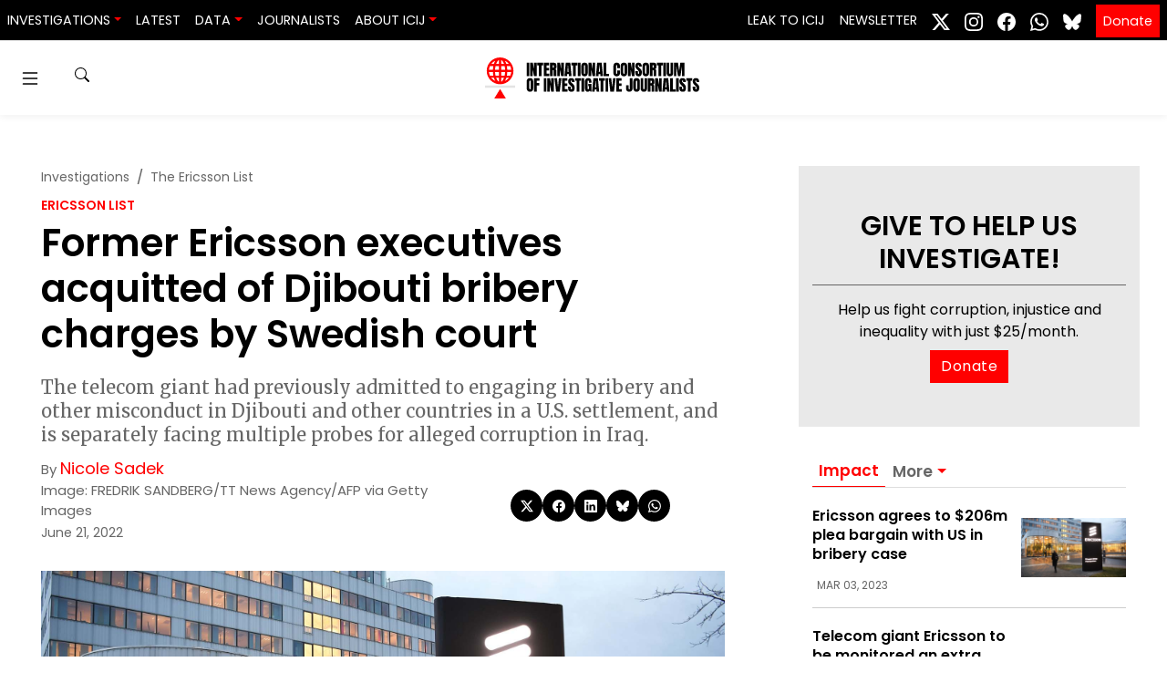

--- FILE ---
content_type: text/html; charset=UTF-8
request_url: https://www.icij.org/investigations/ericsson-list/former-ericsson-executives-acquitted-of-djibouti-bribery-charges-by-swedish-court/
body_size: 20220
content:
<!doctype html>
<html lang="en-US" prefix="og: https://ogp.me/ns#">
  <head>
    <meta charset="utf-8">
    <meta name="viewport" content="width=device-width, initial-scale=1">
    	<style>img:is([sizes="auto" i], [sizes^="auto," i]) { contain-intrinsic-size: 3000px 1500px }</style>
	
<!-- Search Engine Optimization by Rank Math PRO - https://rankmath.com/ -->
<title>Former Ericsson executives acquitted of Djibouti bribery charges by Swedish court - ICIJ</title>
<meta name="description" content="The telecom giant had previously admitted to engaging in bribery and other misconduct in Djibouti and other countries in a U.S. settlement, and is separately facing multiple probes for alleged corruption in Iraq."/>
<meta name="robots" content="follow, index, max-snippet:-1, max-video-preview:-1, max-image-preview:large"/>
<link rel="canonical" href="https://www.icij.org/investigations/ericsson-list/former-ericsson-executives-acquitted-of-djibouti-bribery-charges-by-swedish-court/" />
<meta property="og:locale" content="en_US" />
<meta property="og:type" content="article" />
<meta property="og:title" content="Former Ericsson executives acquitted of Djibouti bribery charges by Swedish court - ICIJ" />
<meta property="og:description" content="The telecom giant had previously admitted to engaging in bribery and other misconduct in Djibouti and other countries in a U.S. settlement, and is separately facing multiple probes for alleged corruption in Iraq." />
<meta property="og:url" content="https://www.icij.org/investigations/ericsson-list/former-ericsson-executives-acquitted-of-djibouti-bribery-charges-by-swedish-court/" />
<meta property="og:site_name" content="International Consortium of Investigative Journalists" />
<meta property="article:publisher" content="https://www.facebook.com/ICIJ.org/" />
<meta property="article:tag" content="Africa" />
<meta property="article:tag" content="Corporations" />
<meta property="article:tag" content="Corruption" />
<meta property="article:tag" content="Ericsson List" />
<meta property="article:tag" content="Europe" />
<meta property="article:section" content="Latest News" />
<meta property="og:updated_time" content="2022-07-11T01:20:58-04:00" />
<meta property="fb:app_id" content="333223087496445" />
<meta property="og:image" content="https://media.icij.org/uploads/2022/03/Ericsson_Headquarters_Sweden_GettyImages-1195704103.jpg" />
<meta property="og:image:secure_url" content="https://media.icij.org/uploads/2022/03/Ericsson_Headquarters_Sweden_GettyImages-1195704103.jpg" />
<meta property="og:image:width" content="1920" />
<meta property="og:image:height" content="1080" />
<meta property="og:image:alt" content="Photo of a woman walking near Ericsson&#039;s headquarters in Sweden" />
<meta property="og:image:type" content="image/jpeg" />
<meta property="article:published_time" content="2022-06-21T12:25:21-04:00" />
<meta property="article:modified_time" content="2022-07-11T01:20:58-04:00" />
<meta name="twitter:card" content="summary_large_image" />
<meta name="twitter:title" content="Former Ericsson executives acquitted of Djibouti bribery charges by Swedish court - ICIJ" />
<meta name="twitter:description" content="The telecom giant had previously admitted to engaging in bribery and other misconduct in Djibouti and other countries in a U.S. settlement, and is separately facing multiple probes for alleged corruption in Iraq." />
<meta name="twitter:site" content="@icijorg" />
<meta name="twitter:creator" content="@icijorg" />
<meta name="twitter:image" content="https://media.icij.org/uploads/2022/03/Ericsson_Headquarters_Sweden_GettyImages-1195704103-1109x624.jpg" />
<meta name="twitter:label1" content="Written by" />
<meta name="twitter:data1" content="Nicole Sadek" />
<meta name="twitter:label2" content="Time to read" />
<meta name="twitter:data2" content="1 minute" />
<script type="application/ld+json" class="rank-math-schema-pro">{"@context":"https://schema.org","@graph":[{"@type":["NewsMediaOrganization","Organization"],"@id":"https://www.icij.org/#organization","name":"International Consortium of Investigative Journalists","url":"https://www.icij.org","sameAs":["https://www.facebook.com/ICIJ.org/","https://twitter.com/icijorg"],"logo":{"@type":"ImageObject","@id":"https://www.icij.org/#logo","url":"https://media.icij.org/uploads/2025/02/logo-icij-2025-1.png","contentUrl":"https://media.icij.org/uploads/2025/02/logo-icij-2025-1.png","caption":"International Consortium of Investigative Journalists","inLanguage":"en-US","width":"320","height":"320"}},{"@type":"WebSite","@id":"https://www.icij.org/#website","url":"https://www.icij.org","name":"International Consortium of Investigative Journalists","publisher":{"@id":"https://www.icij.org/#organization"},"inLanguage":"en-US"},{"@type":"ImageObject","@id":"https://media.icij.org/uploads/2022/03/Ericsson_Headquarters_Sweden_GettyImages-1195704103.jpg","url":"https://media.icij.org/uploads/2022/03/Ericsson_Headquarters_Sweden_GettyImages-1195704103.jpg","width":"1920","height":"1080","caption":"Photo of a woman walking near Ericsson's headquarters in Sweden","inLanguage":"en-US"},{"@type":"WebPage","@id":"https://www.icij.org/investigations/ericsson-list/former-ericsson-executives-acquitted-of-djibouti-bribery-charges-by-swedish-court/#webpage","url":"https://www.icij.org/investigations/ericsson-list/former-ericsson-executives-acquitted-of-djibouti-bribery-charges-by-swedish-court/","name":"Former Ericsson executives acquitted of Djibouti bribery charges by Swedish court - ICIJ","datePublished":"2022-06-21T12:25:21-04:00","dateModified":"2022-07-11T01:20:58-04:00","isPartOf":{"@id":"https://www.icij.org/#website"},"primaryImageOfPage":{"@id":"https://media.icij.org/uploads/2022/03/Ericsson_Headquarters_Sweden_GettyImages-1195704103.jpg"},"inLanguage":"en-US"},{"@type":"Person","@id":"https://www.icij.org/journalists/nicole-sadek/","name":"Nicole Sadek","url":"https://www.icij.org/journalists/nicole-sadek/","image":{"@type":"ImageObject","@id":"https://secure.gravatar.com/avatar/31911441444a247d4027cee78215c01f84724ec4f40b150f79dfab46fbc96244?s=96&amp;d=https%3A%2F%2Fs3.amazonaws.com%2Fwww-s3-1.icij.org%2Ficij%2Fdefault_icij_avatar.png&amp;r=g","url":"https://secure.gravatar.com/avatar/31911441444a247d4027cee78215c01f84724ec4f40b150f79dfab46fbc96244?s=96&amp;d=https%3A%2F%2Fs3.amazonaws.com%2Fwww-s3-1.icij.org%2Ficij%2Fdefault_icij_avatar.png&amp;r=g","caption":"Nicole Sadek","inLanguage":"en-US"},"worksFor":{"@id":"https://www.icij.org/#organization"}},{"@type":"NewsArticle","headline":"Former Ericsson executives acquitted of Djibouti bribery charges by Swedish court - ICIJ","datePublished":"2022-06-21T12:25:21-04:00","dateModified":"2022-07-11T01:20:58-04:00","author":{"@id":"https://www.icij.org/journalists/nicole-sadek/","name":"Nicole Sadek"},"publisher":{"@id":"https://www.icij.org/#organization"},"description":"The telecom giant had previously admitted to engaging in bribery and other misconduct in Djibouti and other countries in a U.S. settlement, and is separately facing multiple probes for alleged corruption in Iraq.","copyrightYear":"2022","copyrightHolder":{"@id":"https://www.icij.org/#organization"},"name":"Former Ericsson executives acquitted of Djibouti bribery charges by Swedish court - ICIJ","@id":"https://www.icij.org/investigations/ericsson-list/former-ericsson-executives-acquitted-of-djibouti-bribery-charges-by-swedish-court/#richSnippet","isPartOf":{"@id":"https://www.icij.org/investigations/ericsson-list/former-ericsson-executives-acquitted-of-djibouti-bribery-charges-by-swedish-court/#webpage"},"image":{"@id":"https://media.icij.org/uploads/2022/03/Ericsson_Headquarters_Sweden_GettyImages-1195704103.jpg"},"inLanguage":"en-US","mainEntityOfPage":{"@id":"https://www.icij.org/investigations/ericsson-list/former-ericsson-executives-acquitted-of-djibouti-bribery-charges-by-swedish-court/#webpage"}}]}</script>
<!-- /Rank Math WordPress SEO plugin -->

<link rel='dns-prefetch' href='//media.icij.org' />
<meta property="og:image" content="https://media.icij.org/uploads/2022/03/Ericsson_Headquarters_Sweden_GettyImages-1195704103-1109x624.jpg"><link rel='stylesheet' id='wp-block-library-css' href='https://www.icij.org/wp-includes/css/dist/block-library/style.min.css?ver=6.8.3' media='all' />
<style id='classic-theme-styles-inline-css'>
/*! This file is auto-generated */
.wp-block-button__link{color:#fff;background-color:#32373c;border-radius:9999px;box-shadow:none;text-decoration:none;padding:calc(.667em + 2px) calc(1.333em + 2px);font-size:1.125em}.wp-block-file__button{background:#32373c;color:#fff;text-decoration:none}
</style>
<style id='co-authors-plus-coauthors-style-inline-css'>
.wp-block-co-authors-plus-coauthors.is-layout-flow [class*=wp-block-co-authors-plus]{display:inline}

</style>
<style id='co-authors-plus-avatar-style-inline-css'>
.wp-block-co-authors-plus-avatar :where(img){height:auto;max-width:100%;vertical-align:bottom}.wp-block-co-authors-plus-coauthors.is-layout-flow .wp-block-co-authors-plus-avatar :where(img){vertical-align:middle}.wp-block-co-authors-plus-avatar:is(.alignleft,.alignright){display:table}.wp-block-co-authors-plus-avatar.aligncenter{display:table;margin-inline:auto}

</style>
<style id='co-authors-plus-image-style-inline-css'>
.wp-block-co-authors-plus-image{margin-bottom:0}.wp-block-co-authors-plus-image :where(img){height:auto;max-width:100%;vertical-align:bottom}.wp-block-co-authors-plus-coauthors.is-layout-flow .wp-block-co-authors-plus-image :where(img){vertical-align:middle}.wp-block-co-authors-plus-image:is(.alignfull,.alignwide) :where(img){width:100%}.wp-block-co-authors-plus-image:is(.alignleft,.alignright){display:table}.wp-block-co-authors-plus-image.aligncenter{display:table;margin-inline:auto}

</style>
<style id='global-styles-inline-css'>
:root{--wp--preset--aspect-ratio--square: 1;--wp--preset--aspect-ratio--4-3: 4/3;--wp--preset--aspect-ratio--3-4: 3/4;--wp--preset--aspect-ratio--3-2: 3/2;--wp--preset--aspect-ratio--2-3: 2/3;--wp--preset--aspect-ratio--16-9: 16/9;--wp--preset--aspect-ratio--9-16: 9/16;--wp--preset--color--black: #000000;--wp--preset--color--cyan-bluish-gray: #abb8c3;--wp--preset--color--white: #ffffff;--wp--preset--color--pale-pink: #f78da7;--wp--preset--color--vivid-red: #cf2e2e;--wp--preset--color--luminous-vivid-orange: #ff6900;--wp--preset--color--luminous-vivid-amber: #fcb900;--wp--preset--color--light-green-cyan: #7bdcb5;--wp--preset--color--vivid-green-cyan: #00d084;--wp--preset--color--pale-cyan-blue: #8ed1fc;--wp--preset--color--vivid-cyan-blue: #0693e3;--wp--preset--color--vivid-purple: #9b51e0;--wp--preset--gradient--vivid-cyan-blue-to-vivid-purple: linear-gradient(135deg,rgba(6,147,227,1) 0%,rgb(155,81,224) 100%);--wp--preset--gradient--light-green-cyan-to-vivid-green-cyan: linear-gradient(135deg,rgb(122,220,180) 0%,rgb(0,208,130) 100%);--wp--preset--gradient--luminous-vivid-amber-to-luminous-vivid-orange: linear-gradient(135deg,rgba(252,185,0,1) 0%,rgba(255,105,0,1) 100%);--wp--preset--gradient--luminous-vivid-orange-to-vivid-red: linear-gradient(135deg,rgba(255,105,0,1) 0%,rgb(207,46,46) 100%);--wp--preset--gradient--very-light-gray-to-cyan-bluish-gray: linear-gradient(135deg,rgb(238,238,238) 0%,rgb(169,184,195) 100%);--wp--preset--gradient--cool-to-warm-spectrum: linear-gradient(135deg,rgb(74,234,220) 0%,rgb(151,120,209) 20%,rgb(207,42,186) 40%,rgb(238,44,130) 60%,rgb(251,105,98) 80%,rgb(254,248,76) 100%);--wp--preset--gradient--blush-light-purple: linear-gradient(135deg,rgb(255,206,236) 0%,rgb(152,150,240) 100%);--wp--preset--gradient--blush-bordeaux: linear-gradient(135deg,rgb(254,205,165) 0%,rgb(254,45,45) 50%,rgb(107,0,62) 100%);--wp--preset--gradient--luminous-dusk: linear-gradient(135deg,rgb(255,203,112) 0%,rgb(199,81,192) 50%,rgb(65,88,208) 100%);--wp--preset--gradient--pale-ocean: linear-gradient(135deg,rgb(255,245,203) 0%,rgb(182,227,212) 50%,rgb(51,167,181) 100%);--wp--preset--gradient--electric-grass: linear-gradient(135deg,rgb(202,248,128) 0%,rgb(113,206,126) 100%);--wp--preset--gradient--midnight: linear-gradient(135deg,rgb(2,3,129) 0%,rgb(40,116,252) 100%);--wp--preset--font-size--small: 13px;--wp--preset--font-size--medium: 20px;--wp--preset--font-size--large: 36px;--wp--preset--font-size--x-large: 42px;--wp--preset--spacing--20: 0.44rem;--wp--preset--spacing--30: 0.67rem;--wp--preset--spacing--40: 1rem;--wp--preset--spacing--50: 1.5rem;--wp--preset--spacing--60: 2.25rem;--wp--preset--spacing--70: 3.38rem;--wp--preset--spacing--80: 5.06rem;--wp--preset--shadow--natural: 6px 6px 9px rgba(0, 0, 0, 0.2);--wp--preset--shadow--deep: 12px 12px 50px rgba(0, 0, 0, 0.4);--wp--preset--shadow--sharp: 6px 6px 0px rgba(0, 0, 0, 0.2);--wp--preset--shadow--outlined: 6px 6px 0px -3px rgba(255, 255, 255, 1), 6px 6px rgba(0, 0, 0, 1);--wp--preset--shadow--crisp: 6px 6px 0px rgba(0, 0, 0, 1);}:where(.is-layout-flex){gap: 0.5em;}:where(.is-layout-grid){gap: 0.5em;}body .is-layout-flex{display: flex;}.is-layout-flex{flex-wrap: wrap;align-items: center;}.is-layout-flex > :is(*, div){margin: 0;}body .is-layout-grid{display: grid;}.is-layout-grid > :is(*, div){margin: 0;}:where(.wp-block-columns.is-layout-flex){gap: 2em;}:where(.wp-block-columns.is-layout-grid){gap: 2em;}:where(.wp-block-post-template.is-layout-flex){gap: 1.25em;}:where(.wp-block-post-template.is-layout-grid){gap: 1.25em;}.has-black-color{color: var(--wp--preset--color--black) !important;}.has-cyan-bluish-gray-color{color: var(--wp--preset--color--cyan-bluish-gray) !important;}.has-white-color{color: var(--wp--preset--color--white) !important;}.has-pale-pink-color{color: var(--wp--preset--color--pale-pink) !important;}.has-vivid-red-color{color: var(--wp--preset--color--vivid-red) !important;}.has-luminous-vivid-orange-color{color: var(--wp--preset--color--luminous-vivid-orange) !important;}.has-luminous-vivid-amber-color{color: var(--wp--preset--color--luminous-vivid-amber) !important;}.has-light-green-cyan-color{color: var(--wp--preset--color--light-green-cyan) !important;}.has-vivid-green-cyan-color{color: var(--wp--preset--color--vivid-green-cyan) !important;}.has-pale-cyan-blue-color{color: var(--wp--preset--color--pale-cyan-blue) !important;}.has-vivid-cyan-blue-color{color: var(--wp--preset--color--vivid-cyan-blue) !important;}.has-vivid-purple-color{color: var(--wp--preset--color--vivid-purple) !important;}.has-black-background-color{background-color: var(--wp--preset--color--black) !important;}.has-cyan-bluish-gray-background-color{background-color: var(--wp--preset--color--cyan-bluish-gray) !important;}.has-white-background-color{background-color: var(--wp--preset--color--white) !important;}.has-pale-pink-background-color{background-color: var(--wp--preset--color--pale-pink) !important;}.has-vivid-red-background-color{background-color: var(--wp--preset--color--vivid-red) !important;}.has-luminous-vivid-orange-background-color{background-color: var(--wp--preset--color--luminous-vivid-orange) !important;}.has-luminous-vivid-amber-background-color{background-color: var(--wp--preset--color--luminous-vivid-amber) !important;}.has-light-green-cyan-background-color{background-color: var(--wp--preset--color--light-green-cyan) !important;}.has-vivid-green-cyan-background-color{background-color: var(--wp--preset--color--vivid-green-cyan) !important;}.has-pale-cyan-blue-background-color{background-color: var(--wp--preset--color--pale-cyan-blue) !important;}.has-vivid-cyan-blue-background-color{background-color: var(--wp--preset--color--vivid-cyan-blue) !important;}.has-vivid-purple-background-color{background-color: var(--wp--preset--color--vivid-purple) !important;}.has-black-border-color{border-color: var(--wp--preset--color--black) !important;}.has-cyan-bluish-gray-border-color{border-color: var(--wp--preset--color--cyan-bluish-gray) !important;}.has-white-border-color{border-color: var(--wp--preset--color--white) !important;}.has-pale-pink-border-color{border-color: var(--wp--preset--color--pale-pink) !important;}.has-vivid-red-border-color{border-color: var(--wp--preset--color--vivid-red) !important;}.has-luminous-vivid-orange-border-color{border-color: var(--wp--preset--color--luminous-vivid-orange) !important;}.has-luminous-vivid-amber-border-color{border-color: var(--wp--preset--color--luminous-vivid-amber) !important;}.has-light-green-cyan-border-color{border-color: var(--wp--preset--color--light-green-cyan) !important;}.has-vivid-green-cyan-border-color{border-color: var(--wp--preset--color--vivid-green-cyan) !important;}.has-pale-cyan-blue-border-color{border-color: var(--wp--preset--color--pale-cyan-blue) !important;}.has-vivid-cyan-blue-border-color{border-color: var(--wp--preset--color--vivid-cyan-blue) !important;}.has-vivid-purple-border-color{border-color: var(--wp--preset--color--vivid-purple) !important;}.has-vivid-cyan-blue-to-vivid-purple-gradient-background{background: var(--wp--preset--gradient--vivid-cyan-blue-to-vivid-purple) !important;}.has-light-green-cyan-to-vivid-green-cyan-gradient-background{background: var(--wp--preset--gradient--light-green-cyan-to-vivid-green-cyan) !important;}.has-luminous-vivid-amber-to-luminous-vivid-orange-gradient-background{background: var(--wp--preset--gradient--luminous-vivid-amber-to-luminous-vivid-orange) !important;}.has-luminous-vivid-orange-to-vivid-red-gradient-background{background: var(--wp--preset--gradient--luminous-vivid-orange-to-vivid-red) !important;}.has-very-light-gray-to-cyan-bluish-gray-gradient-background{background: var(--wp--preset--gradient--very-light-gray-to-cyan-bluish-gray) !important;}.has-cool-to-warm-spectrum-gradient-background{background: var(--wp--preset--gradient--cool-to-warm-spectrum) !important;}.has-blush-light-purple-gradient-background{background: var(--wp--preset--gradient--blush-light-purple) !important;}.has-blush-bordeaux-gradient-background{background: var(--wp--preset--gradient--blush-bordeaux) !important;}.has-luminous-dusk-gradient-background{background: var(--wp--preset--gradient--luminous-dusk) !important;}.has-pale-ocean-gradient-background{background: var(--wp--preset--gradient--pale-ocean) !important;}.has-electric-grass-gradient-background{background: var(--wp--preset--gradient--electric-grass) !important;}.has-midnight-gradient-background{background: var(--wp--preset--gradient--midnight) !important;}.has-small-font-size{font-size: var(--wp--preset--font-size--small) !important;}.has-medium-font-size{font-size: var(--wp--preset--font-size--medium) !important;}.has-large-font-size{font-size: var(--wp--preset--font-size--large) !important;}.has-x-large-font-size{font-size: var(--wp--preset--font-size--x-large) !important;}
:where(.wp-block-post-template.is-layout-flex){gap: 1.25em;}:where(.wp-block-post-template.is-layout-grid){gap: 1.25em;}
:where(.wp-block-columns.is-layout-flex){gap: 2em;}:where(.wp-block-columns.is-layout-grid){gap: 2em;}
:root :where(.wp-block-pullquote){font-size: 1.5em;line-height: 1.6;}
</style>
<link rel='stylesheet' id='icij-theme-css' href='https://www.icij.org/wp-content/themes/theme/resources/libs/swiper-bundle.min.css?ver=2.0' media='all' />
<link rel='stylesheet' id='app/0-css' href='https://www.icij.org/wp-content/themes/theme/public/css/app.8d7d5c.css' media='all' />
<script src="https://www.icij.org/wp-includes/js/jquery/jquery.min.js?ver=3.7.1" id="jquery-core-js"></script>
<script src="https://www.icij.org/wp-includes/js/jquery/jquery-migrate.min.js?ver=3.4.1" id="jquery-migrate-js"></script>
<link rel="https://api.w.org/" href="https://www.icij.org/wp-json/" /><link rel="alternate" title="JSON" type="application/json" href="https://www.icij.org/wp-json/wp/v2/posts/22436" /><link rel="EditURI" type="application/rsd+xml" title="RSD" href="https://www.icij.org/xmlrpc.php?rsd" />
<meta name="generator" content="WordPress 6.8.3" />
<link rel='shortlink' href='https://www.icij.org/?p=22436' />
<link rel="alternate" title="oEmbed (JSON)" type="application/json+oembed" href="https://www.icij.org/wp-json/oembed/1.0/embed?url=https%3A%2F%2Fwww.icij.org%2Finvestigations%2Fericsson-list%2Fformer-ericsson-executives-acquitted-of-djibouti-bribery-charges-by-swedish-court%2F" />
<link rel="alternate" title="oEmbed (XML)" type="text/xml+oembed" href="https://www.icij.org/wp-json/oembed/1.0/embed?url=https%3A%2F%2Fwww.icij.org%2Finvestigations%2Fericsson-list%2Fformer-ericsson-executives-acquitted-of-djibouti-bribery-charges-by-swedish-court%2F&#038;format=xml" />
<link rel="icon" href="https://media.icij.org/uploads/2022/07/cropped-favicon-32x32-1-32x32.png" sizes="32x32" />
<link rel="icon" href="https://media.icij.org/uploads/2022/07/cropped-favicon-32x32-1-192x192.png" sizes="192x192" />
<link rel="apple-touch-icon" href="https://media.icij.org/uploads/2022/07/cropped-favicon-32x32-1-180x180.png" />
<meta name="msapplication-TileImage" content="https://media.icij.org/uploads/2022/07/cropped-favicon-32x32-1-270x270.png" />

    <!-- Google Tag Manager -->
    <script>(function(w,d,s,l,i){w[l]=w[l]||[];w[l].push({'gtm.start':
    new Date().getTime(),event:'gtm.js'});var f=d.getElementsByTagName(s)[0],
    j=d.createElement(s),dl=l!='dataLayer'?'&l='+l:'';j.async=true;j.src=
    'https://www.googletagmanager.com/gtm.js?id='+i+dl;f.parentNode.insertBefore(j,f);
    })(window,document,'script','dataLayer','GTM-TFCK277G');</script>
    <!-- End Google Tag Manager -->
  </head>

  <body class="wp-singular post-template-default single single-post postid-22436 single-format-standard wp-embed-responsive wp-theme-theme former-ericsson-executives-acquitted-of-djibouti-bribery-charges-by-swedish-court">
    <!-- Google Tag Manager (noscript) -->
    <noscript><iframe src="https://www.googletagmanager.com/ns.html?id=GTM-TFCK277G"
    height="0" width="0" style="display:none;visibility:hidden"></iframe></noscript>
    <!-- End Google Tag Manager (noscript) -->

    <!-- Fundraise Up: the new standard for online giving -->
    <script>(function(w,d,s,n,a){if(!w[n]){var l='call,catch,on,once,set,then,track'
    .split(','),i,o=function(n){return'function'==typeof n?o.l.push([arguments])&&o
    :function(){return o.l.push([n,arguments])&&o}},t=d.getElementsByTagName(s)[0],
    j=d.createElement(s);j.async=!0;j.src='https://cdn.fundraiseup.com/widget/'+a;
    t.parentNode.insertBefore(j,t);o.s=Date.now();o.v=4;o.h=w.location.href;o.l=[];
    for(i=0;i<7;i++)o[l[i]]=o(l[i]);w[n]=o}
    })(window,document,'script','FundraiseUp','AKFLRQWK');</script>
    <!-- End Fundraise Up -->

        
    <a class="sr-only focus:not-sr-only" href="#main">
  Skip to content
</a>

<header id="header-navbar"  class="vue-workspace header-navbar nav-sticky">
  <nav class="bg-dark navbar navbar-expand-md">
    <div class="navbar-brand d-block d-md-none">
      <a href="/" class="vue-workspace  brand container-menu__brand  ">
  <brand-expansion mode="long" animated />
</a>
<a href="/" class="vue-workspace  brand container-menu__brand container-menu__brand_medium ">
  <brand-expansion mode="medium" />
</a>    </div>

      <navbar-collapse></navbar-collapse>
    <div class="collapse navbar-collapse" id="navbarSite">
      <ul class="navbar-nav mr-auto">
          <li class="nav-item-header dropdown">
      <a class="nav-link dropdown-toggle" data-toggle="dropdown" href="#" role="button" aria-haspopup="true" aria-expanded="false">Investigations</a>
      <div class="dropdown-menu">
                <a data-ga="Navbar|click|Damascus Dossier|1" class="dropdown-item" href="https://www.icij.org/investigations/damascus-dossier/">
          Damascus Dossier
        </a>
                <a data-ga="Navbar|click|The Coin Laundry|1" class="dropdown-item" href="https://www.icij.org/investigations/coin-laundry">
          The Coin Laundry
        </a>
                <a data-ga="Navbar|click|China Targets|1" class="dropdown-item" href="https://www.icij.org/investigations/china-targets/">
          China Targets
        </a>
                <a data-ga="Navbar|click|Pandora Papers|1" class="dropdown-item" href="/investigations/pandora-papers">
          Pandora Papers
        </a>
                <a data-ga="Navbar|click|Panama Papers|1" class="dropdown-item" href="/investigations/panama-papers">
          Panama Papers
        </a>
                <a data-ga="Navbar|click|More Investigations|1" class="dropdown-item" href="/investigations/">
          More Investigations
        </a>
              </div>
    </li>
              <li class="nav-item-header">
        <a data-ga="Navbar|click|Latest|1" class="nav-link " href="/inside-icij">Latest</a>
      </li>          
              <li class="nav-item-header dropdown">
      <a class="nav-link dropdown-toggle" data-toggle="dropdown" href="#" role="button" aria-haspopup="true" aria-expanded="false">Data</a>
      <div class="dropdown-menu">
                <a data-ga="Navbar|click|Offshore Leaks Database|1" class="dropdown-item" href="https://offshoreleaks.icij.org/">
          Offshore Leaks Database
        </a>
                <a data-ga="Navbar|click|Medical Devices Database|1" class="dropdown-item" href="https://medicaldevices.icij.org/">
          Medical Devices Database
        </a>
                <a data-ga="Navbar|click|Datashare|1" class="dropdown-item" href="https://datashare.icij.org/">
          Datashare
        </a>
              </div>
    </li>
              <li class="nav-item-header">
        <a data-ga="Navbar|click|Journalists|1" class="nav-link " href="/journalists">Journalists</a>
      </li>          
              <li class="nav-item-header dropdown">
      <a class="nav-link dropdown-toggle" data-toggle="dropdown" href="#" role="button" aria-haspopup="true" aria-expanded="false">About ICIJ</a>
      <div class="dropdown-menu">
                <a data-ga="Navbar|click|About ICIJ|1" class="dropdown-item" href="/about">
          About ICIJ
        </a>
                <a data-ga="Navbar|click|Our team|1" class="dropdown-item" href="/about/our-team">
          Our team
        </a>
                <a data-ga="Navbar|click|Corporate|1" class="dropdown-item" href="https://www.icij.org/about/corporate/">
          Corporate
        </a>
                <a data-ga="Navbar|click|ICIJ’s awards|1" class="dropdown-item" href="https://www.icij.org/about/awards/">
          ICIJ’s awards
        </a>
                <a data-ga="Navbar|click|Media partners|1" class="dropdown-item" href="https://www.icij.org/about/media-partners/">
          Media partners
        </a>
                <a data-ga="Navbar|click|Our supporters|1" class="dropdown-item" href="https://www.icij.org/about/our-supporters/">
          Our supporters
        </a>
                <a data-ga="Navbar|click|Work with us|1" class="dropdown-item" href="https://www.icij.org/about/work-with-us/">
          Work with us
        </a>
                <a data-ga="Navbar|click|Ways to give|1" class="dropdown-item" href="https://www.icij.org/donate/">
          Ways to give
        </a>
              </div>
    </li>
      </ul>
 
<ul class="navbar-nav">
          <li class="nav-item-header">
      <a data-ga="Navbar|click|Leak to ICIJ|1" class="nav-link " href="/leak">Leak to ICIJ</a>
    </li>          
              <li class="nav-item-header">
      <a data-ga="Navbar|click|Newsletter|1" class="nav-link " href="/newsletter">Newsletter</a>
    </li>          
      </ul>

<ul class="navbar-nav nav-social">
      <li class="nav-item-header">
        <a class="p-2  network-twitter" target="_blank" href="https://www.x.com/icijorg">
        <svg xmlns="http://www.w3.org/2000/svg" width="20" height="20" fill="currentColor" class="bi bi-twitter-x" viewBox="0 0 16 16">
          <path d="M12.6.75h2.454l-5.36 6.142L16 15.25h-4.937l-3.867-5.07-4.425 5.07H.316l5.733-6.57L0 .75h5.063l3.495 4.633L12.601.75Zm-.86 13.028h1.36L4.323 2.145H2.865z"/>
        </svg>
        </a>
      </li>
      <li class="nav-item-header">
        <a class="p-2 network-instagram" target="_blank" href="https://www.instagram.com/icijorg">
          <svg xmlns="http://www.w3.org/2000/svg" width="20" height="20" fill="#fff" class="bi bi-instagram" viewBox="0 0 16 16">
            <path d="M8 0C5.829 0 5.556.01 4.703.048 3.85.088 3.269.222 2.76.42a3.917 3.917 0 0 0-1.417.923A3.927 3.927 0 0 0 .42 2.76C.222 3.268.087 3.85.048 4.7.01 5.555 0 5.827 0 8.001c0 2.172.01 2.444.048 3.297.04.852.174 1.433.372 1.942.205.526.478.972.923 1.417.444.445.89.719 1.416.923.51.198 1.09.333 1.942.372C5.555 15.99 5.827 16 8 16s2.444-.01 3.298-.048c.851-.04 1.434-.174 1.943-.372a3.916 3.916 0 0 0 1.416-.923c.445-.445.718-.891.923-1.417.197-.509.332-1.09.372-1.942C15.99 10.445 16 10.173 16 8s-.01-2.445-.048-3.299c-.04-.851-.175-1.433-.372-1.941a3.926 3.926 0 0 0-.923-1.417A3.911 3.911 0 0 0 13.24.42c-.51-.198-1.092-.333-1.943-.372C10.443.01 10.172 0 7.998 0h.003zm-.717 1.442h.718c2.136 0 2.389.007 3.232.046.78.035 1.204.166 1.486.275.373.145.64.319.92.599.28.28.453.546.598.92.11.281.24.705.275 1.485.039.843.047 1.096.047 3.231s-.008 2.389-.047 3.232c-.035.78-.166 1.203-.275 1.485a2.47 2.47 0 0 1-.599.919c-.28.28-.546.453-.92.598-.28.11-.704.24-1.485.276-.843.038-1.096.047-3.232.047s-2.39-.009-3.233-.047c-.78-.036-1.203-.166-1.485-.276a2.478 2.478 0 0 1-.92-.598 2.48 2.48 0 0 1-.6-.92c-.109-.281-.24-.705-.275-1.485-.038-.843-.046-1.096-.046-3.233 0-2.136.008-2.388.046-3.231.036-.78.166-1.204.276-1.486.145-.373.319-.64.599-.92.28-.28.546-.453.92-.598.282-.11.705-.24 1.485-.276.738-.034 1.024-.044 2.515-.045v.002zm4.988 1.328a.96.96 0 1 0 0 1.92.96.96 0 0 0 0-1.92zm-4.27 1.122a4.109 4.109 0 1 0 0 8.217 4.109 4.109 0 0 0 0-8.217zm0 1.441a2.667 2.667 0 1 1 0 5.334 2.667 2.667 0 0 1 0-5.334z"/>
          </svg>
        </a>
      </li>
      <li class="nav-item-header">
        <a class="p-2 network-facebook" target="_blank" href="https://www.facebook.com/icijorg">
          <svg xmlns="http://www.w3.org/2000/svg" width="20" height="20" fill="#fff" class="bi bi-facebook" viewBox="0 0 16 16">
            <path d="M16 8.049c0-4.446-3.582-8.05-8-8.05C3.58 0-.002 3.603-.002 8.05c0 4.017 2.926 7.347 6.75 7.951v-5.625h-2.03V8.05H6.75V6.275c0-2.017 1.195-3.131 3.022-3.131.876 0 1.791.157 1.791.157v1.98h-1.009c-.993 0-1.303.621-1.303 1.258v1.51h2.218l-.354 2.326H9.25V16c3.824-.604 6.75-3.934 6.75-7.951z"/>
          </svg>
        </a>
      </li>

      <li class="nav-item-header">
        <a class="p-2 network-whatsapp" target="_blank" href="https://www.whatsapp.com/channel/0029ValJAn32v1ItC3oOfv1F">
          <svg xmlns="http://www.w3.org/2000/svg" width="20" height="20" fill="currentColor" class="bi bi-whatsapp" viewBox="0 0 16 16">
            <path d="M13.601 2.326A7.85 7.85 0 0 0 7.994 0C3.627 0 .068 3.558.064 7.926c0 1.399.366 2.76 1.057 3.965L0 16l4.204-1.102a7.9 7.9 0 0 0 3.79.965h.004c4.368 0 7.926-3.558 7.93-7.93A7.9 7.9 0 0 0 13.6 2.326zM7.994 14.521a6.6 6.6 0 0 1-3.356-.92l-.24-.144-2.494.654.666-2.433-.156-.251a6.56 6.56 0 0 1-1.007-3.505c0-3.626 2.957-6.584 6.591-6.584a6.56 6.56 0 0 1 4.66 1.931 6.56 6.56 0 0 1 1.928 4.66c-.004 3.639-2.961 6.592-6.592 6.592m3.615-4.934c-.197-.099-1.17-.578-1.353-.646-.182-.065-.315-.099-.445.099-.133.197-.513.646-.627.775-.114.133-.232.148-.43.05-.197-.1-.836-.308-1.592-.985-.59-.525-.985-1.175-1.103-1.372-.114-.198-.011-.304.088-.403.087-.088.197-.232.296-.346.1-.114.133-.198.198-.33.065-.134.034-.248-.015-.347-.05-.099-.445-1.076-.612-1.47-.16-.389-.323-.335-.445-.34-.114-.007-.247-.007-.38-.007a.73.73 0 0 0-.529.247c-.182.198-.691.677-.691 1.654s.71 1.916.81 2.049c.098.133 1.394 2.132 3.383 2.992.47.205.84.326 1.129.418.475.152.904.129 1.246.08.38-.058 1.171-.48 1.338-.943.164-.464.164-.86.114-.943-.049-.084-.182-.133-.38-.232"/>
          </svg>
        </a>
      </li>
      
      <li class="nav-item-header">
        <a class="p-2 network-bluesky" target="_blank" href="https://bsky.app/profile/icij.org">
        <svg xmlns="http://www.w3.org/2000/svg" fill="#fff"  width="20" height="20" viewBox="0 0 512 512"><!--!Font Awesome Free 6.7.2 by @fontawesome - https://fontawesome.com License - https://fontawesome.com/license/free Copyright 2025 Fonticons, Inc.--><path d="M111.8 62.2C170.2 105.9 233 194.7 256 242.4c23-47.6 85.8-136.4 144.2-180.2c42.1-31.6 110.3-56 110.3 21.8c0 15.5-8.9 130.5-14.1 149.2C478.2 298 412 314.6 353.1 304.5c102.9 17.5 129.1 75.5 72.5 133.5c-107.4 110.2-154.3-27.6-166.3-62.9l0 0c-1.7-4.9-2.6-7.8-3.3-7.8s-1.6 3-3.3 7.8l0 0c-12 35.3-59 173.1-166.3 62.9c-56.5-58-30.4-116 72.5-133.5C100 314.6 33.8 298 15.7 233.1C10.4 214.4 1.5 99.4 1.5 83.9c0-77.8 68.2-53.4 110.3-21.8z"/></svg>
        </a>
      </li>
      
    </ul>
<ul class="navbar-nav nav-donate">
  <li>
    <a class="btn-donate m-2 p-2" href="/donate/">Donate</a>
  </li>
</ul> 
    </div>
  </nav>

  <div class="container-menu d-none d-md-block">
    <div class="d-flex p-2 vue-workspace">
      <navbar-collapse></navbar-collapse>      <a href="/" class="vue-workspace  brand container-menu__brand  ">
  <brand-expansion mode="long" animated />
</a>
<a href="/" class="vue-workspace  brand container-menu__brand container-menu__brand_medium ">
  <brand-expansion mode="medium" />
</a>      <div class="align-self-center">
        <a class="btn-donate m-2 p-2" href="/donate/">Donate</a>
      </div>
    </div>
  </div>

  <div class="container-menu-sidebar">
    <div class="menu-sidebar p-2">
      
      <div class="d-flex mb-3">
        <a href="/" class="vue-workspace  brand container-menu__brand  ">
  <brand-expansion mode="long" animated />
</a>
<a href="/" class="vue-workspace  brand container-menu__brand container-menu__brand_medium ">
  <brand-expansion mode="medium" />
</a>        <navbar-collapse></navbar-collapse>      </div>

      <ul class="navbar-nav mr-auto">
          <li class="nav-item-header dropdown">
      <a class="nav-link dropdown-toggle" data-toggle="dropdown" href="#" role="button" aria-haspopup="true" aria-expanded="false">Investigations</a>
      <div class="dropdown-menu">
                <a data-ga="Navbar|click|Damascus Dossier|1" class="dropdown-item" href="https://www.icij.org/investigations/damascus-dossier/">
          Damascus Dossier
        </a>
                <a data-ga="Navbar|click|The Coin Laundry|1" class="dropdown-item" href="https://www.icij.org/investigations/coin-laundry">
          The Coin Laundry
        </a>
                <a data-ga="Navbar|click|China Targets|1" class="dropdown-item" href="https://www.icij.org/investigations/china-targets/">
          China Targets
        </a>
                <a data-ga="Navbar|click|Pandora Papers|1" class="dropdown-item" href="/investigations/pandora-papers">
          Pandora Papers
        </a>
                <a data-ga="Navbar|click|Panama Papers|1" class="dropdown-item" href="/investigations/panama-papers">
          Panama Papers
        </a>
                <a data-ga="Navbar|click|More Investigations|1" class="dropdown-item" href="/investigations/">
          More Investigations
        </a>
              </div>
    </li>
              <li class="nav-item-header">
        <a data-ga="Navbar|click|Latest|1" class="nav-link " href="/inside-icij">Latest</a>
      </li>          
              <li class="nav-item-header dropdown">
      <a class="nav-link dropdown-toggle" data-toggle="dropdown" href="#" role="button" aria-haspopup="true" aria-expanded="false">Data</a>
      <div class="dropdown-menu">
                <a data-ga="Navbar|click|Offshore Leaks Database|1" class="dropdown-item" href="https://offshoreleaks.icij.org/">
          Offshore Leaks Database
        </a>
                <a data-ga="Navbar|click|Medical Devices Database|1" class="dropdown-item" href="https://medicaldevices.icij.org/">
          Medical Devices Database
        </a>
                <a data-ga="Navbar|click|Datashare|1" class="dropdown-item" href="https://datashare.icij.org/">
          Datashare
        </a>
              </div>
    </li>
              <li class="nav-item-header">
        <a data-ga="Navbar|click|Journalists|1" class="nav-link " href="/journalists">Journalists</a>
      </li>          
              <li class="nav-item-header dropdown">
      <a class="nav-link dropdown-toggle" data-toggle="dropdown" href="#" role="button" aria-haspopup="true" aria-expanded="false">About ICIJ</a>
      <div class="dropdown-menu">
                <a data-ga="Navbar|click|About ICIJ|1" class="dropdown-item" href="/about">
          About ICIJ
        </a>
                <a data-ga="Navbar|click|Our team|1" class="dropdown-item" href="/about/our-team">
          Our team
        </a>
                <a data-ga="Navbar|click|Corporate|1" class="dropdown-item" href="https://www.icij.org/about/corporate/">
          Corporate
        </a>
                <a data-ga="Navbar|click|ICIJ’s awards|1" class="dropdown-item" href="https://www.icij.org/about/awards/">
          ICIJ’s awards
        </a>
                <a data-ga="Navbar|click|Media partners|1" class="dropdown-item" href="https://www.icij.org/about/media-partners/">
          Media partners
        </a>
                <a data-ga="Navbar|click|Our supporters|1" class="dropdown-item" href="https://www.icij.org/about/our-supporters/">
          Our supporters
        </a>
                <a data-ga="Navbar|click|Work with us|1" class="dropdown-item" href="https://www.icij.org/about/work-with-us/">
          Work with us
        </a>
                <a data-ga="Navbar|click|Ways to give|1" class="dropdown-item" href="https://www.icij.org/donate/">
          Ways to give
        </a>
              </div>
    </li>
      </ul>
 
<ul class="navbar-nav">
          <li class="nav-item-header">
      <a data-ga="Navbar|click|Leak to ICIJ|1" class="nav-link " href="/leak">Leak to ICIJ</a>
    </li>          
              <li class="nav-item-header">
      <a data-ga="Navbar|click|Newsletter|1" class="nav-link " href="/newsletter">Newsletter</a>
    </li>          
      </ul>
      <ul class="navbar-nav nav-donate">
        <li class="nav-item-header">
          <form 
  role="search" 
  method="get" 
  id="searchform"
  action="/search/"
  class="search-form justify-content-center">
  <fieldset class="form-group d-flex justify-content-center">
    <label class="sr-only" for="q">
          </label>
    <input 
      autocomplete="off"
      placeholder="Enter a search term"
      class="search-form__field form-control" 
      type="search" 
      value="" 
      name="q" 
      id="q" />
    <input type="submit"
      class="search-form__submit btn btn-search text-uppercase font-weight-bold" 
      value="Search" />
  </fieldset>
</form>        </li>
      </ul>

      <ul class="navbar-nav nav-social">
      <li class="nav-item-header">
        <a class="p-2  network-twitter" target="_blank" href="https://www.x.com/icijorg">
        <svg xmlns="http://www.w3.org/2000/svg" width="20" height="20" fill="currentColor" class="bi bi-twitter-x" viewBox="0 0 16 16">
          <path d="M12.6.75h2.454l-5.36 6.142L16 15.25h-4.937l-3.867-5.07-4.425 5.07H.316l5.733-6.57L0 .75h5.063l3.495 4.633L12.601.75Zm-.86 13.028h1.36L4.323 2.145H2.865z"/>
        </svg>
        </a>
      </li>
      <li class="nav-item-header">
        <a class="p-2 network-instagram" target="_blank" href="https://www.instagram.com/icijorg">
          <svg xmlns="http://www.w3.org/2000/svg" width="20" height="20" fill="#fff" class="bi bi-instagram" viewBox="0 0 16 16">
            <path d="M8 0C5.829 0 5.556.01 4.703.048 3.85.088 3.269.222 2.76.42a3.917 3.917 0 0 0-1.417.923A3.927 3.927 0 0 0 .42 2.76C.222 3.268.087 3.85.048 4.7.01 5.555 0 5.827 0 8.001c0 2.172.01 2.444.048 3.297.04.852.174 1.433.372 1.942.205.526.478.972.923 1.417.444.445.89.719 1.416.923.51.198 1.09.333 1.942.372C5.555 15.99 5.827 16 8 16s2.444-.01 3.298-.048c.851-.04 1.434-.174 1.943-.372a3.916 3.916 0 0 0 1.416-.923c.445-.445.718-.891.923-1.417.197-.509.332-1.09.372-1.942C15.99 10.445 16 10.173 16 8s-.01-2.445-.048-3.299c-.04-.851-.175-1.433-.372-1.941a3.926 3.926 0 0 0-.923-1.417A3.911 3.911 0 0 0 13.24.42c-.51-.198-1.092-.333-1.943-.372C10.443.01 10.172 0 7.998 0h.003zm-.717 1.442h.718c2.136 0 2.389.007 3.232.046.78.035 1.204.166 1.486.275.373.145.64.319.92.599.28.28.453.546.598.92.11.281.24.705.275 1.485.039.843.047 1.096.047 3.231s-.008 2.389-.047 3.232c-.035.78-.166 1.203-.275 1.485a2.47 2.47 0 0 1-.599.919c-.28.28-.546.453-.92.598-.28.11-.704.24-1.485.276-.843.038-1.096.047-3.232.047s-2.39-.009-3.233-.047c-.78-.036-1.203-.166-1.485-.276a2.478 2.478 0 0 1-.92-.598 2.48 2.48 0 0 1-.6-.92c-.109-.281-.24-.705-.275-1.485-.038-.843-.046-1.096-.046-3.233 0-2.136.008-2.388.046-3.231.036-.78.166-1.204.276-1.486.145-.373.319-.64.599-.92.28-.28.546-.453.92-.598.282-.11.705-.24 1.485-.276.738-.034 1.024-.044 2.515-.045v.002zm4.988 1.328a.96.96 0 1 0 0 1.92.96.96 0 0 0 0-1.92zm-4.27 1.122a4.109 4.109 0 1 0 0 8.217 4.109 4.109 0 0 0 0-8.217zm0 1.441a2.667 2.667 0 1 1 0 5.334 2.667 2.667 0 0 1 0-5.334z"/>
          </svg>
        </a>
      </li>
      <li class="nav-item-header">
        <a class="p-2 network-facebook" target="_blank" href="https://www.facebook.com/icijorg">
          <svg xmlns="http://www.w3.org/2000/svg" width="20" height="20" fill="#fff" class="bi bi-facebook" viewBox="0 0 16 16">
            <path d="M16 8.049c0-4.446-3.582-8.05-8-8.05C3.58 0-.002 3.603-.002 8.05c0 4.017 2.926 7.347 6.75 7.951v-5.625h-2.03V8.05H6.75V6.275c0-2.017 1.195-3.131 3.022-3.131.876 0 1.791.157 1.791.157v1.98h-1.009c-.993 0-1.303.621-1.303 1.258v1.51h2.218l-.354 2.326H9.25V16c3.824-.604 6.75-3.934 6.75-7.951z"/>
          </svg>
        </a>
      </li>

      <li class="nav-item-header">
        <a class="p-2 network-whatsapp" target="_blank" href="https://www.whatsapp.com/channel/0029ValJAn32v1ItC3oOfv1F">
          <svg xmlns="http://www.w3.org/2000/svg" width="20" height="20" fill="currentColor" class="bi bi-whatsapp" viewBox="0 0 16 16">
            <path d="M13.601 2.326A7.85 7.85 0 0 0 7.994 0C3.627 0 .068 3.558.064 7.926c0 1.399.366 2.76 1.057 3.965L0 16l4.204-1.102a7.9 7.9 0 0 0 3.79.965h.004c4.368 0 7.926-3.558 7.93-7.93A7.9 7.9 0 0 0 13.6 2.326zM7.994 14.521a6.6 6.6 0 0 1-3.356-.92l-.24-.144-2.494.654.666-2.433-.156-.251a6.56 6.56 0 0 1-1.007-3.505c0-3.626 2.957-6.584 6.591-6.584a6.56 6.56 0 0 1 4.66 1.931 6.56 6.56 0 0 1 1.928 4.66c-.004 3.639-2.961 6.592-6.592 6.592m3.615-4.934c-.197-.099-1.17-.578-1.353-.646-.182-.065-.315-.099-.445.099-.133.197-.513.646-.627.775-.114.133-.232.148-.43.05-.197-.1-.836-.308-1.592-.985-.59-.525-.985-1.175-1.103-1.372-.114-.198-.011-.304.088-.403.087-.088.197-.232.296-.346.1-.114.133-.198.198-.33.065-.134.034-.248-.015-.347-.05-.099-.445-1.076-.612-1.47-.16-.389-.323-.335-.445-.34-.114-.007-.247-.007-.38-.007a.73.73 0 0 0-.529.247c-.182.198-.691.677-.691 1.654s.71 1.916.81 2.049c.098.133 1.394 2.132 3.383 2.992.47.205.84.326 1.129.418.475.152.904.129 1.246.08.38-.058 1.171-.48 1.338-.943.164-.464.164-.86.114-.943-.049-.084-.182-.133-.38-.232"/>
          </svg>
        </a>
      </li>
      
      <li class="nav-item-header">
        <a class="p-2 network-bluesky" target="_blank" href="https://bsky.app/profile/icij.org">
        <svg xmlns="http://www.w3.org/2000/svg" fill="#fff"  width="20" height="20" viewBox="0 0 512 512"><!--!Font Awesome Free 6.7.2 by @fontawesome - https://fontawesome.com License - https://fontawesome.com/license/free Copyright 2025 Fonticons, Inc.--><path d="M111.8 62.2C170.2 105.9 233 194.7 256 242.4c23-47.6 85.8-136.4 144.2-180.2c42.1-31.6 110.3-56 110.3 21.8c0 15.5-8.9 130.5-14.1 149.2C478.2 298 412 314.6 353.1 304.5c102.9 17.5 129.1 75.5 72.5 133.5c-107.4 110.2-154.3-27.6-166.3-62.9l0 0c-1.7-4.9-2.6-7.8-3.3-7.8s-1.6 3-3.3 7.8l0 0c-12 35.3-59 173.1-166.3 62.9c-56.5-58-30.4-116 72.5-133.5C100 314.6 33.8 298 15.7 233.1C10.4 214.4 1.5 99.4 1.5 83.9c0-77.8 68.2-53.4 110.3-21.8z"/></svg>
        </a>
      </li>
      
    </ul>
      <ul class="navbar-nav nav-donate">
        <li class="nav-item-header">
          <a class="btn-donate m-2 p-2" href="/donate/">Donate</a>
        </li>
      </ul>

    </div>
  </div>
</header>
<div id="icij">

  <main id="main" class="main">
    
<div class="vue-workspace">
  <modal-popup track="WEB-POPUP-ARTICLE"></modal-popup>
</div>

<div class="wrap container mt-5" role="document">
  <main class="main">

    <article class="default-post-format row justify-content-center">
      <div class="pr-xl-5 col-12 col-md-8">
        <header class="post-header row">
          <div class="post-title col-sm-12">
            <div class="row align-items-center">
  <div class="col-12">
    <nav aria-label="breadcrumb">
      <ol class="breadcrumb">
                <li class="breadcrumb-item">
          <a class="breadcrumb-link" href="/investigations">
            Investigations
          </a>
        </li>
                <li class="breadcrumb-item">
          <a class="breadcrumb-link" href="https://www.icij.org/investigations/ericsson-list/">
            The Ericsson List
          </a>
        </li>
              </ol>
    </nav>
  </div>
</div>
            <h5 class="post-kicker">ERICSSON LIST</h5>
            <h1 class="entry-title">Former Ericsson executives acquitted of Djibouti bribery charges by Swedish court</h1>
          </div>
        </header>
        <div class="post-header row">
          <div class="col-sm-12 col-md-12 col-lg-12">            
                        <div class="post-excerpt">
              <p>The telecom giant had previously admitted to engaging in bribery and other misconduct in Djibouti and other countries in a U.S. settlement, and is separately facing multiple probes for alleged corruption in Iraq.</p></div>
                        <div class="post-meta"><div class="row mb-3">
  <div class="col-12 col-md-7">
    <div class="row"> 
      <div class="col-12 post-thumb-author">
        By <a data-ga="Author|click|Nicole Sadek|1" rel="author" class="post-author" href="https://www.icij.org/journalists/nicole-sadek/">Nicole Sadek</a>
      </div>
      <div class="col-12">
        <span class="post-thumb-author"> Image: FREDRIK SANDBERG/TT News Agency/AFP via Getty Images</span>
      </div>
      <div class="col-12">
        <time class="post-published" datetime="2022-06-21T16:25:21+00:00">
          June 21, 2022
        </time>
      </div>
    </div>
  </div>
  <div class="col-12 col-md-5 text-right align-self-center pt-2">
    <div class="vue-workspace">
  <share-bar share-url="https://www.icij.org/investigations/ericsson-list/former-ericsson-executives-acquitted-of-djibouti-bribery-charges-by-swedish-court/" share-title="Former Ericsson executives acquitted of Djibouti bribery charges by Swedish court" />
</div>  </div>
</div>

</div>
          </div>
          <div class="col-sm-12 col-md-12 col-lg-12">
                          <figure class="featured-image figure">
  <img class="attachment-thumbnail" src="https://media.icij.org/uploads/2022/03/Ericsson_Headquarters_Sweden_GettyImages-1195704103.jpg" />
  <figcaption class="figure-caption">
    A woman walks past the Ericsson headquarters in Stockholm, Sweden.
  </figcaption>
</figure>                      </div>
        </div>

        
        <div class="post-body blog-content row">
          <div class="col-12">
            <p>Four former Ericsson executives were acquitted in Sweden today on charges of bribing high-ranking Djibouti officials to win a 3G contract worth nearly $20 million.</p>
<p>Prosecutors accused the telecom executives of transferring nearly $2 million via a consulting firm to Djibouti’s president, the chancellor of justice and the CEO of a state mobile operator more than a decade ago. But the Solna District Court ruled that the prosecutors did not prove that the money was received by those three people, <a href="https://www.dn.se/ekonomi/fore-detta-ericsson-chefer-frikanns-fran-mutbrott/" target="_blank" rel="noopener">according to</a> Swedish newspaper Dagens Nyheter. All four former Ericsson employees denied wrongdoing.</p>
<p>Prosecutor Mats Jansson told DN that he will review the verdict to see if there are grounds to appeal.</p>
<p>One of the four former Ericsson executives is currently being prosecuted in the U.S. for the alleged scheme, <a href="https://www.justice.gov/usao-sdny/pr/former-ericsson-employee-charged-role-foreign-bribery-scheme" target="_blank" rel="noopener">charged</a> with arranging more than $2 million in bribes to three officials to beat out Huawei in the competition for a contract in Djibouti.</p>
<p>Ericsson had previously admitted to engaging in bribery and other misconduct in Djibouti, China, Vietnam, Indonesia and Kuwait from 2000 to 2016 in a billion-dollar corruption settlement with the U.S. Justice Department. The 2019 deferred prosecution agreement was one of the largest foreign corruption settlements in history.</p>
<p>In February, the <a href="https://www.icij.org/investigations/ericsson-list/">Ericsson List</a>, an investigation led by the International Consortium of Investigative Journalists, revealed that in the same year, the company had internally probed alleged corrupt practices in 14 other countries.<br />
<img loading="lazy" decoding="async" class="aligncenter wp-image-21462 size-full" src="https://media.icij.org/uploads/2022/02/Widespread-allegations-of-wrongdoing-at-Ericsson-Facebook.jpg" alt="" width="1200" height="628" srcset="https://media.icij.org/uploads/2022/02/Widespread-allegations-of-wrongdoing-at-Ericsson-Facebook.jpg 1200w, https://media.icij.org/uploads/2022/02/Widespread-allegations-of-wrongdoing-at-Ericsson-Facebook-760x398.jpg 760w, https://media.icij.org/uploads/2022/02/Widespread-allegations-of-wrongdoing-at-Ericsson-Facebook-768x402.jpg 768w, https://media.icij.org/uploads/2022/02/Widespread-allegations-of-wrongdoing-at-Ericsson-Facebook-1192x624.jpg 1192w" sizes="auto, (max-width: 1200px) 100vw, 1200px" /></p>
<p>Leaked records showed that the company had paid tens of millions of dollars in suspicious payments from 2011 to 2019 to sustain its business in Iraq, including <a href="https://www.icij.org/investigations/ericsson-list/ericsson-leak-isis-iraq-corruption/">payments to smuggle equipment through ISIS-controlled territory</a> on a route known as the “Speedway.”</p>
<p>The investigation has sparked a range of international legal and financial fallout for the telecom giant this year. Ericsson now faces investigations on its conduct in Iraq by the <a href="https://www.icij.org/investigations/ericsson-list/after-icij-exposes-possible-isis-deals-us-accuses-ericsson-of-breaching-corruption-agreement/">U.S. Justice Department</a>, <a href="https://www.icij.org/investigations/ericsson-list/us-securities-regulator-opens-probe-into-ericssons-conduct-in-iraq/">the U.S. Securities and Exchange Commission</a>, and <a href="https://www.icij.org/investigations/ericsson-list/swedens-anti-corruption-agency-launches-investigation-into-suspicious-ericsson-payments-in-iraq/">Swedish anti-corruption authorities</a>. The company has said it’s cooperating with the probes and is <a href="https://www.icij.org/investigations/ericsson-list/embattled-ericsson-discloses-new-fines-from-us-likely-after-iraq-corruption/">likely to face new fines</a> from the U.S.</p>
<div class="row inline-shortcode-wrap newsrelated-widget p-0 border-bottom">
  <ul class="col-12 nav nav-tabs nav-tabs-section mb-3">
    <li class="nav-item">
      <span class="nav-link active">Recommended reading</span>
    </li>
  </ul>
      <div class="col-12 col-md-4 mb-3 border-botttom">
    <article class="row d-flex align-items-center">

      <figure class="col-5 col-md-12 pl-0">
        <a data-ga="Related content inline|click|US securities regulator opens probe into Ericsson’s conduct in Iraq|1" class="item-link" href="https://www.icij.org/investigations/ericsson-list/us-securities-regulator-opens-probe-into-ericssons-conduct-in-iraq/"><img loading="lazy" decoding="async" width="1200" height="675" src="https://media.icij.org/uploads/2022/02/web_ericsson-hq-11.jpg" class="attachment-fullsize size-fullsize wp-post-image" alt="" srcset="https://media.icij.org/uploads/2022/02/web_ericsson-hq-11.jpg 1200w, https://media.icij.org/uploads/2022/02/web_ericsson-hq-11-760x427.jpg 760w, https://media.icij.org/uploads/2022/02/web_ericsson-hq-11-1138x640.jpg 1138w, https://media.icij.org/uploads/2022/02/web_ericsson-hq-11-768x432.jpg 768w, https://media.icij.org/uploads/2022/02/web_ericsson-hq-11-1109x624.jpg 1109w" sizes="auto, (max-width: 1200px) 100vw, 1200px" /></a>
      </figure>

      <div class="col-7 col-md-12 pl-0">
      <a data-ga="Related content inline|click|US securities regulator opens probe into Ericsson’s conduct in Iraq|1" href="https://www.icij.org/investigations/ericsson-list/us-securities-regulator-opens-probe-into-ericssons-conduct-in-iraq/">
        <div class="article-title">
          <h5 class="badge badge-light article-title__kicker">
            IMPACT
          </h5>

          <h2 class="article-title__title">
            US securities regulator opens probe into Ericsson’s conduct in Iraq
          </h2>

          <h5 class="badge"> Jun 09, 2022 </h5>
        </div>
        </a>
      </div>

    </article>
  </div>
    <div class="col-12 col-md-4 mb-3 border-botttom">
    <article class="row d-flex align-items-center">

      <figure class="col-5 col-md-12 pl-0">
        <a data-ga="Related content inline|click|Sweden’s anti-corruption agency launches investigation into suspicious Ericsson payments in Iraq|1" class="item-link" href="https://www.icij.org/investigations/ericsson-list/swedens-anti-corruption-agency-launches-investigation-into-suspicious-ericsson-payments-in-iraq/"><img loading="lazy" decoding="async" width="1920" height="1080" src="https://media.icij.org/uploads/2022/03/web_mp-ericsson-hq-signage-11-original.jpg" class="attachment-fullsize size-fullsize wp-post-image" alt="" srcset="https://media.icij.org/uploads/2022/03/web_mp-ericsson-hq-signage-11-original.jpg 1920w, https://media.icij.org/uploads/2022/03/web_mp-ericsson-hq-signage-11-original-760x427.jpg 760w, https://media.icij.org/uploads/2022/03/web_mp-ericsson-hq-signage-11-original-1138x640.jpg 1138w, https://media.icij.org/uploads/2022/03/web_mp-ericsson-hq-signage-11-original-768x432.jpg 768w, https://media.icij.org/uploads/2022/03/web_mp-ericsson-hq-signage-11-original-1536x864.jpg 1536w, https://media.icij.org/uploads/2022/03/web_mp-ericsson-hq-signage-11-original-1109x624.jpg 1109w" sizes="auto, (max-width: 1920px) 100vw, 1920px" /></a>
      </figure>

      <div class="col-7 col-md-12 pl-0">
      <a data-ga="Related content inline|click|Sweden’s anti-corruption agency launches investigation into suspicious Ericsson payments in Iraq|1" href="https://www.icij.org/investigations/ericsson-list/swedens-anti-corruption-agency-launches-investigation-into-suspicious-ericsson-payments-in-iraq/">
        <div class="article-title">
          <h5 class="badge badge-light article-title__kicker">
            IMPACT
          </h5>

          <h2 class="article-title__title">
            Sweden’s anti-corruption agency launches investigation into suspicious Ericsson payments in Iraq
          </h2>

          <h5 class="badge"> Apr 20, 2022 </h5>
        </div>
        </a>
      </div>

    </article>
  </div>
    <div class="col-12 col-md-4 mb-3 border-botttom">
    <article class="row d-flex align-items-center">

      <figure class="col-5 col-md-12 pl-0">
        <a data-ga="Related content inline|click|In global 5G race, telecom giants resort to bribery and other alleged abuses|1" class="item-link" href="https://www.icij.org/investigations/ericsson-list/5g-ericsson-huawei-battleground-bribery/"><img loading="lazy" decoding="async" width="1920" height="1080" src="https://media.icij.org/uploads/2022/02/Ericsson-List-5G-story-no-logo.jpg" class="attachment-fullsize size-fullsize wp-post-image" alt="Illustration showing one Huawei phone tower and one Ericsson phone tower" srcset="https://media.icij.org/uploads/2022/02/Ericsson-List-5G-story-no-logo.jpg 1920w, https://media.icij.org/uploads/2022/02/Ericsson-List-5G-story-no-logo-760x427.jpg 760w, https://media.icij.org/uploads/2022/02/Ericsson-List-5G-story-no-logo-1138x640.jpg 1138w, https://media.icij.org/uploads/2022/02/Ericsson-List-5G-story-no-logo-768x432.jpg 768w, https://media.icij.org/uploads/2022/02/Ericsson-List-5G-story-no-logo-1536x864.jpg 1536w, https://media.icij.org/uploads/2022/02/Ericsson-List-5G-story-no-logo-1109x624.jpg 1109w" sizes="auto, (max-width: 1920px) 100vw, 1920px" /></a>
      </figure>

      <div class="col-7 col-md-12 pl-0">
      <a data-ga="Related content inline|click|In global 5G race, telecom giants resort to bribery and other alleged abuses|1" href="https://www.icij.org/investigations/ericsson-list/5g-ericsson-huawei-battleground-bribery/">
        <div class="article-title">
          <h5 class="badge badge-light article-title__kicker">
            EXPLAINER
          </h5>

          <h2 class="article-title__title">
            In global 5G race, telecom giants resort to bribery and other alleged abuses
          </h2>

          <h5 class="badge"> Feb 26, 2022 </h5>
        </div>
        </a>
      </div>

    </article>
  </div>
    </div>

          </div>
        </div>

              </div>

      <aside class="single-post-right pl-xl-5 col-12 col-md-4">
        <div class="row d-none d-sm-none d-md-block mt-2 mb-3">
  <div class="col-sm-12 col-md-12 col-lg-12">
    <div>
  <div class="row pt-md-5 pb-md-5 banner-donation-default justify-content-center bg-light" :black="true">
    <div class="col-12 col-md-10">
      <h2 class="title-banner text-center">GIVE TO HELP US INVESTIGATE!</h2>
    </div>
    <div class="col-12 col-md-12">
      <div class="text-center donation-actions">
        <div class="mb-2">Help us fight corruption, injustice and inequality with just $25/month.</div>
        <div class="">
          <a class="btn btn-donate" href="/donate/">Donate</a>
        </div>
      </div>
    </div>
  </div> 
</div>  </div>
</div>

<div class="row d-none d-sm-none d-md-block">
  <div class="col-sm-12 col-md-12 col-lg-12">
  <div class="row latest-blog sidebar-item">
  <div class="col-12">
    <ul class="nav nav-tabs nav-tabs-section">
      <li class="nav-item">
        <span class="nav-link active">Impact</span>
      </li>
      <li class="nav-item dropdown">
        <a class="nav-link dropdown-toggle" data-ga="Impact sidebar|click|More|1" data-toggle="dropdown" href="#" role="button" aria-haspopup="true" aria-expanded="false">More</a>
        <div class="dropdown-menu">
                    <a data-ga="Impact sidebar|click|The Ericsson List|1" class="dropdown-item nav-sublink" href="https://www.icij.org/investigations/ericsson-list/">The Ericsson List</a>
                    
          <a data-ga="Impact sidebar|click|All impact|1" class="dropdown-item nav-sublink" href="/tags/impact/">All Impact</a>

                  </div>
      </li>
    </ul>
  </div> 
  <div class="col-12">
        <article class="latest-blog-item row d-flex align-items-center ml-0 mr-0">

      <div class="col-md-8 pl-0">
        <h3>
          <a data-ga="Impact sidebar|click|Ericsson agrees to $206m plea bargain with US in bribery case|1" class="item-link" href="https://www.icij.org/investigations/ericsson-list/ericsson-agrees-to-206m-plea-bargain-with-us-in-bribery-case/">Ericsson agrees to $206m plea bargain with US in bribery case</a>
        </h3>
        <h5 class="badge"> Mar 03, 2023 </h5>
      </div>

      <figure class="pl-md-0 col-md-4 pr-0">
        <a data-ga="Impact sidebar|click|Ericsson agrees to $206m plea bargain with US in bribery case|1" class="item-link" href="https://www.icij.org/investigations/ericsson-list/ericsson-agrees-to-206m-plea-bargain-with-us-in-bribery-case/"><img width="1920" height="1080" src="https://media.icij.org/uploads/2022/03/Ericsson_Headquarters_Sweden_GettyImages-1195704103.jpg" class="attachment-fullsize size-fullsize wp-post-image" alt="Photo of a woman walking near Ericsson&#039;s headquarters in Sweden" decoding="async" loading="lazy" srcset="https://media.icij.org/uploads/2022/03/Ericsson_Headquarters_Sweden_GettyImages-1195704103.jpg 1920w, https://media.icij.org/uploads/2022/03/Ericsson_Headquarters_Sweden_GettyImages-1195704103-760x427.jpg 760w, https://media.icij.org/uploads/2022/03/Ericsson_Headquarters_Sweden_GettyImages-1195704103-1138x640.jpg 1138w, https://media.icij.org/uploads/2022/03/Ericsson_Headquarters_Sweden_GettyImages-1195704103-768x432.jpg 768w, https://media.icij.org/uploads/2022/03/Ericsson_Headquarters_Sweden_GettyImages-1195704103-1536x864.jpg 1536w, https://media.icij.org/uploads/2022/03/Ericsson_Headquarters_Sweden_GettyImages-1195704103-1109x624.jpg 1109w" sizes="auto, (max-width: 1920px) 100vw, 1920px" /></a>
      </figure>

    </article>
        <article class="latest-blog-item row d-flex align-items-center ml-0 mr-0">

      <div class="col-md-8 pl-0">
        <h3>
          <a data-ga="Impact sidebar|click|Telecom giant Ericsson to be monitored an extra year following US corruption settlement breach|1" class="item-link" href="https://www.icij.org/investigations/ericsson-list/telecom-giant-ericsson-to-be-monitored-an-extra-year-following-us-corruption-settlement-breach/">Telecom giant Ericsson to be monitored an extra year following US corruption settlement breach</a>
        </h3>
        <h5 class="badge"> Dec 15, 2022 </h5>
      </div>

      <figure class="pl-md-0 col-md-4 pr-0">
        <a data-ga="Impact sidebar|click|Telecom giant Ericsson to be monitored an extra year following US corruption settlement breach|1" class="item-link" href="https://www.icij.org/investigations/ericsson-list/telecom-giant-ericsson-to-be-monitored-an-extra-year-following-us-corruption-settlement-breach/"><img width="1920" height="1080" src="https://media.icij.org/uploads/2022/02/Ericsson-offices-photo-by-Ericsson.jpg" class="attachment-fullsize size-fullsize wp-post-image" alt="Ericsson sign atop the company&#039;s headquarters at night." decoding="async" loading="lazy" srcset="https://media.icij.org/uploads/2022/02/Ericsson-offices-photo-by-Ericsson.jpg 1920w, https://media.icij.org/uploads/2022/02/Ericsson-offices-photo-by-Ericsson-760x427.jpg 760w, https://media.icij.org/uploads/2022/02/Ericsson-offices-photo-by-Ericsson-1138x640.jpg 1138w, https://media.icij.org/uploads/2022/02/Ericsson-offices-photo-by-Ericsson-768x432.jpg 768w, https://media.icij.org/uploads/2022/02/Ericsson-offices-photo-by-Ericsson-1536x864.jpg 1536w, https://media.icij.org/uploads/2022/02/Ericsson-offices-photo-by-Ericsson-1109x624.jpg 1109w" sizes="auto, (max-width: 1920px) 100vw, 1920px" /></a>
      </figure>

    </article>
        <article class="latest-blog-item row d-flex align-items-center ml-0 mr-0">

      <div class="col-md-8 pl-0">
        <h3>
          <a data-ga="Impact sidebar|click|Ericsson facing ongoing probes and fallout months after ICIJ revealed new corruption breach|1" class="item-link" href="https://www.icij.org/investigations/ericsson-list/ericsson-facing-ongoing-probes-and-fallout-months-after-icij-revealed-new-corruption-breach/">Ericsson facing ongoing probes and fallout months after ICIJ revealed new corruption breach</a>
        </h3>
        <h5 class="badge"> Dec 14, 2022 </h5>
      </div>

      <figure class="pl-md-0 col-md-4 pr-0">
        <a data-ga="Impact sidebar|click|Ericsson facing ongoing probes and fallout months after ICIJ revealed new corruption breach|1" class="item-link" href="https://www.icij.org/investigations/ericsson-list/ericsson-facing-ongoing-probes-and-fallout-months-after-icij-revealed-new-corruption-breach/"><img width="1920" height="1080" src="https://media.icij.org/uploads/2022/03/Ericsson_Borje_Ekholm_GettyImages-632747404.jpg" class="attachment-fullsize size-fullsize wp-post-image" alt="Photo of Ericsson CEO Borje Ekholm in front of an Ericsson sign" decoding="async" loading="lazy" srcset="https://media.icij.org/uploads/2022/03/Ericsson_Borje_Ekholm_GettyImages-632747404.jpg 1920w, https://media.icij.org/uploads/2022/03/Ericsson_Borje_Ekholm_GettyImages-632747404-760x427.jpg 760w, https://media.icij.org/uploads/2022/03/Ericsson_Borje_Ekholm_GettyImages-632747404-1138x640.jpg 1138w, https://media.icij.org/uploads/2022/03/Ericsson_Borje_Ekholm_GettyImages-632747404-768x432.jpg 768w, https://media.icij.org/uploads/2022/03/Ericsson_Borje_Ekholm_GettyImages-632747404-1536x864.jpg 1536w, https://media.icij.org/uploads/2022/03/Ericsson_Borje_Ekholm_GettyImages-632747404-1109x624.jpg 1109w" sizes="auto, (max-width: 1920px) 100vw, 1920px" /></a>
      </figure>

    </article>
        <article class="latest-blog-item row d-flex align-items-center ml-0 mr-0">

      <div class="col-md-8 pl-0">
        <h3>
          <a data-ga="Impact sidebar|click|Families of slain and injured sue Ericsson over claims it funded Middle East terror|1" class="item-link" href="https://www.icij.org/investigations/ericsson-list/families-of-slain-and-injured-sue-ericsson-over-claims-it-funded-middle-east-terror/">Families of slain and injured sue Ericsson over claims it funded Middle East terror</a>
        </h3>
        <h5 class="badge"> Aug 05, 2022 </h5>
      </div>

      <figure class="pl-md-0 col-md-4 pr-0">
        <a data-ga="Impact sidebar|click|Families of slain and injured sue Ericsson over claims it funded Middle East terror|1" class="item-link" href="https://www.icij.org/investigations/ericsson-list/families-of-slain-and-injured-sue-ericsson-over-claims-it-funded-middle-east-terror/"><img width="1200" height="675" src="https://media.icij.org/uploads/2022/08/Cabrera-collage.jpg" class="attachment-fullsize size-fullsize wp-post-image" alt="Two photos, showing David Cabrera&#039;s grave, and one family photo" decoding="async" loading="lazy" srcset="https://media.icij.org/uploads/2022/08/Cabrera-collage.jpg 1200w, https://media.icij.org/uploads/2022/08/Cabrera-collage-760x427.jpg 760w, https://media.icij.org/uploads/2022/08/Cabrera-collage-1138x640.jpg 1138w, https://media.icij.org/uploads/2022/08/Cabrera-collage-768x432.jpg 768w, https://media.icij.org/uploads/2022/08/Cabrera-collage-1109x624.jpg 1109w" sizes="auto, (max-width: 1200px) 100vw, 1200px" /></a>
      </figure>

    </article>
      </div>
</div>  </div>
</div>

<div class="row sticky-element mt-5 mb-5 d-none d-sm-none d-md-block">
  <div class="p-0 p-xl-0 col-sm-12 col-md-12 col-lg-12">
    <div class="newsletter-sidebar vue-workspace mb-3 mt-3 p-3 post-sidebar-sticky">
  <h3>Get ICIJ's investigations delivered to your inbox.</h3>
  <p>Be the first to know when we publish.</p> 
  <sign-up-form tracker="WEB-SIDE" ></sign-up-form>
</div>   </div>
</div>      </aside>
    </article>
        
    <div class="row justify-content-center">
      <div class="col-12 col-md-8">
      <footer class="row post-footer">
          <div class="col-12">
            <div class="post-footer-item row mb-1" id="story-authors">
  <div class="col-12 col-sm-8">
    <div class="mb-3 tags-list"><svg class="bi bi-tag-fill" width="1em" height="1em" viewBox="0 0 16 16" fill="currentColor" xmlns="http://www.w3.org/2000/svg">
  <path fill-rule="evenodd" d="M2 1a1 1 0 00-1 1v4.586a1 1 0 00.293.707l7 7a1 1 0 001.414 0l4.586-4.586a1 1 0 000-1.414l-7-7A1 1 0 006.586 1H2zm4 3.5a1.5 1.5 0 11-3 0 1.5 1.5 0 013 0z" clip-rule="evenodd"/>
</svg> Topics: <a href="https://www.icij.org/tags/africa/" rel="tag">Africa</a>, <a href="https://www.icij.org/tags/corporations/" rel="tag">Corporations</a>, <a href="https://www.icij.org/tags/corruption/" rel="tag">Corruption</a>, <a href="https://www.icij.org/tags/ericsson-list/" rel="tag">Ericsson List</a>, <a href="https://www.icij.org/tags/europe/" rel="tag">Europe</a><br /></div>    
  </div>
  <div class="col-6 col-sm-4 text-center">
    <div class="mb-3"><share-bar share-url="https://www.icij.org" share-title="The International Consortium of Investigative Journalists"/></div>
    <div class="mb-1">
      <a target="_blank" class="btn btn-donate" href="/donate/">Donate</a>  
    </div>
  </div>
</div>

<div class="post-footer-item post-author-footer row">
  <div class="col-12 mb-3">
  <ul class="nav nav-tabs nav-tabs-section">
    <li class="nav-item">
      <span class="nav-link active">
        Contact reporter 
      </span>
    </li>
    <li class="nav-item">
      <a href="/about/our-team/" class="nav-link">
        Our team
      </a>
    </li>
  </ul>
</div>
<div class="col-12 col-sm-12 col-md-6 col-lg-6 mb-1">
  <div class="post-author-card row">
    <div class="col-3 col-sm-4 col-md-6 col-lg-5 p-0">
      <div class="post-author-avatar">
        <img width="426" height="427" src="https://media.icij.org/uploads/2025/04/1d66613b-8d0a-4ed8-83d1-3faa2f775ae3-426x427.png" class="attachment-medium size-medium" alt="" decoding="async" loading="lazy" srcset="https://media.icij.org/uploads/2025/04/1d66613b-8d0a-4ed8-83d1-3faa2f775ae3-426x427.png 426w, https://media.icij.org/uploads/2025/04/1d66613b-8d0a-4ed8-83d1-3faa2f775ae3-639x640.png 639w, https://media.icij.org/uploads/2025/04/1d66613b-8d0a-4ed8-83d1-3faa2f775ae3-768x769.png 768w, https://media.icij.org/uploads/2025/04/1d66613b-8d0a-4ed8-83d1-3faa2f775ae3-623x624.png 623w, https://media.icij.org/uploads/2025/04/1d66613b-8d0a-4ed8-83d1-3faa2f775ae3.png 800w" sizes="auto, (max-width: 426px) 100vw, 426px" />
      </div>
    </div>    
    <div class="col-9 col-sm-8 col-md-6 col-lg-7 align-self-center">
      <div class="author-info">
        <h3 class="post-author-display"><a class="link-author" href="https://www.icij.org/journalists/nicole-sadek/">Nicole Sadek</a></h3>
                <p class="post-author-role">Reporter</p>
                <a href="https://www.icij.org/journalists/nicole-sadek/" class="post-author-contact">Contact</a>
      </div>
    </div>
  </div>  
</div>
</div>

<div class="post-footer-item">
  <div class="newsletter bg-light vue-workspace">
  <div class="row p-1">
    <div class="col-12">
      <h2 class="title-banner">Want to know when we publish?</h2>
    </div>
    <div class="col-sm-12 col-md-12 col-lg-8">
      <p>Help us change the world. Get our stories by email.</p>
    </div>

    <div class="col-sm-12 col-md-12 col-lg-4 align-self-center vue-workspace">  
      <sign-up-form tracker="WEB-FOOTER"></sign-up-form>
    </div>
  </div>
</div></div>
          </div>
        </footer>
      </div>
      <div class="pl-xl-5 col-12 col-md-4">
        <div>
  <div class="row pt-md-5 pb-md-5 banner-donation-default justify-content-center bg-light" :black="true">
    <div class="col-12 col-md-10">
      <h2 class="title-banner text-center">GIVE TO HELP US INVESTIGATE!</h2>
    </div>
    <div class="col-12 col-md-12">
      <div class="text-center donation-actions">
        <div class="mb-2">Help us fight corruption, injustice and inequality with just $25/month.</div>
        <div class="">
          <a class="btn btn-donate" href="/donate/">Donate</a>
        </div>
      </div>
    </div>
  </div> 
</div>      </div>
    </div>

    <div class="row justify-content-center">
      <div class="col-12 col-md-12">
        <div class="row latest-blog">
  <div class="col-md-12">
    <ul class="mb-3 nav nav-tabs nav-tabs-section">
      <li class="nav-item">
        <span class="nav-link active">Latest from The Ericsson List</span>
      </li>
    </ul>
    <div class="row">
            <article class="col-md-3 col-12 mb-3">
        <div class="row">
          <div class="col-12">
            <a data-ga="Post footer more stories|click|Ericsson agrees to $206m plea bargain with US in bribery case|1" href="https://www.icij.org/investigations/ericsson-list/ericsson-agrees-to-206m-plea-bargain-with-us-in-bribery-case/">
              <figure>
              <h5 class="position-absolute badge badge-light">IMPACT</h5>
                <img width="1920" height="1080" src="https://media.icij.org/uploads/2022/03/Ericsson_Headquarters_Sweden_GettyImages-1195704103.jpg" class="attachment-fullsize size-fullsize wp-post-image" alt="Photo of a woman walking near Ericsson&#039;s headquarters in Sweden" decoding="async" loading="lazy" srcset="https://media.icij.org/uploads/2022/03/Ericsson_Headquarters_Sweden_GettyImages-1195704103.jpg 1920w, https://media.icij.org/uploads/2022/03/Ericsson_Headquarters_Sweden_GettyImages-1195704103-760x427.jpg 760w, https://media.icij.org/uploads/2022/03/Ericsson_Headquarters_Sweden_GettyImages-1195704103-1138x640.jpg 1138w, https://media.icij.org/uploads/2022/03/Ericsson_Headquarters_Sweden_GettyImages-1195704103-768x432.jpg 768w, https://media.icij.org/uploads/2022/03/Ericsson_Headquarters_Sweden_GettyImages-1195704103-1536x864.jpg 1536w, https://media.icij.org/uploads/2022/03/Ericsson_Headquarters_Sweden_GettyImages-1195704103-1109x624.jpg 1109w" sizes="auto, (max-width: 1920px) 100vw, 1920px" />
              </figure>
            </a>
          </div>
          <div class="col-12">
              <h3 class="article-title__title">
                <a
                  data-ga="Post footer more stories|click|Ericsson agrees to $206m plea bargain with US in bribery case|1"
                  href="https://www.icij.org/investigations/ericsson-list/ericsson-agrees-to-206m-plea-bargain-with-us-in-bribery-case/">
                  Ericsson agrees to $206m plea bargain with US in bribery case
                </a>
              </h3>
              <h5 class="badge">Mar 03, 2023 </h5>            
          </div>          
        </div>
      </article>
            <article class="col-md-3 col-12 mb-3">
        <div class="row">
          <div class="col-12">
            <a data-ga="Post footer more stories|click|Telecom giant Ericsson to be monitored an extra year following US corruption settlement breach|1" href="https://www.icij.org/investigations/ericsson-list/telecom-giant-ericsson-to-be-monitored-an-extra-year-following-us-corruption-settlement-breach/">
              <figure>
              <h5 class="position-absolute badge badge-light">ERICSSON LIST</h5>
                <img width="1920" height="1080" src="https://media.icij.org/uploads/2022/02/Ericsson-offices-photo-by-Ericsson.jpg" class="attachment-fullsize size-fullsize wp-post-image" alt="Ericsson sign atop the company&#039;s headquarters at night." decoding="async" loading="lazy" srcset="https://media.icij.org/uploads/2022/02/Ericsson-offices-photo-by-Ericsson.jpg 1920w, https://media.icij.org/uploads/2022/02/Ericsson-offices-photo-by-Ericsson-760x427.jpg 760w, https://media.icij.org/uploads/2022/02/Ericsson-offices-photo-by-Ericsson-1138x640.jpg 1138w, https://media.icij.org/uploads/2022/02/Ericsson-offices-photo-by-Ericsson-768x432.jpg 768w, https://media.icij.org/uploads/2022/02/Ericsson-offices-photo-by-Ericsson-1536x864.jpg 1536w, https://media.icij.org/uploads/2022/02/Ericsson-offices-photo-by-Ericsson-1109x624.jpg 1109w" sizes="auto, (max-width: 1920px) 100vw, 1920px" />
              </figure>
            </a>
          </div>
          <div class="col-12">
              <h3 class="article-title__title">
                <a
                  data-ga="Post footer more stories|click|Telecom giant Ericsson to be monitored an extra year following US corruption settlement breach|1"
                  href="https://www.icij.org/investigations/ericsson-list/telecom-giant-ericsson-to-be-monitored-an-extra-year-following-us-corruption-settlement-breach/">
                  Telecom giant Ericsson to be monitored an extra year following US corruption settlement breach
                </a>
              </h3>
              <h5 class="badge">Dec 15, 2022 </h5>            
          </div>          
        </div>
      </article>
            <article class="col-md-3 col-12 mb-3">
        <div class="row">
          <div class="col-12">
            <a data-ga="Post footer more stories|click|Ericsson facing ongoing probes and fallout months after ICIJ revealed new corruption breach|1" href="https://www.icij.org/investigations/ericsson-list/ericsson-facing-ongoing-probes-and-fallout-months-after-icij-revealed-new-corruption-breach/">
              <figure>
              <h5 class="position-absolute badge badge-light">IMPACT</h5>
                <img width="1920" height="1080" src="https://media.icij.org/uploads/2022/03/Ericsson_Borje_Ekholm_GettyImages-632747404.jpg" class="attachment-fullsize size-fullsize wp-post-image" alt="Photo of Ericsson CEO Borje Ekholm in front of an Ericsson sign" decoding="async" loading="lazy" srcset="https://media.icij.org/uploads/2022/03/Ericsson_Borje_Ekholm_GettyImages-632747404.jpg 1920w, https://media.icij.org/uploads/2022/03/Ericsson_Borje_Ekholm_GettyImages-632747404-760x427.jpg 760w, https://media.icij.org/uploads/2022/03/Ericsson_Borje_Ekholm_GettyImages-632747404-1138x640.jpg 1138w, https://media.icij.org/uploads/2022/03/Ericsson_Borje_Ekholm_GettyImages-632747404-768x432.jpg 768w, https://media.icij.org/uploads/2022/03/Ericsson_Borje_Ekholm_GettyImages-632747404-1536x864.jpg 1536w, https://media.icij.org/uploads/2022/03/Ericsson_Borje_Ekholm_GettyImages-632747404-1109x624.jpg 1109w" sizes="auto, (max-width: 1920px) 100vw, 1920px" />
              </figure>
            </a>
          </div>
          <div class="col-12">
              <h3 class="article-title__title">
                <a
                  data-ga="Post footer more stories|click|Ericsson facing ongoing probes and fallout months after ICIJ revealed new corruption breach|1"
                  href="https://www.icij.org/investigations/ericsson-list/ericsson-facing-ongoing-probes-and-fallout-months-after-icij-revealed-new-corruption-breach/">
                  Ericsson facing ongoing probes and fallout months after ICIJ revealed new corruption breach
                </a>
              </h3>
              <h5 class="badge">Dec 14, 2022 </h5>            
          </div>          
        </div>
      </article>
            <article class="col-md-3 col-12 mb-3">
        <div class="row">
          <div class="col-12">
            <a data-ga="Post footer more stories|click|Families of slain and injured sue Ericsson over claims it funded Middle East terror|1" href="https://www.icij.org/investigations/ericsson-list/families-of-slain-and-injured-sue-ericsson-over-claims-it-funded-middle-east-terror/">
              <figure>
              <h5 class="position-absolute badge badge-light">ERICSSON LIST</h5>
                <img width="1200" height="675" src="https://media.icij.org/uploads/2022/08/Cabrera-collage.jpg" class="attachment-fullsize size-fullsize wp-post-image" alt="Two photos, showing David Cabrera&#039;s grave, and one family photo" decoding="async" loading="lazy" srcset="https://media.icij.org/uploads/2022/08/Cabrera-collage.jpg 1200w, https://media.icij.org/uploads/2022/08/Cabrera-collage-760x427.jpg 760w, https://media.icij.org/uploads/2022/08/Cabrera-collage-1138x640.jpg 1138w, https://media.icij.org/uploads/2022/08/Cabrera-collage-768x432.jpg 768w, https://media.icij.org/uploads/2022/08/Cabrera-collage-1109x624.jpg 1109w" sizes="auto, (max-width: 1200px) 100vw, 1200px" />
              </figure>
            </a>
          </div>
          <div class="col-12">
              <h3 class="article-title__title">
                <a
                  data-ga="Post footer more stories|click|Families of slain and injured sue Ericsson over claims it funded Middle East terror|1"
                  href="https://www.icij.org/investigations/ericsson-list/families-of-slain-and-injured-sue-ericsson-over-claims-it-funded-middle-east-terror/">
                  Families of slain and injured sue Ericsson over claims it funded Middle East terror
                </a>
              </h3>
              <h5 class="badge">Aug 05, 2022 </h5>            
          </div>          
        </div>
      </article>
          </div>
  </div>
</div>
       </div>
    </div>

  </main>
</div>

  </main>
</div>

  
<!-- Pre footer -->
<div class="wrap container-full report-to-icij">
  <div class="container">
    <div class="row">
      <div class="col-12">
        <div class="p-2">ICIJ is dedicated to ensuring all reports we publish are accurate. If you believe you have found an inaccuracy <strong><a href="mailto:contact@icij.org">let us know</a></strong>.</div>
        </div>
      </div>
    </div>
  </div>
</div>
<!-- Pre footer -->


<footer class="content-info">

  <div class="footer-content  content-info">
    <div class="container">
        <div class="row">
          <div class="col-12 col-md-4 mb-5">
            <h5 class="text-uppercase text-white clearfix generic-footer__icij mb-3">
              <a data-ga="Footer|click|Home|1" href="https://icij.org" class="brand vue-workspace">
                <brand-expansion mode="long" dark animated />
              </a>
            </h5>
            <p class="">
              1730 Rhode Island Ave NW, Suite 317 <br />
              Washington, D.C. 20036 USA
            </p>
            <p>
              <strong>
                <a href="mailto:contact@icij.org" class="text-selective-yellow">contact@icij.org</a>
              </strong>
            </p>

            
          </div>
          <div class="col-12 col-md-8">
            <div class="row justify-content-center">
              <div class="col-12 col-md-3 p-0">
                <h5 class="text-selective-yellow text-uppercase mb-3">
                  <a data-ga="Footer|click|About us|1" href="/about/">
                    About us
                  </a>
                </h5>
                <ul class="list-unstyled">
                  <li class="list-unstyled-item">
                    <a data-ga="Footer|click|Our team|1" href="/about/our-team/">
                    Our team
                    </a>
                  </li>
                  <li class="list-unstyled-item">
                    <a data-ga="Footer|click|Our supporters|1" href="/about/our-supporters/">
                    Our supporters
                    </a>
                  </li>
                  <li class="list-unstyled-item">
                    <a data-ga="Footer|click|ICIJ's awards|1" href="/about/awards/">
                    ICIJ's Awards
                    </a>
                  </li>
                  <li class="list-unstyled-item">
                    <a data-ga="Footer|click|Corporate|1" href="/about/corporate/">
                    Corporate
                    </a>
                  </li>
                  <li class="list-unstyled-item">
                    <a data-ga="Footer|click|Work with us|1" href="/about/work-with-us/">
                    Work with us
                    </a>
                  </li>
                  <li class="list-unstyled-item">
                    <a data-ga="Footer|click|Journalists|1" href="/journalists/">
                    Journalists
                    </a>
                  </li>
                </ul>
              </div>
              <div class="col-12 col-md-3 p-0">
                <h5 class="text-selective-yellow text-uppercase mb-3">
                  Investigations
                </h5>
                <ul class="list-unstyled">
                                      <li class="list-unstyled-item">
                      <a data-ga="Footer|click|Damascus Dossier|1" href="https://www.icij.org/investigations/damascus-dossier/">
                      Damascus Dossier
                      </a>
                    </li>
                                      <li class="list-unstyled-item">
                      <a data-ga="Footer|click|The Coin Laundry|1" href="https://www.icij.org/investigations/coin-laundry/">
                      The Coin Laundry
                      </a>
                    </li>
                                      <li class="list-unstyled-item">
                      <a data-ga="Footer|click|China Targets|1" href="https://www.icij.org/investigations/china-targets/">
                      China Targets
                      </a>
                    </li>
                                      <li class="list-unstyled-item">
                      <a data-ga="Footer|click|Caspian Cabals|1" href="https://www.icij.org/investigations/caspian-cabals/">
                      Caspian Cabals
                      </a>
                    </li>
                                      <li class="list-unstyled-item">
                      <a data-ga="Footer|click|Swazi Secrets|1" href="https://www.icij.org/investigations/swazi-secrets/">
                      Swazi Secrets
                      </a>
                    </li>
                                    <li class="list-unstyled-item">
                    <a data-ga="Footer|click|All investigations|1" href="/investigations/">
                    More investigations
                    </a>
                  </li>
                </ul>
              </div>
              <div class="col-12 col-md-3">
                <h5 class="text-selective-yellow text-uppercase mb-3">
                  More
                </h5>
                <ul class="list-unstyled">
                  <li class="list-unstyled-item">
                    <a target="_blank" data-ga="Footer|click|Offshore Leaks Database|1" href="https://offshoreleaks.icij.org/" >
                      Offshore Leaks Database
                    </a>
                  </li>
                  <li class="list-unstyled-item">
                    <a target="_blank" data-ga="Footer|click|Datashare|1" href="https://datashare.icij.org/" >
                      Datashare
                    </a>
                  </li>
                  <li class="list-unstyled-item">
                    <a target="_blank" data-ga="Footer|click|NewsLetter|1" href="https://www.icij.org/newsletter" >
                      Newsletter
                    </a>
                  </li>       
                  <li class="list-unstyled-item">
                    <a target="_blank" data-ga="Footer|click|Topics|1" href="https://www.icij.org/topics/" >
                      Topics
                    </a>
                  </li>       
                  <li class="list-unstyled-item">
                    <a target="_blank" data-ga="Footer|click|RSS|1" href="https://www.icij.org/feed/" >
                      RSS Feed
                    </a>
                  </li>       
                  <li class="list-unstyled-item">
                    <a target="_blank" data-ga="Footer|click|GNews|1" href="https://profile.google.com/cp/CgwvZy8xMmRwd2wyd2M" >
                      Google News
                    </a>
                  </li>       
                </ul> 
                
              </div>
              <div class="col-12 col-md-3"> 

              <h5 class="text-selective-yellow text-uppercase mb-3">
                Follow us
                </h5>
                <div>
                  <div class="">      
      <a class="d-inline-block m-2" target="_blank" href="https://www.x.com/icijorg">
        <svg xmlns="http://www.w3.org/2000/svg" width="20" height="20" fill="#fff" class="bi bi-twitter-x" viewBox="0 0 16 16">
          <path d="M12.6.75h2.454l-5.36 6.142L16 15.25h-4.937l-3.867-5.07-4.425 5.07H.316l5.733-6.57L0 .75h5.063l3.495 4.633L12.601.75Zm-.86 13.028h1.36L4.323 2.145H2.865z"/>
        </svg>
      </a>

      <a class="d-inline-block m-2" target="_blank" href="https://www.instagram.com/icijorg">
        <svg xmlns="http://www.w3.org/2000/svg" width="20" height="20" fill="#fff" class="bi bi-instagram" viewBox="0 0 16 16">
          <path d="M8 0C5.829 0 5.556.01 4.703.048 3.85.088 3.269.222 2.76.42a3.917 3.917 0 0 0-1.417.923A3.927 3.927 0 0 0 .42 2.76C.222 3.268.087 3.85.048 4.7.01 5.555 0 5.827 0 8.001c0 2.172.01 2.444.048 3.297.04.852.174 1.433.372 1.942.205.526.478.972.923 1.417.444.445.89.719 1.416.923.51.198 1.09.333 1.942.372C5.555 15.99 5.827 16 8 16s2.444-.01 3.298-.048c.851-.04 1.434-.174 1.943-.372a3.916 3.916 0 0 0 1.416-.923c.445-.445.718-.891.923-1.417.197-.509.332-1.09.372-1.942C15.99 10.445 16 10.173 16 8s-.01-2.445-.048-3.299c-.04-.851-.175-1.433-.372-1.941a3.926 3.926 0 0 0-.923-1.417A3.911 3.911 0 0 0 13.24.42c-.51-.198-1.092-.333-1.943-.372C10.443.01 10.172 0 7.998 0h.003zm-.717 1.442h.718c2.136 0 2.389.007 3.232.046.78.035 1.204.166 1.486.275.373.145.64.319.92.599.28.28.453.546.598.92.11.281.24.705.275 1.485.039.843.047 1.096.047 3.231s-.008 2.389-.047 3.232c-.035.78-.166 1.203-.275 1.485a2.47 2.47 0 0 1-.599.919c-.28.28-.546.453-.92.598-.28.11-.704.24-1.485.276-.843.038-1.096.047-3.232.047s-2.39-.009-3.233-.047c-.78-.036-1.203-.166-1.485-.276a2.478 2.478 0 0 1-.92-.598 2.48 2.48 0 0 1-.6-.92c-.109-.281-.24-.705-.275-1.485-.038-.843-.046-1.096-.046-3.233 0-2.136.008-2.388.046-3.231.036-.78.166-1.204.276-1.486.145-.373.319-.64.599-.92.28-.28.546-.453.92-.598.282-.11.705-.24 1.485-.276.738-.034 1.024-.044 2.515-.045v.002zm4.988 1.328a.96.96 0 1 0 0 1.92.96.96 0 0 0 0-1.92zm-4.27 1.122a4.109 4.109 0 1 0 0 8.217 4.109 4.109 0 0 0 0-8.217zm0 1.441a2.667 2.667 0 1 1 0 5.334 2.667 2.667 0 0 1 0-5.334z"/>
        </svg>
      </a>

      <a class="d-inline-block m-2" target="_blank" href="https://www.reddit.com/user/ICIJ/">
        <svg xmlns="http://www.w3.org/2000/svg" width="20" height="20" fill="#fff" class="bi bi-reddit" viewBox="0 0 16 16">
          <path d="M6.167 8a.83.83 0 0 0-.83.83c0 .459.372.84.83.831a.831.831 0 0 0 0-1.661m1.843 3.647c.315 0 1.403-.038 1.976-.611a.23.23 0 0 0 0-.306.213.213 0 0 0-.306 0c-.353.363-1.126.487-1.67.487-.545 0-1.308-.124-1.671-.487a.213.213 0 0 0-.306 0 .213.213 0 0 0 0 .306c.564.563 1.652.61 1.977.61zm.992-2.807c0 .458.373.83.831.83s.83-.381.83-.83a.831.831 0 0 0-1.66 0z"/>
          <path d="M16 8A8 8 0 1 1 0 8a8 8 0 0 1 16 0m-3.828-1.165c-.315 0-.602.124-.812.325-.801-.573-1.9-.945-3.121-.993l.534-2.501 1.738.372a.83.83 0 1 0 .83-.869.83.83 0 0 0-.744.468l-1.938-.41a.2.2 0 0 0-.153.028.2.2 0 0 0-.086.134l-.592 2.788c-1.24.038-2.358.41-3.17.992-.21-.2-.496-.324-.81-.324a1.163 1.163 0 0 0-.478 2.224q-.03.17-.029.353c0 1.795 2.091 3.256 4.669 3.256s4.668-1.451 4.668-3.256c0-.114-.01-.238-.029-.353.401-.181.688-.592.688-1.069 0-.65-.525-1.165-1.165-1.165"/>
        </svg>
      </a>

      <a class="d-inline-block m-2" target="_blank" href="https://www.facebook.com/icijorg">
        <svg xmlns="http://www.w3.org/2000/svg" width="20" height="20" fill="#fff" class="bi bi-facebook" viewBox="0 0 16 16">
          <path d="M16 8.049c0-4.446-3.582-8.05-8-8.05C3.58 0-.002 3.603-.002 8.05c0 4.017 2.926 7.347 6.75 7.951v-5.625h-2.03V8.05H6.75V6.275c0-2.017 1.195-3.131 3.022-3.131.876 0 1.791.157 1.791.157v1.98h-1.009c-.993 0-1.303.621-1.303 1.258v1.51h2.218l-.354 2.326H9.25V16c3.824-.604 6.75-3.934 6.75-7.951z"/>
        </svg>
      </a>

      <a class="d-inline-block m-2" target="_blank" href="https://www.whatsapp.com/channel/0029ValJAn32v1ItC3oOfv1F">
        <svg xmlns="http://www.w3.org/2000/svg" width="20" height="20" fill="#fff" class="bi bi-whatsapp" viewBox="0 0 16 16">
            <path d="M13.601 2.326A7.85 7.85 0 0 0 7.994 0C3.627 0 .068 3.558.064 7.926c0 1.399.366 2.76 1.057 3.965L0 16l4.204-1.102a7.9 7.9 0 0 0 3.79.965h.004c4.368 0 7.926-3.558 7.93-7.93A7.9 7.9 0 0 0 13.6 2.326zM7.994 14.521a6.6 6.6 0 0 1-3.356-.92l-.24-.144-2.494.654.666-2.433-.156-.251a6.56 6.56 0 0 1-1.007-3.505c0-3.626 2.957-6.584 6.591-6.584a6.56 6.56 0 0 1 4.66 1.931 6.56 6.56 0 0 1 1.928 4.66c-.004 3.639-2.961 6.592-6.592 6.592m3.615-4.934c-.197-.099-1.17-.578-1.353-.646-.182-.065-.315-.099-.445.099-.133.197-.513.646-.627.775-.114.133-.232.148-.43.05-.197-.1-.836-.308-1.592-.985-.59-.525-.985-1.175-1.103-1.372-.114-.198-.011-.304.088-.403.087-.088.197-.232.296-.346.1-.114.133-.198.198-.33.065-.134.034-.248-.015-.347-.05-.099-.445-1.076-.612-1.47-.16-.389-.323-.335-.445-.34-.114-.007-.247-.007-.38-.007a.73.73 0 0 0-.529.247c-.182.198-.691.677-.691 1.654s.71 1.916.81 2.049c.098.133 1.394 2.132 3.383 2.992.47.205.84.326 1.129.418.475.152.904.129 1.246.08.38-.058 1.171-.48 1.338-.943.164-.464.164-.86.114-.943-.049-.084-.182-.133-.38-.232"/>
        </svg>
      </a>

      <a class="d-inline-block m-2" target="_blank" href="https://bsky.app/profile/icij.org">
        <svg xmlns="http://www.w3.org/2000/svg" fill="#fff"  width="20" height="20" viewBox="0 0 512 512"><!--!Font Awesome Free 6.7.2 by @fontawesome - https://fontawesome.com License - https://fontawesome.com/license/free Copyright 2025 Fonticons, Inc.--><path d="M111.8 62.2C170.2 105.9 233 194.7 256 242.4c23-47.6 85.8-136.4 144.2-180.2c42.1-31.6 110.3-56 110.3 21.8c0 15.5-8.9 130.5-14.1 149.2C478.2 298 412 314.6 353.1 304.5c102.9 17.5 129.1 75.5 72.5 133.5c-107.4 110.2-154.3-27.6-166.3-62.9l0 0c-1.7-4.9-2.6-7.8-3.3-7.8s-1.6 3-3.3 7.8l0 0c-12 35.3-59 173.1-166.3 62.9c-56.5-58-30.4-116 72.5-133.5C100 314.6 33.8 298 15.7 233.1C10.4 214.4 1.5 99.4 1.5 83.9c0-77.8 68.2-53.4 110.3-21.8z"/></svg>
      </a>

      <a class="d-inline-block m-2" target="_blank" href="https://www.threads.net/@icijorg">
        <svg xmlns="http://www.w3.org/2000/svg" width="20" height="20" fill="#fff" class="bi bi-threads" viewBox="0 0 16 16">
          <path d="M6.321 6.016c-.27-.18-1.166-.802-1.166-.802.756-1.081 1.753-1.502 3.132-1.502.975 0 1.803.327 2.394.948s.928 1.509 1.005 2.644q.492.207.905.484c1.109.745 1.719 1.86 1.719 3.137 0 2.716-2.226 5.075-6.256 5.075C4.594 16 1 13.987 1 7.994 1 2.034 4.482 0 8.044 0 9.69 0 13.55.243 15 5.036l-1.36.353C12.516 1.974 10.163 1.43 8.006 1.43c-3.565 0-5.582 2.171-5.582 6.79 0 4.143 2.254 6.343 5.63 6.343 2.777 0 4.847-1.443 4.847-3.556 0-1.438-1.208-2.127-1.27-2.127-.236 1.234-.868 3.31-3.644 3.31-1.618 0-3.013-1.118-3.013-2.582 0-2.09 1.984-2.847 3.55-2.847.586 0 1.294.04 1.663.114 0-.637-.54-1.728-1.9-1.728-1.25 0-1.566.405-1.967.868ZM8.716 8.19c-2.04 0-2.304.87-2.304 1.416 0 .878 1.043 1.168 1.6 1.168 1.02 0 2.067-.282 2.232-2.423a6.2 6.2 0 0 0-1.528-.161"/>
        </svg>
      </a>

      <a class="d-inline-block m-2 network-linkedin" target="_blank" href="https://www.linkedin.com/company/international-consortium-of-investigative-journalists/">
        <svg xmlns="http://www.w3.org/2000/svg" width="20" height="20" fill="#fff" class="bi bi-linkedin" viewBox="0 0 16 16">
          <path d="M0 1.146C0 .513.526 0 1.175 0h13.65C15.474 0 16 .513 16 1.146v13.708c0 .633-.526 1.146-1.175 1.146H1.175C.526 16 0 15.487 0 14.854zm4.943 12.248V6.169H2.542v7.225zm-1.2-8.212c.837 0 1.358-.554 1.358-1.248-.015-.709-.52-1.248-1.342-1.248S2.4 3.226 2.4 3.934c0 .694.521 1.248 1.327 1.248zm4.908 8.212V9.359c0-.216.016-.432.08-.586.173-.431.568-.878 1.232-.878.869 0 1.216.662 1.216 1.634v3.865h2.401V9.25c0-2.22-1.184-3.252-2.764-3.252-1.274 0-1.845.7-2.165 1.193v.025h-.016l.016-.025V6.169h-2.4c.03.678 0 7.225 0 7.225z"/>
        </svg>
      </a>
</div>                </div>

            </div>  
          </div>
          
        </div>
        <p class="text-white text-md-right small mt-5">
          <strong class="text-white">
            © <span class="generic-footer__year">2025</span> — The International Consortium of Investigative Journalists.
          </strong>
          All rights reserved.
        </p>
      </div>
    </div>
  </div>

</footer>
    <script type="speculationrules">
{"prefetch":[{"source":"document","where":{"and":[{"href_matches":"\/*"},{"not":{"href_matches":["\/wp-*.php","\/wp-admin\/*","\/uploads\/*","\/wp-content\/*","\/wp-content\/plugins\/*","\/wp-content\/themes\/theme\/*","\/*\\?(.+)"]}},{"not":{"selector_matches":"a[rel~=\"nofollow\"]"}},{"not":{"selector_matches":".no-prefetch, .no-prefetch a"}}]},"eagerness":"conservative"}]}
</script>

                            <style>.post-excerpt a {
	color: #fff;
}
blockquote strong {
    color: #000 !important;
    display: block;
    font-size: 28px;
    font-weight: 600;
    line-height: 1.2em;
    margin-bottom: 15px;
}

blockquote p {
    font-size: 18px;
}

.post-featured-image-full .container-meta-header .post-header {
    align-items: end !important;
    margin: 0 auto;
    max-width: 1120px;
    text-align: center;
}

.post-featured-image-full {
	height: 105vh !important;
}

.post-featured-image-full .container-meta-header .post-header h1 {
    color: #fff;
    font-family: 'Poppins';
    font-size: 34px;
    font-weight: 700;
}

.post-contributors-block {
	border-top: solid 1px #e3e3e3;
	padding-top: 5px;
}

.post-contributors-block p {
	color: #7b7b7b;
    font-size: 16px;
    font-family: 'Poppins';
	font-style: italic;
}

@media (max-width: 675.98px) {
	.post-featured-image-full {
		background-color: #000;
		background-position: top;
		background-repeat: no-repeat;
		background-size: 100%;
		height: 100vh;
		min-height: 820px;
		overflow: hidden;
		position: relative;
	}
	.post-featured-image-full img {
		height: 60%;
		object-fit: cover;
		object-position: center;
		width: 100vw;
	}
	.container-meta-header {
        height: 35vh !important;
        min-height: 500px !important;
        padding-top: 15px;
        background: linear-gradient(1turn, #000 84%, rgba(0, 212, 255, 0) 99%) !important;
    }
}

@media (max-width: 875.98px) {
    .container-meta-header .post-header h1 {
        font-size: 26px !important;
    }
	
	.container-meta-header .post-header .post-excerpt p {
		font-size: 18px !important;
	}
}



/*  */

.secondary-featured-articles .post-kicker {
	display: block;
}
</style>

                        
                            <style>	.single-format-standard .post-content figure.alignright {
	  left: 0;
	  margin: 0 -5% 25px 25px !important;
	  max-width: 320px !important;
	}
</style>

                        
                            <style>.swiper {
	max-width: 1520px;
}

@media (max-width: 675.98px) {
  .post-featured-image-full {
    background-color: #000;
    background-position: top;
    background-repeat: no-repeat;
    background-size: 100%;
    height: 120vh;
    min-height: 920px;
    overflow: hidden;
    position: relative;
  }
}

</style>

                        <script src="https://www.icij.org/wp-content/themes/theme/resources/libs/swiper-bundle.min.js?ver=1.0" id="icij-theme-js"></script>
<script src="https://www.icij.org/wp-includes/js/dist/vendor/lodash.min.js?ver=4.17.21" id="lodash-js"></script>
<script id="lodash-js-after">
window.lodash = _.noConflict();
</script>
<script id="app/0-js-before">
(()=>{"use strict";var e,r={},o={};function t(e){var n=o[e];if(void 0!==n)return n.exports;var i=o[e]={id:e,exports:{}};return r[e].call(i.exports,i,i.exports,t),i.exports}t.m=r,e=[],t.O=(r,o,n,i)=>{if(!o){var a=1/0;for(u=0;u<e.length;u++){for(var[o,n,i]=e[u],l=!0,s=0;s<o.length;s++)(!1&i||a>=i)&&Object.keys(t.O).every(e=>t.O[e](o[s]))?o.splice(s--,1):(l=!1,i<a&&(a=i));if(l){e.splice(u--,1);var f=n();void 0!==f&&(r=f)}}return r}i=i||0;for(var u=e.length;u>0&&e[u-1][2]>i;u--)e[u]=e[u-1];e[u]=[o,n,i]},t.d=(e,r)=>{for(var o in r)t.o(r,o)&&!t.o(e,o)&&Object.defineProperty(e,o,{enumerable:!0,get:r[o]})},t.o=(e,r)=>Object.prototype.hasOwnProperty.call(e,r),t.r=e=>{"undefined"!=typeof Symbol&&Symbol.toStringTag&&Object.defineProperty(e,Symbol.toStringTag,{value:"Module"}),Object.defineProperty(e,"__esModule",{value:!0})},(()=>{var e={121:0};t.O.j=r=>0===e[r];var r=(r,o)=>{var n,i,[a,l,s]=o,f=0;if(a.some(r=>0!==e[r])){for(n in l)t.o(l,n)&&(t.m[n]=l[n]);if(s)var u=s(t)}for(r&&r(o);f<a.length;f++)i=a[f],t.o(e,i)&&e[i]&&e[i][0](),e[i]=0;return t.O(u)},o=self.webpackChunk_roots_bud_sage_icij=self.webpackChunk_roots_bud_sage_icij||[];o.forEach(r.bind(null,0)),o.push=r.bind(null,o.push.bind(o))})()})();
</script>
<script src="https://www.icij.org/wp-content/themes/theme/public/js/app.340e04.js" id="app/0-js"></script>

   

  </body>
</html>


--- FILE ---
content_type: text/css
request_url: https://www.icij.org/wp-content/themes/theme/public/css/app.8d7d5c.css
body_size: 42608
content:
@import url(https://fonts.googleapis.com/css2?family=Merriweather:wght@300;400;700;900&display=swap);@import url(https://fonts.googleapis.com/css2?family=Poppins:wght@400;600;700&display=swap);@import url(https://fonts.googleapis.com/css2?family=Anton:wght@400&display=swap);.read-more-investigation-box{background-color:hsla(0,0%,89%,.361);border-bottom:1px solid #e3e3e3;border-top:1px solid #e3e3e3;margin:15px 0;padding:10px}.read-more-investigation-box h3{font-size:1.4rem;margin:0 0 15px}.read-more-investigation-box .content-collapse,.read-more-investigation-box .content-collapse p{font-family:Poppins,-apple-system,BlinkMacSystemFont,Segoe UI,Roboto,Helvetica Neue,Arial,sans-serif;font-size:16px}.read-more-investigation-box .btn-open{box-shadow:none;font-size:13px;font-weight:600;outline:0;overflow-anchor:none;padding:5px;text-align:right;width:auto}.read-more-investigation-box .rotate{transform:rotate(45deg);transition:rotate .25s ease-in-out}.document-container{background:#333;color:#fff}.document-container h3{color:#fff;cursor:pointer;font-size:21px}.document-container span{color:#b7b7b7;cursor:pointer;font-family:Lato;font-size:16px}.document-container img{cursor:pointer;opacity:.45}.document-container .zoom-icon{cursor:pointer;fill:#fff;font-size:40px;left:calc(50% - 20px);position:absolute;top:calc(50% - 20px);z-index:9}#modalDocument h5{color:#fff;font-size:21px;margin:15px 0}#modalDocument .modal-dialog{max-width:920px!important}#modalDocument .modal-content{background:#333}.document-container-alt{background:#000;color:#fff}.document-container-alt h3{color:red;cursor:pointer;font-size:27px;margin:0}.document-container-alt span{color:#b7b7b7;cursor:pointer;font-family:Lato;font-size:16px}.document-container-alt img{cursor:pointer;margin:15px 0;opacity:.45}.document-container-alt .zoom-icon{cursor:pointer;fill:#fff;font-size:40px;left:calc(50% - 20px);position:absolute;top:calc(50% - 20px);z-index:9}#modalDocument{background:rgba(0,0,0,.741)}#modalDocument h3{color:red;font-size:27px;margin:0}#modalDocument .modal-header .close{color:#fff}#modalDocument .modal-dialog{max-width:1020px!important;width:100%}#modalDocument .modal-content{background:#000}#modalDocument .open-modal div{margin-bottom:15px}#modalDocument iframe{border:none;height:75vh;width:100%}.document-cloud-iframe{border:none;height:380px;width:100%}.btn-show-tags{background-color:#f0f0f0;border-color:#f0f0f0;color:#212529;font-size:14px;margin:10px 0;padding:5px 10px}#newsletter-popup___BV_modal_outer_{position:absolute}#newsletter-popup___BV_modal_outer_ .modal-backdrop{background-color:hsla(0,0%,100%,.82)!important}#newsletter-popup___BV_modal_outer_ .modal-open .modal{align-items:center!important;display:flex!important}#newsletter-popup___BV_modal_outer_ .text-muted{display:none!important}#newsletter-popup___BV_modal_outer_ .modal.show .modal-dialog{max-width:520px!important}#newsletter-popup___BV_modal_outer_ .modal-header{border-bottom:none!important;padding:1rem 1rem 0!important}#newsletter-popup___BV_modal_outer_ .modal-body{padding:0 1rem 1rem!important}#newsletter-popup___BV_modal_outer_ .modal-title{color:#333;display:inline-block;font-family:Lato,Helvetica Neue,Arial,sans-serif;font-size:31px;font-weight:600;line-height:1.2em;margin:5px 0;padding:5px 0}@media screen and (max-width:600px){#newsletter-popup___BV_modal_outer_ .modal-title{font-size:27px}}#newsletter-popup___BV_modal_outer_ input.form-control{background-color:#e3e3e3;border:1px solid #000}.social-share{display:flex;flex-wrap:wrap;gap:10px;justify-content:center}.social-link{background-color:#000;border:none;border-radius:50%;color:#fff;cursor:pointer;height:35px;padding:0;transition:background-color .3s ease;width:35px}.social-link span svg{height:14px!important;width:14px!important}.social-link:hover{background-color:#393939}.navbottom-container{margin:0 auto;max-width:1620px;padding:10px}.navbottom-container .btn-primary{font-size:13px}.navbottom-container .post-keyfindings-link-navbar{color:#999;cursor:pointer;font-size:14px;margin:15px 0;padding:3px 0}.navbottom-container .post-keyfindings-link-navbar:hover{color:#333}.navbottom-container .btn-open-drawer{cursor:pointer;font-family:Poppins;font-size:15px;padding:10px;text-transform:uppercase}.navbottom-container span.icon{display:inline-block;padding:0;transform:rotate(0deg);transition:transform .25s ease-in-out}.navbottom-container span.open{transform:rotate(180deg)}.navbottom-container .back-project{color:#999;font-family:Poppins;font-size:13px;padding:5px 10px}@media screen and (max-width:920px){.navbottom-container .drawer-menu-container{flex-wrap:nowrap;overflow-x:auto;overflow-y:hidden;padding:15px 0}}.link-article{background-color:transparent;color:#1e1e1e;font-size:16px;-webkit-text-decoration:underline;text-decoration:underline}.badge-twitter-media{color:#676767;font-family:Lato;font-size:13px;font-weight:400;margin:0!important;padding:0!important}.sticky-filter-partners{background:#fff;border-bottom:1px solid #ebebeb;font-family:Lato;margin-bottom:25px;padding:15px 0;position:-webkit-sticky;position:sticky;top:0;z-index:9}.partner-name{margin:0}.badge-country{color:#746949}.badge-country,.badge-media{display:block;font-family:Lato;font-size:13px;margin:0!important;padding:0!important}.badge-media{color:#348214;font-weight:900}.badge-twitter{color:#676767;display:block;font-family:Lato;font-size:13px;font-weight:400;margin:0!important;padding:0!important}.post-template-interactive-post-scroll #icij{height:100vh;overflow:hidden}.post-template-interactive-post-scroll .iframe-sticky{position:relative}.post-template-interactive-post-scroll .iframe-sticky iframe{height:100vh;position:-webkit-sticky;position:sticky;top:0}.icij-scrolling-header-container .scroll-text-media{align-items:center;display:flex;height:100vh;justify-content:center;max-width:100%}.icij-scrolling-header-container .scroll-text-media .headline-intro{margin:0 auto;max-width:720px}.icij-scrolling-header-container .scroll-text-media .headline-intro h3{font-size:37px;line-height:1.5em;margin:0 auto;width:95%}.icij-scrolling-header-container .scroll-text-media .headline-intro h4{font-size:31px;font-weight:100;line-height:1.6em;padding:0 15px}.icij-scrolling-header-container .scroll-text-media .headline-intro h4.text-slide{font-size:27px;line-height:1.5em}@media(max-width:576px){.icij-scrolling-header-container .scroll-text-media .headline-intro h4,.icij-scrolling-header-container .scroll-text-media .headline-intro h4.text-slide{font-size:21px;padding:0 15px}}.icij-scrolling-header-container.header-layout .media-container{height:100vh;margin-top:0;overflow:hidden;position:-webkit-sticky;position:sticky;top:0;width:100%}.icij-scrolling-header-container.header-layout video{height:100vh;object-fit:cover;width:100%}.icij-scrolling-header-container.header-layout .graph-size-default{align-items:center;display:flex;height:100vh;justify-content:center;left:auto;margin:0 auto;width:100%}.icij-scrolling-header-container.header-layout .graph-size-default p{font-family:Poppins;font-weight:300}.icij-scrolling-header-container.header-layout span.highlight{background-color:#ffe400;color:#000}.icij-scrolling-header-container.header-layout .image_media img{display:block;height:90vh!important;margin:0 auto;max-width:1220px;object-fit:cover;object-position:center;pointer-events:none;width:100%!important}@media(max-width:576px){.icij-scrolling-header-container.header-layout .image_media img{height:100vh!important}}.icij-scrolling-header-container.header-layout .media-container .media-item{opacity:0;position:absolute;transition:opacity .25s ease-in-out;width:100%}.icij-scrolling-header-container.header-layout .media-container .media-item.active{opacity:1}.icij-scrolling-header-container.header-layout .media-item.left .image_media img{display:block;height:90vh;margin:45px 0 0 15%!important;max-width:920px;object-fit:cover;object-position:center;width:100%}@media(max-width:576px){.icij-scrolling-header-container.header-layout .media-item.left .image_media img{height:60vh!important;margin:0 0 0 15%!important;max-width:100%;width:100%}}.icij-scrolling-header-container.header-layout .media-item.right .image_media img{display:block;height:90vh;margin:0 15% 0 0!important;object-fit:cover;object-position:center;width:100%!important}.icij-scrolling-header-container.header-layout .trigger{position:relative}.icij-scrolling-header-container.header-layout .trigger-container{margin:0 auto;max-width:560px;padding:0 0 65vh;width:100%!important}@media(max-width:576px){.icij-scrolling-header-container.header-layout .trigger-container{margin-bottom:50vh!important;margin-top:-50vh!important}.icij-scrolling-header-container.header-layout .trigger-container.trigger-last{margin-bottom:0!important}}.icij-scrolling-header-container.header-layout .trigger-container.right{margin:0 10% 0 auto;max-width:420px;width:100%!important}@media(max-width:576px){.icij-scrolling-header-container.header-layout .trigger-container.right{max-width:100%!important}}.icij-scrolling-header-container.header-layout .trigger-container.left{margin:0 auto 0 10%;max-width:100%!important;max-width:420px}@media(max-width:576px){.icij-scrolling-header-container.header-layout .trigger-container.left{width:100%!important}}.icij-scrolling-header-container.header-layout .trigger-container .content{background:rgba(0,0,0,.769)!important;box-shadow:0 0 2px rgba(51,51,51,.259);font-family:Poppins;font-weight:400;padding:15px}.icij-scrolling-header-container.header-layout .trigger-container .content p{color:#fff!important;font-size:21px;line-height:1.7em}.icij-scrolling-container .scroll-text-media{align-items:center;display:flex;height:100vh;justify-content:center;max-width:100%}.icij-scrolling-container .scroll-text-media .headline-intro{margin:0 auto;max-width:720px}.icij-scrolling-container .scroll-text-media .headline-intro h3{font-size:37px}@media(max-width:576px){.icij-scrolling-container .scroll-text-media .headline-intro h3{font-size:27px;line-height:1.5em;margin:0 auto;width:90%}}.icij-scrolling-container .scroll-text-media .headline-intro h4{font-size:31px;font-weight:100;line-height:1.6em}.icij-scrolling-container .scroll-text-media .headline-intro h4.text-slide{font-size:27px;line-height:1.5em}@media(max-width:576px){.icij-scrolling-container .scroll-text-media .headline-intro h4.text-slide{font-size:21px;padding:0 15px}.icij-scrolling-container .scroll-text-media .headline-intro h4{font-size:27px;padding:0 5px}}.icij-scrolling-container.alternative-layout .media-container{height:100vh;margin-top:45px;overflow:hidden;position:-webkit-sticky;position:sticky;top:0;width:100%}.icij-scrolling-container.alternative-layout span.highlight{background-color:#ffe400;color:#000}.icij-scrolling-container.alternative-layout .graph-size-default{align-items:center;display:flex;height:100vh;justify-content:center;left:auto;margin:0 auto;position:relative;width:100%}.icij-scrolling-container.alternative-layout .graph-size-default img{margin:0!important}.icij-scrolling-container.alternative-layout .graph-size-default p{font-family:Poppins;font-weight:300}.icij-scrolling-container.alternative-layout .image_media img{display:block;height:90vh!important;margin:0 auto;max-width:1220px;object-fit:cover;object-position:center;pointer-events:none;width:100%!important}@media(max-width:576px){.icij-scrolling-container.alternative-layout .image_media img{height:60vh!important}}.icij-scrolling-container.alternative-layout .media-container .media-item{opacity:0;position:absolute;transition:opacity .25s ease-in-out;width:100%}@media(max-width:576px){.icij-scrolling-container.alternative-layout .media-container .media-item.media-text{left:0!important}}.icij-scrolling-container.alternative-layout .media-item.left img{display:block;height:90vh;margin:45px 0 0 15%!important;max-width:920px;object-fit:cover;object-position:center;width:100%}@media(max-width:576px){.icij-scrolling-container.alternative-layout .media-item.left img{height:60vh!important;margin:0 0 0 15%!important;max-width:100%;width:100%}}.icij-scrolling-container.alternative-layout .media-item.right img{display:block;height:90vh;margin:0 15% 0 0!important;object-fit:cover;object-position:center;width:100%!important}.icij-scrolling-container.alternative-layout .trigger-container{margin:0 auto;max-width:560px;padding:0 0 65vh;width:100%!important}@media(max-width:576px){.icij-scrolling-container.alternative-layout .trigger-container{margin-bottom:50vh!important;margin-top:-50vh!important}.icij-scrolling-container.alternative-layout .trigger-container.trigger-last{margin-bottom:0!important}}.icij-scrolling-container.alternative-layout .trigger-container.right{margin:0 10% 0 auto;max-width:420px;width:100%!important}@media(max-width:576px){.icij-scrolling-container.alternative-layout .trigger-container.right{max-width:100%!important}}.icij-scrolling-container.alternative-layout .trigger-container.left{margin:0 auto 0 10%;max-width:100%!important;max-width:420px}@media(max-width:576px){.icij-scrolling-container.alternative-layout .trigger-container.left{width:100%!important}}.icij-scrolling-container.alternative-layout .trigger-container .text-slide{font-size:27px;font-weight:400;line-height:1.5em}.icij-scrolling-container.alternative-layout .trigger-container .content{background:rgba(0,0,0,.769)!important;box-shadow:0 0 2px rgba(51,51,51,.259);padding:15px}.icij-scrolling-container.alternative-layout .trigger-container .content p{color:#fff!important;font-size:21px;line-height:1.7em}.header-navbar.header-inactive{position:relative!important;top:0!important}.header-navbar.header-inactive .container-links,.header-navbar.header-inactive .container-menu,.header-navbar.header-inactive .container-menu-mobile{display:none}.icij-scrolling-sequence-container .scroll-text-media{align-items:center;display:flex;height:100vh;justify-content:center;max-width:100%}.icij-scrolling-sequence-container .scroll-text-media .headline-intro{margin:0 auto;max-width:720px}.icij-scrolling-sequence-container .scroll-text-media .headline-intro h3{font-size:37px;line-height:1.5em;margin:0 auto;width:95%}.icij-scrolling-sequence-container .scroll-text-media .headline-intro h4{font-size:31px;font-weight:100;line-height:1.6em;padding:0 15px}.icij-scrolling-sequence-container .scroll-text-media .headline-intro h4.text-slide{font-size:27px;line-height:1.5em}@media(max-width:576px){.icij-scrolling-sequence-container .scroll-text-media .headline-intro h4,.icij-scrolling-sequence-container .scroll-text-media .headline-intro h4.text-slide{font-size:21px;padding:0 15px}}.icij-scrolling-sequence-container.header-layout .media-container{align-items:center;display:flex;margin-top:0;min-height:45vh;overflow:hidden;position:-webkit-sticky;position:sticky;top:30vh;width:100%}@media(max-width:1180px){.icij-scrolling-sequence-container.header-layout .media-container{top:10vh}}.icij-scrolling-sequence-container.header-layout video{height:100vh;object-fit:cover;width:100%}.icij-scrolling-sequence-container.header-layout .graph-size-default{align-items:center;display:flex;height:100vh;justify-content:center;left:auto;margin:0 auto;position:relative;width:100%}.icij-scrolling-sequence-container.header-layout .graph-size-default p{font-family:Poppins;font-weight:300}.icij-scrolling-sequence-container.header-layout span.highlight{background-color:#ffe400;color:#000}.icij-scrolling-sequence-container.header-layout .image_media img{display:block;height:auto!important;margin:0 auto;max-width:1220px;object-fit:cover;object-position:center;pointer-events:none;width:100%!important}@media(max-width:576px){.icij-scrolling-sequence-container.header-layout .image_media img{height:100vh!important}}.icij-scrolling-sequence-container.header-layout .media-container .media-item{opacity:0;position:absolute;width:100%}.icij-scrolling-sequence-container.header-layout .media-container .media-item img{height:auto;object-fit:cover;object-position:right center;width:100%}.icij-scrolling-sequence-container.header-layout .media-container .media-item.active{opacity:1}.icij-scrolling-sequence-container.header-layout .media-item.left .image_media img{display:block;height:90vh;margin:45px 0 0 15%!important;max-width:920px;object-fit:cover;object-position:center;width:100%}@media(max-width:1681px){.icij-scrolling-sequence-container.header-layout .media-item.left .image_media img{max-width:720px;width:100%}}@media(max-width:1300px){.icij-scrolling-sequence-container.header-layout .media-item.left .image_media img{margin:0 0 0 15px!important}}@media(max-width:1180px){.icij-scrolling-sequence-container.header-layout .media-item.left .image_media img{height:auto!important;margin:0!important;max-width:100%;width:100%}}.icij-scrolling-sequence-container.header-layout .media-item.right .image_media img{display:block;height:90vh;margin:0 15% 0 0!important;object-fit:cover;object-position:center;width:100%!important}.icij-scrolling-sequence-container.header-layout .trigger{margin:0 auto;max-width:1320px;position:relative}.icij-scrolling-sequence-container.header-layout .trigger.init-trigger{margin-top:-20vh}@media(max-width:1180px){.icij-scrolling-sequence-container.header-layout .trigger.init-trigger{margin-top:10vh}}@media(max-width:590px){.icij-scrolling-sequence-container.header-layout .trigger.init-trigger{margin-top:45vh}}.icij-scrolling-sequence-container.header-layout .trigger-container{margin:0 auto;max-width:560px;padding:0 0 65vh;width:100%!important}@media(max-width:576px){.icij-scrolling-sequence-container.header-layout .trigger-container{margin-bottom:50vh!important;margin-top:-50vh!important}.icij-scrolling-sequence-container.header-layout .trigger-container.trigger-last{margin-bottom:0!important}}.icij-scrolling-sequence-container.header-layout .trigger-container h3{padding:10px;text-shadow:0 -1px 4px #fff}.icij-scrolling-sequence-container.header-layout .trigger-container.right{margin:0 0 0 auto;max-width:420px;width:100%!important}@media(max-width:1320px){.icij-scrolling-sequence-container.header-layout .trigger-container.right{margin:0 15px 0 auto}}@media(max-width:1180px){.icij-scrolling-sequence-container.header-layout .trigger-container.right{margin:0 auto;max-width:720px}}.icij-scrolling-sequence-container.header-layout .trigger-container.left{margin:0 auto 0 10%;max-width:100%!important;max-width:420px}@media(max-width:1320px){.icij-scrolling-sequence-container.header-layout .trigger-container.left{margin:0 auto 0 15px}}@media(max-width:576px){.icij-scrolling-sequence-container.header-layout .trigger-container.left{width:100%!important}}.icij-scrolling-sequence-container.header-layout .trigger-container .content{background:rgba(0,0,0,.769)!important;box-shadow:0 0 2px rgba(51,51,51,.259);font-family:Poppins;font-weight:400;padding:15px}.icij-scrolling-sequence-container.header-layout .trigger-container .content p{color:#fff!important;font-size:21px;line-height:1.7em}.container-meta-header{background:linear-gradient(1turn,#000,rgba(0,212,255,0) 70%)!important}.scrollbomb-container{background:repeating-linear-gradient(-55deg,#fff5f3,#fff5f3 2px,#fff 0,#fff 4px);bottom:0;box-shadow:-1px -1px 1px hsla(0,0%,85%,.361);height:auto;max-width:320px;padding:10px;position:fixed;right:-400px;text-align:left;transition:right .5s ease-in-out;width:100%;z-index:999}.scrollbomb-container.active{right:0}.scrollbomb-container .text{color:#3a3a3a;font-family:Roboto!important;font-size:16px!important;line-height:1.2em!important}.scrollbomb-container .title-bomb{font-size:21px}:root{--blue:#007bff;--indigo:#6610f2;--purple:#6f42c1;--pink:#e83e8c;--red:#dc3545;--orange:#fd7e14;--yellow:#ffc107;--green:#28a745;--teal:#20c997;--cyan:#17a2b8;--white:#fff;--gray:#696969;--gray-dark:#3c3c3c;--primary:red;--secondary:#999;--success:#46ec4e;--info:#00f;--warning:#ffba00;--danger:#8b0707;--light:#e9e9e9;--dark:#000;--breakpoint-xs:0;--breakpoint-sm:576px;--breakpoint-md:768px;--breakpoint-lg:992px;--breakpoint-xl:1200px;--font-family-sans-serif:"Poppins",-apple-system,BlinkMacSystemFont,"Segoe UI",Roboto,"Helvetica Neue",Arial,sans-serif;--font-family-monospace:SFMono-Regular,Menlo,Monaco,Consolas,"Liberation Mono","Courier New",monospace}*,:after,:before{box-sizing:border-box}html{font-family:sans-serif;line-height:1.15;-webkit-text-size-adjust:100%;-webkit-tap-highlight-color:rgba(0,0,0,0)}article,aside,figcaption,figure,footer,header,hgroup,main,nav,section{display:block}body{background-color:#fff;color:#000;font-family:Poppins,-apple-system,BlinkMacSystemFont,Segoe UI,Roboto,Helvetica Neue,Arial,sans-serif;font-size:1rem;font-weight:400;line-height:1.5;margin:0;text-align:left}[tabindex="-1"]:focus:not(:focus-visible){outline:0!important}hr{box-sizing:initial;height:0;overflow:visible}h1,h2,h3,h4,h5,h6{margin-bottom:.5rem;margin-top:0}p{margin-bottom:1rem;margin-top:0}abbr[data-original-title],abbr[title]{border-bottom:0;cursor:help;text-decoration:underline;-webkit-text-decoration:underline dotted;text-decoration:underline dotted;-webkit-text-decoration-skip-ink:none;text-decoration-skip-ink:none}address{font-style:normal;line-height:inherit}address,dl,ol,ul{margin-bottom:1rem}dl,ol,ul{margin-top:0}ol ol,ol ul,ul ol,ul ul{margin-bottom:0}dt{font-weight:700}dd{margin-bottom:.5rem;margin-left:0}blockquote{margin:0 0 1rem}b,strong{font-weight:bolder}small{font-size:80%}sub,sup{font-size:75%;line-height:0;position:relative;vertical-align:initial}sub{bottom:-.25em}sup{top:-.5em}a{background-color:transparent;color:red;-webkit-text-decoration:none;text-decoration:none}a:hover{color:#b30000}a:not([href]):not([class]),a:not([href]):not([class]):hover{color:inherit;-webkit-text-decoration:none;text-decoration:none}code,kbd,pre,samp{font-family:SFMono-Regular,Menlo,Monaco,Consolas,Liberation Mono,Courier New,monospace;font-size:1em}pre{margin-bottom:1rem;margin-top:0;overflow:auto;-ms-overflow-style:scrollbar}figure{margin:0 0 1rem}img{border-style:none}img,svg{vertical-align:middle}svg{overflow:hidden}table{border-collapse:collapse}caption{caption-side:bottom;color:#999;padding-bottom:.75rem;padding-top:.75rem;text-align:left}th{text-align:inherit;text-align:-webkit-match-parent}label{display:inline-block;margin-bottom:.5rem}button{border-radius:0}button:focus:not(:focus-visible){outline:0}button,input,optgroup,select,textarea{font-family:inherit;font-size:inherit;line-height:inherit;margin:0}button,input{overflow:visible}button,select{text-transform:none}[role=button]{cursor:pointer}select{word-wrap:normal}[type=button],[type=reset],[type=submit],button{-webkit-appearance:button}[type=button]:not(:disabled),[type=reset]:not(:disabled),[type=submit]:not(:disabled),button:not(:disabled){cursor:pointer}[type=button]::-moz-focus-inner,[type=reset]::-moz-focus-inner,[type=submit]::-moz-focus-inner,button::-moz-focus-inner{border-style:none;padding:0}input[type=checkbox],input[type=radio]{box-sizing:border-box;padding:0}textarea{overflow:auto;resize:vertical}fieldset{border:0;margin:0;min-width:0;padding:0}legend{color:inherit;display:block;font-size:1.5rem;line-height:inherit;margin-bottom:.5rem;max-width:100%;padding:0;white-space:normal;width:100%}progress{vertical-align:initial}[type=number]::-webkit-inner-spin-button,[type=number]::-webkit-outer-spin-button{height:auto}[type=search]{-webkit-appearance:none;outline-offset:-2px}[type=search]::-webkit-search-decoration{-webkit-appearance:none}::-webkit-file-upload-button{-webkit-appearance:button;font:inherit}output{display:inline-block}summary{cursor:pointer;display:list-item}template{display:none}[hidden]{display:none!important}.h1,.h2,.h3,.h4,.h5,.h6,h1,h2,h3,h4,h5,h6{font-family:Poppins,-apple-system,BlinkMacSystemFont,Segoe UI,Roboto,Helvetica Neue,Arial,sans-serif;font-weight:700;line-height:1.2;margin-bottom:.5rem}.h1,h1{font-size:2.5rem}.h2,h2{font-size:2rem}.h3,h3{font-size:1.75rem}.h4,h4{font-size:1.5rem}.h5,h5{font-size:1.25rem}.h6,h6{font-size:1rem}.lead{font-size:1.25rem;font-weight:300}.display-1{font-size:6rem}.display-1,.display-2{font-weight:300;line-height:1.2}.display-2{font-size:5.5rem}.display-3{font-size:4.5rem}.display-3,.display-4{font-weight:300;line-height:1.2}.display-4{font-size:3.5rem}hr{border:0;border-top:1px solid rgba(0,0,0,.1);margin-bottom:1rem;margin-top:1rem}.small,small{font-size:80%;font-weight:400}.mark,mark{background-color:#fcf8e3;padding:.2em}.list-inline,.list-unstyled{list-style:none;padding-left:0}.list-inline-item{display:inline-block}.list-inline-item:not(:last-child){margin-right:.5rem}.initialism{font-size:90%;text-transform:uppercase}.blockquote{font-size:1.25rem;margin-bottom:1rem}.blockquote-footer{color:dimgray;display:block;font-size:80%}.blockquote-footer:before{content:"— "}.img-fluid,.img-thumbnail{height:auto;max-width:100%}.img-thumbnail{background-color:#fff;border:1px solid #dedede;box-shadow:0 1px 2px rgba(0,0,0,.075);padding:.25rem}.figure{display:inline-block}.figure-img{line-height:1;margin-bottom:.5rem}.figure-caption{color:dimgray;font-size:90%}code{color:#e83e8c;font-size:87.5%;word-wrap:break-word}a>code{color:inherit}kbd{background-color:#212121;box-shadow:inset 0 -.1rem 0 rgba(0,0,0,.25);color:#fff;font-size:87.5%;padding:.2rem .4rem}kbd kbd{box-shadow:none;font-size:100%;font-weight:700;padding:0}pre{color:#212121;display:block;font-size:87.5%}pre code{color:inherit;font-size:inherit;word-break:normal}.pre-scrollable{max-height:340px;overflow-y:scroll}.container,.container-fluid,.container-lg,.container-md,.container-sm,.container-xl{margin-left:auto;margin-right:auto;padding-left:15px;padding-right:15px;width:100%}@media(min-width:576px){.container,.container-sm{max-width:540px}}@media(min-width:768px){.container,.container-md,.container-sm{max-width:720px}}@media(min-width:992px){.container,.container-lg,.container-md,.container-sm{max-width:960px}}@media(min-width:1200px){.container,.container-lg,.container-md,.container-sm,.container-xl{max-width:1140px}}.row{display:flex;flex-wrap:wrap;margin-left:-15px;margin-right:-15px}.no-gutters{margin-left:0;margin-right:0}.no-gutters>.col,.no-gutters>[class*=col-]{padding-left:0;padding-right:0}.col,.col-1,.col-10,.col-11,.col-12,.col-2,.col-3,.col-4,.col-5,.col-6,.col-7,.col-8,.col-9,.col-auto,.col-lg,.col-lg-1,.col-lg-10,.col-lg-11,.col-lg-12,.col-lg-2,.col-lg-3,.col-lg-4,.col-lg-5,.col-lg-6,.col-lg-7,.col-lg-8,.col-lg-9,.col-lg-auto,.col-md,.col-md-1,.col-md-10,.col-md-11,.col-md-12,.col-md-2,.col-md-3,.col-md-4,.col-md-5,.col-md-6,.col-md-7,.col-md-8,.col-md-9,.col-md-auto,.col-sm,.col-sm-1,.col-sm-10,.col-sm-11,.col-sm-12,.col-sm-2,.col-sm-3,.col-sm-4,.col-sm-5,.col-sm-6,.col-sm-7,.col-sm-8,.col-sm-9,.col-sm-auto,.col-xl,.col-xl-1,.col-xl-10,.col-xl-11,.col-xl-12,.col-xl-2,.col-xl-3,.col-xl-4,.col-xl-5,.col-xl-6,.col-xl-7,.col-xl-8,.col-xl-9,.col-xl-auto{padding-left:15px;padding-right:15px;position:relative;width:100%}.col{flex-basis:0;flex-grow:1;max-width:100%}.row-cols-1>*{flex:0 0 100%;max-width:100%}.row-cols-2>*{flex:0 0 50%;max-width:50%}.row-cols-3>*{flex:0 0 33.3333333333%;max-width:33.3333333333%}.row-cols-4>*{flex:0 0 25%;max-width:25%}.row-cols-5>*{flex:0 0 20%;max-width:20%}.row-cols-6>*{flex:0 0 16.6666666667%;max-width:16.6666666667%}.col-auto{flex:0 0 auto;max-width:100%;width:auto}.col-1{flex:0 0 8.33333333%;max-width:8.33333333%}.col-2{flex:0 0 16.66666667%;max-width:16.66666667%}.col-3{flex:0 0 25%;max-width:25%}.col-4{flex:0 0 33.33333333%;max-width:33.33333333%}.col-5{flex:0 0 41.66666667%;max-width:41.66666667%}.col-6{flex:0 0 50%;max-width:50%}.col-7{flex:0 0 58.33333333%;max-width:58.33333333%}.col-8{flex:0 0 66.66666667%;max-width:66.66666667%}.col-9{flex:0 0 75%;max-width:75%}.col-10{flex:0 0 83.33333333%;max-width:83.33333333%}.col-11{flex:0 0 91.66666667%;max-width:91.66666667%}.col-12{flex:0 0 100%;max-width:100%}.order-first{order:-1}.order-last{order:13}.order-0{order:0}.order-1{order:1}.order-2{order:2}.order-3{order:3}.order-4{order:4}.order-5{order:5}.order-6{order:6}.order-7{order:7}.order-8{order:8}.order-9{order:9}.order-10{order:10}.order-11{order:11}.order-12{order:12}.offset-1{margin-left:8.33333333%}.offset-2{margin-left:16.66666667%}.offset-3{margin-left:25%}.offset-4{margin-left:33.33333333%}.offset-5{margin-left:41.66666667%}.offset-6{margin-left:50%}.offset-7{margin-left:58.33333333%}.offset-8{margin-left:66.66666667%}.offset-9{margin-left:75%}.offset-10{margin-left:83.33333333%}.offset-11{margin-left:91.66666667%}@media(min-width:576px){.col-sm{flex-basis:0;flex-grow:1;max-width:100%}.row-cols-sm-1>*{flex:0 0 100%;max-width:100%}.row-cols-sm-2>*{flex:0 0 50%;max-width:50%}.row-cols-sm-3>*{flex:0 0 33.3333333333%;max-width:33.3333333333%}.row-cols-sm-4>*{flex:0 0 25%;max-width:25%}.row-cols-sm-5>*{flex:0 0 20%;max-width:20%}.row-cols-sm-6>*{flex:0 0 16.6666666667%;max-width:16.6666666667%}.col-sm-auto{flex:0 0 auto;max-width:100%;width:auto}.col-sm-1{flex:0 0 8.33333333%;max-width:8.33333333%}.col-sm-2{flex:0 0 16.66666667%;max-width:16.66666667%}.col-sm-3{flex:0 0 25%;max-width:25%}.col-sm-4{flex:0 0 33.33333333%;max-width:33.33333333%}.col-sm-5{flex:0 0 41.66666667%;max-width:41.66666667%}.col-sm-6{flex:0 0 50%;max-width:50%}.col-sm-7{flex:0 0 58.33333333%;max-width:58.33333333%}.col-sm-8{flex:0 0 66.66666667%;max-width:66.66666667%}.col-sm-9{flex:0 0 75%;max-width:75%}.col-sm-10{flex:0 0 83.33333333%;max-width:83.33333333%}.col-sm-11{flex:0 0 91.66666667%;max-width:91.66666667%}.col-sm-12{flex:0 0 100%;max-width:100%}.order-sm-first{order:-1}.order-sm-last{order:13}.order-sm-0{order:0}.order-sm-1{order:1}.order-sm-2{order:2}.order-sm-3{order:3}.order-sm-4{order:4}.order-sm-5{order:5}.order-sm-6{order:6}.order-sm-7{order:7}.order-sm-8{order:8}.order-sm-9{order:9}.order-sm-10{order:10}.order-sm-11{order:11}.order-sm-12{order:12}.offset-sm-0{margin-left:0}.offset-sm-1{margin-left:8.33333333%}.offset-sm-2{margin-left:16.66666667%}.offset-sm-3{margin-left:25%}.offset-sm-4{margin-left:33.33333333%}.offset-sm-5{margin-left:41.66666667%}.offset-sm-6{margin-left:50%}.offset-sm-7{margin-left:58.33333333%}.offset-sm-8{margin-left:66.66666667%}.offset-sm-9{margin-left:75%}.offset-sm-10{margin-left:83.33333333%}.offset-sm-11{margin-left:91.66666667%}}@media(min-width:768px){.col-md{flex-basis:0;flex-grow:1;max-width:100%}.row-cols-md-1>*{flex:0 0 100%;max-width:100%}.row-cols-md-2>*{flex:0 0 50%;max-width:50%}.row-cols-md-3>*{flex:0 0 33.3333333333%;max-width:33.3333333333%}.row-cols-md-4>*{flex:0 0 25%;max-width:25%}.row-cols-md-5>*{flex:0 0 20%;max-width:20%}.row-cols-md-6>*{flex:0 0 16.6666666667%;max-width:16.6666666667%}.col-md-auto{flex:0 0 auto;max-width:100%;width:auto}.col-md-1{flex:0 0 8.33333333%;max-width:8.33333333%}.col-md-2{flex:0 0 16.66666667%;max-width:16.66666667%}.col-md-3{flex:0 0 25%;max-width:25%}.col-md-4{flex:0 0 33.33333333%;max-width:33.33333333%}.col-md-5{flex:0 0 41.66666667%;max-width:41.66666667%}.col-md-6{flex:0 0 50%;max-width:50%}.col-md-7{flex:0 0 58.33333333%;max-width:58.33333333%}.col-md-8{flex:0 0 66.66666667%;max-width:66.66666667%}.col-md-9{flex:0 0 75%;max-width:75%}.col-md-10{flex:0 0 83.33333333%;max-width:83.33333333%}.col-md-11{flex:0 0 91.66666667%;max-width:91.66666667%}.col-md-12{flex:0 0 100%;max-width:100%}.order-md-first{order:-1}.order-md-last{order:13}.order-md-0{order:0}.order-md-1{order:1}.order-md-2{order:2}.order-md-3{order:3}.order-md-4{order:4}.order-md-5{order:5}.order-md-6{order:6}.order-md-7{order:7}.order-md-8{order:8}.order-md-9{order:9}.order-md-10{order:10}.order-md-11{order:11}.order-md-12{order:12}.offset-md-0{margin-left:0}.offset-md-1{margin-left:8.33333333%}.offset-md-2{margin-left:16.66666667%}.offset-md-3{margin-left:25%}.offset-md-4{margin-left:33.33333333%}.offset-md-5{margin-left:41.66666667%}.offset-md-6{margin-left:50%}.offset-md-7{margin-left:58.33333333%}.offset-md-8{margin-left:66.66666667%}.offset-md-9{margin-left:75%}.offset-md-10{margin-left:83.33333333%}.offset-md-11{margin-left:91.66666667%}}@media(min-width:992px){.col-lg{flex-basis:0;flex-grow:1;max-width:100%}.row-cols-lg-1>*{flex:0 0 100%;max-width:100%}.row-cols-lg-2>*{flex:0 0 50%;max-width:50%}.row-cols-lg-3>*{flex:0 0 33.3333333333%;max-width:33.3333333333%}.row-cols-lg-4>*{flex:0 0 25%;max-width:25%}.row-cols-lg-5>*{flex:0 0 20%;max-width:20%}.row-cols-lg-6>*{flex:0 0 16.6666666667%;max-width:16.6666666667%}.col-lg-auto{flex:0 0 auto;max-width:100%;width:auto}.col-lg-1{flex:0 0 8.33333333%;max-width:8.33333333%}.col-lg-2{flex:0 0 16.66666667%;max-width:16.66666667%}.col-lg-3{flex:0 0 25%;max-width:25%}.col-lg-4{flex:0 0 33.33333333%;max-width:33.33333333%}.col-lg-5{flex:0 0 41.66666667%;max-width:41.66666667%}.col-lg-6{flex:0 0 50%;max-width:50%}.col-lg-7{flex:0 0 58.33333333%;max-width:58.33333333%}.col-lg-8{flex:0 0 66.66666667%;max-width:66.66666667%}.col-lg-9{flex:0 0 75%;max-width:75%}.col-lg-10{flex:0 0 83.33333333%;max-width:83.33333333%}.col-lg-11{flex:0 0 91.66666667%;max-width:91.66666667%}.col-lg-12{flex:0 0 100%;max-width:100%}.order-lg-first{order:-1}.order-lg-last{order:13}.order-lg-0{order:0}.order-lg-1{order:1}.order-lg-2{order:2}.order-lg-3{order:3}.order-lg-4{order:4}.order-lg-5{order:5}.order-lg-6{order:6}.order-lg-7{order:7}.order-lg-8{order:8}.order-lg-9{order:9}.order-lg-10{order:10}.order-lg-11{order:11}.order-lg-12{order:12}.offset-lg-0{margin-left:0}.offset-lg-1{margin-left:8.33333333%}.offset-lg-2{margin-left:16.66666667%}.offset-lg-3{margin-left:25%}.offset-lg-4{margin-left:33.33333333%}.offset-lg-5{margin-left:41.66666667%}.offset-lg-6{margin-left:50%}.offset-lg-7{margin-left:58.33333333%}.offset-lg-8{margin-left:66.66666667%}.offset-lg-9{margin-left:75%}.offset-lg-10{margin-left:83.33333333%}.offset-lg-11{margin-left:91.66666667%}}@media(min-width:1200px){.col-xl{flex-basis:0;flex-grow:1;max-width:100%}.row-cols-xl-1>*{flex:0 0 100%;max-width:100%}.row-cols-xl-2>*{flex:0 0 50%;max-width:50%}.row-cols-xl-3>*{flex:0 0 33.3333333333%;max-width:33.3333333333%}.row-cols-xl-4>*{flex:0 0 25%;max-width:25%}.row-cols-xl-5>*{flex:0 0 20%;max-width:20%}.row-cols-xl-6>*{flex:0 0 16.6666666667%;max-width:16.6666666667%}.col-xl-auto{flex:0 0 auto;max-width:100%;width:auto}.col-xl-1{flex:0 0 8.33333333%;max-width:8.33333333%}.col-xl-2{flex:0 0 16.66666667%;max-width:16.66666667%}.col-xl-3{flex:0 0 25%;max-width:25%}.col-xl-4{flex:0 0 33.33333333%;max-width:33.33333333%}.col-xl-5{flex:0 0 41.66666667%;max-width:41.66666667%}.col-xl-6{flex:0 0 50%;max-width:50%}.col-xl-7{flex:0 0 58.33333333%;max-width:58.33333333%}.col-xl-8{flex:0 0 66.66666667%;max-width:66.66666667%}.col-xl-9{flex:0 0 75%;max-width:75%}.col-xl-10{flex:0 0 83.33333333%;max-width:83.33333333%}.col-xl-11{flex:0 0 91.66666667%;max-width:91.66666667%}.col-xl-12{flex:0 0 100%;max-width:100%}.order-xl-first{order:-1}.order-xl-last{order:13}.order-xl-0{order:0}.order-xl-1{order:1}.order-xl-2{order:2}.order-xl-3{order:3}.order-xl-4{order:4}.order-xl-5{order:5}.order-xl-6{order:6}.order-xl-7{order:7}.order-xl-8{order:8}.order-xl-9{order:9}.order-xl-10{order:10}.order-xl-11{order:11}.order-xl-12{order:12}.offset-xl-0{margin-left:0}.offset-xl-1{margin-left:8.33333333%}.offset-xl-2{margin-left:16.66666667%}.offset-xl-3{margin-left:25%}.offset-xl-4{margin-left:33.33333333%}.offset-xl-5{margin-left:41.66666667%}.offset-xl-6{margin-left:50%}.offset-xl-7{margin-left:58.33333333%}.offset-xl-8{margin-left:66.66666667%}.offset-xl-9{margin-left:75%}.offset-xl-10{margin-left:83.33333333%}.offset-xl-11{margin-left:91.66666667%}}.table{color:#000;margin-bottom:1rem;width:100%}.table td,.table th{border-top:1px solid #dedede;padding:.75rem;vertical-align:top}.table thead th{border-bottom:2px solid #dedede;vertical-align:bottom}.table tbody+tbody{border-top:2px solid #dedede}.table-sm td,.table-sm th{padding:.3rem}.table-bordered,.table-bordered td,.table-bordered th{border:1px solid #dedede}.table-bordered thead td,.table-bordered thead th{border-bottom-width:2px}.table-borderless tbody+tbody,.table-borderless td,.table-borderless th,.table-borderless thead th{border:0}.table-striped tbody tr:nth-of-type(odd){background-color:rgba(0,0,0,.05)}.table-hover tbody tr:hover{background-color:rgba(0,0,0,.075);color:#000}.table-primary,.table-primary>td,.table-primary>th{background-color:#ffb8b8}.table-primary tbody+tbody,.table-primary td,.table-primary th,.table-primary thead th{border-color:#ff7a7a}.table-hover .table-primary:hover,.table-hover .table-primary:hover>td,.table-hover .table-primary:hover>th{background-color:#ff9e9e}.table-secondary,.table-secondary>td,.table-secondary>th{background-color:#e2e2e2}.table-secondary tbody+tbody,.table-secondary td,.table-secondary th,.table-secondary thead th{border-color:#cacaca}.table-hover .table-secondary:hover,.table-hover .table-secondary:hover>td,.table-hover .table-secondary:hover>th{background-color:#d6d6d6}.table-success,.table-success>td,.table-success>th{background-color:#cbfacd}.table-success tbody+tbody,.table-success td,.table-success th,.table-success thead th{border-color:#9ff5a3}.table-hover .table-success:hover,.table-hover .table-success:hover>td,.table-hover .table-success:hover>th{background-color:#b4f7b7}.table-info,.table-info>td,.table-info>th{background-color:#b8b8ff}.table-info tbody+tbody,.table-info td,.table-info th,.table-info thead th{border-color:#7a7aff}.table-hover .table-info:hover,.table-hover .table-info:hover>td,.table-hover .table-info:hover>th{background-color:#9e9eff}.table-warning,.table-warning>td,.table-warning>th{background-color:#ffecb8}.table-warning tbody+tbody,.table-warning td,.table-warning th,.table-warning thead th{border-color:#ffdb7a}.table-hover .table-warning:hover,.table-hover .table-warning:hover>td,.table-hover .table-warning:hover>th{background-color:#ffe59e}.table-danger,.table-danger>td,.table-danger>th{background-color:#dfbaba}.table-danger tbody+tbody,.table-danger td,.table-danger th,.table-danger thead th{border-color:#c37e7e}.table-hover .table-danger:hover,.table-hover .table-danger:hover>td,.table-hover .table-danger:hover>th{background-color:#d6a8a8}.table-light,.table-light>td,.table-light>th{background-color:#f9f9f9}.table-light tbody+tbody,.table-light td,.table-light th,.table-light thead th{border-color:#f4f4f4}.table-hover .table-light:hover,.table-hover .table-light:hover>td,.table-hover .table-light:hover>th{background-color:#ececec}.table-dark,.table-dark>td,.table-dark>th{background-color:#b8b8b8}.table-dark tbody+tbody,.table-dark td,.table-dark th,.table-dark thead th{border-color:#7a7a7a}.table-hover .table-dark:hover,.table-hover .table-dark:hover>td,.table-hover .table-dark:hover>th{background-color:#ababab}.table-active,.table-active>td,.table-active>th,.table-hover .table-active:hover,.table-hover .table-active:hover>td,.table-hover .table-active:hover>th{background-color:rgba(0,0,0,.075)}.table .thead-dark th{background-color:#3c3c3c;border-color:dimgray;color:#fff}.table .thead-light th{background-color:#e9e9e9;border-color:#dedede;color:#494949}.table-dark{background-color:#3c3c3c;color:#fff}.table-dark td,.table-dark th,.table-dark thead th{border-color:dimgray}.table-dark.table-bordered{border:0}.table-dark.table-striped tbody tr:nth-of-type(odd){background-color:hsla(0,0%,100%,.05)}.table-dark.table-hover tbody tr:hover{background-color:hsla(0,0%,100%,.075);color:#fff}@media(max-width:575.98px){.table-responsive-sm{display:block;overflow-x:auto;width:100%;-webkit-overflow-scrolling:touch}.table-responsive-sm>.table-bordered{border:0}}@media(max-width:767.98px){.table-responsive-md{display:block;overflow-x:auto;width:100%;-webkit-overflow-scrolling:touch}.table-responsive-md>.table-bordered{border:0}}@media(max-width:991.98px){.table-responsive-lg{display:block;overflow-x:auto;width:100%;-webkit-overflow-scrolling:touch}.table-responsive-lg>.table-bordered{border:0}}@media(max-width:1199.98px){.table-responsive-xl{display:block;overflow-x:auto;width:100%;-webkit-overflow-scrolling:touch}.table-responsive-xl>.table-bordered{border:0}}.table-responsive{display:block;overflow-x:auto;width:100%;-webkit-overflow-scrolling:touch}.table-responsive>.table-bordered{border:0}.form-control{background-clip:padding-box;background-color:#f8f8f8;border:1px solid #ccc;border-radius:0;box-shadow:none;color:#494949;display:block;font-size:1rem;font-weight:400;height:calc(1.5em + .75rem + 2px);line-height:1.5;padding:.375rem .75rem;transition:border-color .15s ease-in-out,box-shadow .15s ease-in-out;width:100%}@media(prefers-reduced-motion:reduce){.form-control{transition:none}}.form-control::-ms-expand{background-color:transparent;border:0}.form-control:focus{background-color:#fff;border-color:#999;box-shadow:0 0 0 .2rem rgba(255,0,0,.25);color:#494949;outline:0}.form-control::-ms-input-placeholder{color:dimgray;opacity:1}.form-control::placeholder{color:dimgray;opacity:1}.form-control:disabled,.form-control[readonly]{background-color:#e9e9e9;opacity:1}input[type=date].form-control,input[type=datetime-local].form-control,input[type=month].form-control,input[type=time].form-control{-webkit-appearance:none;-moz-appearance:none;appearance:none}select.form-control:-moz-focusring{color:transparent;text-shadow:0 0 0 #494949}select.form-control:focus::-ms-value{background-color:#f8f8f8;color:#494949}.form-control-file,.form-control-range{display:block;width:100%}.col-form-label{font-size:inherit;line-height:1.5;margin-bottom:0;padding-bottom:calc(.375rem + 1px);padding-top:calc(.375rem + 1px)}.col-form-label-lg{font-size:1.25rem;line-height:1.5;padding-bottom:calc(.5rem + 1px);padding-top:calc(.5rem + 1px)}.col-form-label-sm{font-size:.875rem;line-height:1.5;padding-bottom:calc(.25rem + 1px);padding-top:calc(.25rem + 1px)}.form-control-plaintext{background-color:transparent;border:solid transparent;border-width:1px 0;color:#000;display:block;font-size:1rem;line-height:1.5;margin-bottom:0;padding:.375rem 0;width:100%}.form-control-plaintext.form-control-lg,.form-control-plaintext.form-control-sm{padding-left:0;padding-right:0}.form-control-sm{font-size:.875rem;height:calc(1.5em + .5rem + 2px);line-height:1.5;padding:.25rem .5rem}.form-control-lg{font-size:1.25rem;height:calc(1.5em + 1rem + 2px);line-height:1.5;padding:.5rem 1rem}select.form-control[multiple],select.form-control[size],textarea.form-control{height:auto}.form-group{margin-bottom:1rem}.form-text{display:block;margin-top:.25rem}.form-row{display:flex;flex-wrap:wrap;margin-left:-5px;margin-right:-5px}.form-row>.col,.form-row>[class*=col-]{padding-left:5px;padding-right:5px}.form-check{display:block;padding-left:1.5rem;position:relative}.form-check-input{margin-left:-1.5rem;margin-top:.3rem;position:absolute}.form-check-input:disabled~.form-check-label,.form-check-input[disabled]~.form-check-label{color:#999}.form-check-label{margin-bottom:0}.form-check-inline{align-items:center;display:inline-flex;margin-right:.75rem;padding-left:0}.form-check-inline .form-check-input{margin-left:0;margin-right:.3125rem;margin-top:0;position:static}.valid-feedback{color:#46ec4e;display:none;font-size:80%;margin-top:.25rem;width:100%}.valid-tooltip{background-color:#46ec4e;color:#212121;display:none;font-size:.875rem;left:0;line-height:1.5;margin-top:.1rem;max-width:100%;padding:.25rem .5rem;position:absolute;top:100%;z-index:5}.form-row>.col>.valid-tooltip,.form-row>[class*=col-]>.valid-tooltip{left:5px}.is-valid~.valid-feedback,.is-valid~.valid-tooltip,.was-validated :valid~.valid-feedback,.was-validated :valid~.valid-tooltip{display:block}.form-control.is-valid,.was-validated .form-control:valid{background-image:url("data:image/svg+xml;charset=utf-8,%3Csvg xmlns='http://www.w3.org/2000/svg' width='8' height='8'%3E%3Cpath fill='%2346EC4E' d='M2.3 6.73.6 4.53c-.4-1.04.46-1.4 1.1-.8l1.1 1.4 3.4-3.8c.6-.63 1.6-.27 1.2.7l-4 4.6c-.43.5-.8.4-1.1.1'/%3E%3C/svg%3E");background-position:right calc(.375em + .1875rem) center;background-repeat:no-repeat;background-size:calc(.75em + .375rem) calc(.75em + .375rem);border-color:#46ec4e;padding-right:calc(1.5em + .75rem)!important}.form-control.is-valid:focus,.was-validated .form-control:valid:focus{border-color:#46ec4e;box-shadow:0 0 0 .2rem rgba(70,236,78,.25)}.was-validated select.form-control:valid,select.form-control.is-valid{background-position:right 1.5rem center;padding-right:3rem!important}.was-validated textarea.form-control:valid,textarea.form-control.is-valid{background-position:top calc(.375em + .1875rem) right calc(.375em + .1875rem);padding-right:calc(1.5em + .75rem)}.custom-select.is-valid,.was-validated .custom-select:valid{background:url("data:image/svg+xml;charset=utf-8,%3Csvg xmlns='http://www.w3.org/2000/svg' width='4' height='5'%3E%3Cpath fill='%233c3c3c' d='M2 0 0 2h4zm0 5L0 3h4z'/%3E%3C/svg%3E") right .75rem center/8px 10px no-repeat,#f8f8f8 url("data:image/svg+xml;charset=utf-8,%3Csvg xmlns='http://www.w3.org/2000/svg' width='8' height='8'%3E%3Cpath fill='%2346EC4E' d='M2.3 6.73.6 4.53c-.4-1.04.46-1.4 1.1-.8l1.1 1.4 3.4-3.8c.6-.63 1.6-.27 1.2.7l-4 4.6c-.43.5-.8.4-1.1.1'/%3E%3C/svg%3E") center right 1.75rem/calc(.75em + .375rem) calc(.75em + .375rem) no-repeat;border-color:#46ec4e;padding-right:calc(.75em + 2.3125rem)!important}.custom-select.is-valid:focus,.was-validated .custom-select:valid:focus{border-color:#46ec4e;box-shadow:0 0 0 .2rem rgba(70,236,78,.25)}.form-check-input.is-valid~.form-check-label,.was-validated .form-check-input:valid~.form-check-label{color:#46ec4e}.form-check-input.is-valid~.valid-feedback,.form-check-input.is-valid~.valid-tooltip,.was-validated .form-check-input:valid~.valid-feedback,.was-validated .form-check-input:valid~.valid-tooltip{display:block}.custom-control-input.is-valid~.custom-control-label,.was-validated .custom-control-input:valid~.custom-control-label{color:#46ec4e}.custom-control-input.is-valid~.custom-control-label:before,.was-validated .custom-control-input:valid~.custom-control-label:before{border-color:#46ec4e}.custom-control-input.is-valid:checked~.custom-control-label:before,.was-validated .custom-control-input:valid:checked~.custom-control-label:before{background-color:#74f17a;border-color:#74f17a}.custom-control-input.is-valid:focus~.custom-control-label:before,.was-validated .custom-control-input:valid:focus~.custom-control-label:before{box-shadow:0 0 0 .2rem rgba(70,236,78,.25)}.custom-control-input.is-valid:focus:not(:checked)~.custom-control-label:before,.custom-file-input.is-valid~.custom-file-label,.was-validated .custom-control-input:valid:focus:not(:checked)~.custom-control-label:before,.was-validated .custom-file-input:valid~.custom-file-label{border-color:#46ec4e}.custom-file-input.is-valid:focus~.custom-file-label,.was-validated .custom-file-input:valid:focus~.custom-file-label{border-color:#46ec4e;box-shadow:0 0 0 .2rem rgba(70,236,78,.25)}.invalid-feedback{color:#8b0707;display:none;font-size:80%;margin-top:.25rem;width:100%}.invalid-tooltip{background-color:#8b0707;color:#fff;display:none;font-size:.875rem;left:0;line-height:1.5;margin-top:.1rem;max-width:100%;padding:.25rem .5rem;position:absolute;top:100%;z-index:5}.form-row>.col>.invalid-tooltip,.form-row>[class*=col-]>.invalid-tooltip{left:5px}.is-invalid~.invalid-feedback,.is-invalid~.invalid-tooltip,.was-validated :invalid~.invalid-feedback,.was-validated :invalid~.invalid-tooltip{display:block}.form-control.is-invalid,.was-validated .form-control:invalid{background-image:url("data:image/svg+xml;charset=utf-8,%3Csvg xmlns='http://www.w3.org/2000/svg' width='12' height='12' fill='none' stroke='%238B0707'%3E%3Ccircle cx='6' cy='6' r='4.5'/%3E%3Cpath stroke-linejoin='round' d='M5.8 3.6h.4L6 6.5z'/%3E%3Ccircle cx='6' cy='8.2' r='.6' fill='%238B0707' stroke='none'/%3E%3C/svg%3E");background-position:right calc(.375em + .1875rem) center;background-repeat:no-repeat;background-size:calc(.75em + .375rem) calc(.75em + .375rem);border-color:#8b0707;padding-right:calc(1.5em + .75rem)!important}.form-control.is-invalid:focus,.was-validated .form-control:invalid:focus{border-color:#8b0707;box-shadow:0 0 0 .2rem rgba(139,7,7,.25)}.was-validated select.form-control:invalid,select.form-control.is-invalid{background-position:right 1.5rem center;padding-right:3rem!important}.was-validated textarea.form-control:invalid,textarea.form-control.is-invalid{background-position:top calc(.375em + .1875rem) right calc(.375em + .1875rem);padding-right:calc(1.5em + .75rem)}.custom-select.is-invalid,.was-validated .custom-select:invalid{background:url("data:image/svg+xml;charset=utf-8,%3Csvg xmlns='http://www.w3.org/2000/svg' width='4' height='5'%3E%3Cpath fill='%233c3c3c' d='M2 0 0 2h4zm0 5L0 3h4z'/%3E%3C/svg%3E") right .75rem center/8px 10px no-repeat,#f8f8f8 url("data:image/svg+xml;charset=utf-8,%3Csvg xmlns='http://www.w3.org/2000/svg' width='12' height='12' fill='none' stroke='%238B0707'%3E%3Ccircle cx='6' cy='6' r='4.5'/%3E%3Cpath stroke-linejoin='round' d='M5.8 3.6h.4L6 6.5z'/%3E%3Ccircle cx='6' cy='8.2' r='.6' fill='%238B0707' stroke='none'/%3E%3C/svg%3E") center right 1.75rem/calc(.75em + .375rem) calc(.75em + .375rem) no-repeat;border-color:#8b0707;padding-right:calc(.75em + 2.3125rem)!important}.custom-select.is-invalid:focus,.was-validated .custom-select:invalid:focus{border-color:#8b0707;box-shadow:0 0 0 .2rem rgba(139,7,7,.25)}.form-check-input.is-invalid~.form-check-label,.was-validated .form-check-input:invalid~.form-check-label{color:#8b0707}.form-check-input.is-invalid~.invalid-feedback,.form-check-input.is-invalid~.invalid-tooltip,.was-validated .form-check-input:invalid~.invalid-feedback,.was-validated .form-check-input:invalid~.invalid-tooltip{display:block}.custom-control-input.is-invalid~.custom-control-label,.was-validated .custom-control-input:invalid~.custom-control-label{color:#8b0707}.custom-control-input.is-invalid~.custom-control-label:before,.was-validated .custom-control-input:invalid~.custom-control-label:before{border-color:#8b0707}.custom-control-input.is-invalid:checked~.custom-control-label:before,.was-validated .custom-control-input:invalid:checked~.custom-control-label:before{background-color:#bc0909;border-color:#bc0909}.custom-control-input.is-invalid:focus~.custom-control-label:before,.was-validated .custom-control-input:invalid:focus~.custom-control-label:before{box-shadow:0 0 0 .2rem rgba(139,7,7,.25)}.custom-control-input.is-invalid:focus:not(:checked)~.custom-control-label:before,.custom-file-input.is-invalid~.custom-file-label,.was-validated .custom-control-input:invalid:focus:not(:checked)~.custom-control-label:before,.was-validated .custom-file-input:invalid~.custom-file-label{border-color:#8b0707}.custom-file-input.is-invalid:focus~.custom-file-label,.was-validated .custom-file-input:invalid:focus~.custom-file-label{border-color:#8b0707;box-shadow:0 0 0 .2rem rgba(139,7,7,.25)}.form-inline{align-items:center;display:flex;flex-flow:row wrap}.form-inline .form-check{width:100%}@media(min-width:576px){.form-inline label{justify-content:center}.form-inline .form-group,.form-inline label{align-items:center;display:flex;margin-bottom:0}.form-inline .form-group{flex:0 0 auto;flex-flow:row wrap}.form-inline .form-control{display:inline-block;vertical-align:middle;width:auto}.form-inline .form-control-plaintext{display:inline-block}.form-inline .custom-select,.form-inline .input-group{width:auto}.form-inline .form-check{align-items:center;display:flex;justify-content:center;padding-left:0;width:auto}.form-inline .form-check-input{flex-shrink:0;margin-left:0;margin-right:.25rem;margin-top:0;position:relative}.form-inline .custom-control{align-items:center;justify-content:center}.form-inline .custom-control-label{margin-bottom:0}}.btn{background-color:transparent;border:1px solid transparent;border-radius:0;color:#000;display:inline-block;font-family:Poppins,-apple-system,BlinkMacSystemFont,Segoe UI,Roboto,Helvetica Neue,Arial,sans-serif;font-size:1rem;font-weight:400;line-height:1.5;padding:.375rem .75rem;text-align:center;transition:color .15s ease-in-out,background-color .15s ease-in-out,border-color .15s ease-in-out,box-shadow .15s ease-in-out;-webkit-user-select:none;-moz-user-select:none;-ms-user-select:none;user-select:none;vertical-align:middle}@media(prefers-reduced-motion:reduce){.btn{transition:none}}.btn:hover{color:#000;-webkit-text-decoration:none;text-decoration:none}.btn.focus,.btn:focus{box-shadow:0 0 0 .2rem rgba(255,0,0,.25);outline:0}.btn.disabled,.btn:disabled{box-shadow:none;opacity:.65}.btn:not(:disabled):not(.disabled){cursor:pointer}.btn:not(:disabled):not(.disabled).active,.btn:not(:disabled):not(.disabled):active{box-shadow:inset 0 3px 5px rgba(0,0,0,.125)}.btn:not(:disabled):not(.disabled).active:focus,.btn:not(:disabled):not(.disabled):active:focus{box-shadow:0 0 0 .2rem rgba(255,0,0,.25),inset 0 3px 5px rgba(0,0,0,.125)}a.btn.disabled,fieldset:disabled a.btn{pointer-events:none}.btn-primary{background-color:red;border-color:red}.btn-primary.focus,.btn-primary:focus,.btn-primary:hover{background-color:#d90000;border-color:#c00;color:#fff}.btn-primary.focus,.btn-primary:focus{box-shadow:0 0 0 .2rem rgba(255,38,38,.5)}.btn-primary.disabled,.btn-primary:disabled{background-color:red;border-color:red;color:#fff}.btn-primary:not(:disabled):not(.disabled).active,.btn-primary:not(:disabled):not(.disabled):active,.show>.btn-primary.dropdown-toggle{background-color:#c00;border-color:#bf0000;color:#fff}.btn-primary:not(:disabled):not(.disabled).active:focus,.btn-primary:not(:disabled):not(.disabled):active:focus,.show>.btn-primary.dropdown-toggle:focus{box-shadow:inset 0 3px 5px rgba(0,0,0,.125),0 0 0 .2rem rgba(255,38,38,.5)}.btn-secondary{background-color:#999;border-color:#999;box-shadow:none;color:#212121}.btn-secondary.focus,.btn-secondary:focus,.btn-secondary:hover{background-color:#868686;border-color:grey;color:#fff}.btn-secondary.focus,.btn-secondary:focus{box-shadow:0 0 0 .2rem hsla(0,0%,53%,.5)}.btn-secondary.disabled,.btn-secondary:disabled{background-color:#999;border-color:#999;color:#212121}.btn-secondary:not(:disabled):not(.disabled).active,.btn-secondary:not(:disabled):not(.disabled):active,.show>.btn-secondary.dropdown-toggle{background-color:grey;border-color:#797979;color:#fff}.btn-secondary:not(:disabled):not(.disabled).active:focus,.btn-secondary:not(:disabled):not(.disabled):active:focus,.show>.btn-secondary.dropdown-toggle:focus{box-shadow:inset 0 3px 5px rgba(0,0,0,.125),0 0 0 .2rem hsla(0,0%,53%,.5)}.btn-success{background-color:#46ec4e;border-color:#46ec4e;box-shadow:none;color:#212121}.btn-success.focus,.btn-success:focus,.btn-success:hover{background-color:#23e82d;border-color:#18e722;color:#212121}.btn-success.focus,.btn-success:focus{box-shadow:0 0 0 .2rem rgba(64,206,71,.5)}.btn-success.disabled,.btn-success:disabled{background-color:#46ec4e;border-color:#46ec4e;color:#212121}.btn-success:not(:disabled):not(.disabled).active,.btn-success:not(:disabled):not(.disabled):active,.show>.btn-success.dropdown-toggle{background-color:#18e722;border-color:#17dc20;color:#fff}.btn-success:not(:disabled):not(.disabled).active:focus,.btn-success:not(:disabled):not(.disabled):active:focus,.show>.btn-success.dropdown-toggle:focus{box-shadow:inset 0 3px 5px rgba(0,0,0,.125),0 0 0 .2rem rgba(64,206,71,.5)}.btn-info{background-color:blue;border-color:blue}.btn-info.focus,.btn-info:focus,.btn-info:hover{background-color:#0000d9;border-color:#00c}.btn-info.focus,.btn-info:focus{box-shadow:0 0 0 .2rem rgba(38,38,255,.5);color:#fff}.btn-info.disabled,.btn-info:disabled{background-color:blue;border-color:blue;color:#fff}.btn-info:not(:disabled):not(.disabled).active,.btn-info:not(:disabled):not(.disabled):active,.show>.btn-info.dropdown-toggle{background-color:#00c;border-color:#0000bf;color:#fff}.btn-info:not(:disabled):not(.disabled).active:focus,.btn-info:not(:disabled):not(.disabled):active:focus,.show>.btn-info.dropdown-toggle:focus{box-shadow:inset 0 3px 5px rgba(0,0,0,.125),0 0 0 .2rem rgba(38,38,255,.5)}.btn-warning{background-color:#ffba00;border-color:#ffba00;box-shadow:none;color:#212121}.btn-warning.focus,.btn-warning:focus,.btn-warning:hover{background-color:#d99e00;border-color:#cc9500;color:#212121}.btn-warning.focus,.btn-warning:focus{box-shadow:0 0 0 .2rem rgba(222,163,5,.5)}.btn-warning.disabled,.btn-warning:disabled{background-color:#ffba00;border-color:#ffba00;color:#212121}.btn-warning:not(:disabled):not(.disabled).active,.btn-warning:not(:disabled):not(.disabled):active,.show>.btn-warning.dropdown-toggle{background-color:#cc9500;border-color:#bf8c00;color:#fff}.btn-warning:not(:disabled):not(.disabled).active:focus,.btn-warning:not(:disabled):not(.disabled):active:focus,.show>.btn-warning.dropdown-toggle:focus{box-shadow:inset 0 3px 5px rgba(0,0,0,.125),0 0 0 .2rem rgba(222,163,5,.5)}.btn-danger{background-color:#8b0707;border-color:#8b0707;box-shadow:none;color:#fff}.btn-danger.focus,.btn-danger:focus,.btn-danger:hover{background-color:#670505;border-color:#5a0505;color:#fff}.btn-danger.focus,.btn-danger:focus{box-shadow:0 0 0 .2rem rgba(156,44,44,.5)}.btn-danger.disabled,.btn-danger:disabled{background-color:#8b0707;border-color:#8b0707;color:#fff}.btn-danger:not(:disabled):not(.disabled).active,.btn-danger:not(:disabled):not(.disabled):active,.show>.btn-danger.dropdown-toggle{background-color:#5a0505;border-color:#4e0404;color:#fff}.btn-danger:not(:disabled):not(.disabled).active:focus,.btn-danger:not(:disabled):not(.disabled):active:focus,.show>.btn-danger.dropdown-toggle:focus{box-shadow:inset 0 3px 5px rgba(0,0,0,.125),0 0 0 .2rem rgba(156,44,44,.5)}.btn-light{background-color:#e9e9e9;border-color:#e9e9e9;box-shadow:none;color:#212121}.btn-light.focus,.btn-light:focus,.btn-light:hover{background-color:#d6d6d6;border-color:#d0d0d0;color:#212121}.btn-light.focus,.btn-light:focus{box-shadow:0 0 0 .2rem hsla(0,0%,80%,.5)}.btn-light.disabled,.btn-light:disabled{background-color:#e9e9e9;border-color:#e9e9e9;color:#212121}.btn-light:not(:disabled):not(.disabled).active,.btn-light:not(:disabled):not(.disabled):active,.show>.btn-light.dropdown-toggle{background-color:#d0d0d0;border-color:#c9c9c9;color:#212121}.btn-light:not(:disabled):not(.disabled).active:focus,.btn-light:not(:disabled):not(.disabled):active:focus,.show>.btn-light.dropdown-toggle:focus{box-shadow:inset 0 3px 5px rgba(0,0,0,.125),0 0 0 .2rem hsla(0,0%,80%,.5)}.btn-dark{box-shadow:none}.btn-dark,.btn-dark.focus,.btn-dark:focus,.btn-dark:hover{background-color:#000;border-color:#000;color:#fff}.btn-dark.focus,.btn-dark:focus{box-shadow:0 0 0 .2rem hsla(0,0%,15%,.5)}.btn-dark.disabled,.btn-dark:disabled,.btn-dark:not(:disabled):not(.disabled).active,.btn-dark:not(:disabled):not(.disabled):active,.show>.btn-dark.dropdown-toggle{background-color:#000;border-color:#000;color:#fff}.btn-dark:not(:disabled):not(.disabled).active:focus,.btn-dark:not(:disabled):not(.disabled):active:focus,.show>.btn-dark.dropdown-toggle:focus{box-shadow:inset 0 3px 5px rgba(0,0,0,.125),0 0 0 .2rem hsla(0,0%,15%,.5)}.btn-outline-primary{border-color:red;color:red}.btn-outline-primary:hover{background-color:red;border-color:red;color:#fff}.btn-outline-primary.focus,.btn-outline-primary:focus{box-shadow:0 0 0 .2rem rgba(255,0,0,.5)}.btn-outline-primary.disabled,.btn-outline-primary:disabled{background-color:transparent;color:red}.btn-outline-primary:not(:disabled):not(.disabled).active,.btn-outline-primary:not(:disabled):not(.disabled):active,.show>.btn-outline-primary.dropdown-toggle{background-color:red;border-color:red;color:#fff}.btn-outline-primary:not(:disabled):not(.disabled).active:focus,.btn-outline-primary:not(:disabled):not(.disabled):active:focus,.show>.btn-outline-primary.dropdown-toggle:focus{box-shadow:inset 0 3px 5px rgba(0,0,0,.125),0 0 0 .2rem rgba(255,0,0,.5)}.btn-outline-secondary{border-color:#999;color:#999}.btn-outline-secondary:hover{background-color:#999;border-color:#999;color:#212121}.btn-outline-secondary.focus,.btn-outline-secondary:focus{box-shadow:0 0 0 .2rem hsla(0,0%,60%,.5)}.btn-outline-secondary.disabled,.btn-outline-secondary:disabled{background-color:transparent;color:#999}.btn-outline-secondary:not(:disabled):not(.disabled).active,.btn-outline-secondary:not(:disabled):not(.disabled):active,.show>.btn-outline-secondary.dropdown-toggle{background-color:#999;border-color:#999;color:#212121}.btn-outline-secondary:not(:disabled):not(.disabled).active:focus,.btn-outline-secondary:not(:disabled):not(.disabled):active:focus,.show>.btn-outline-secondary.dropdown-toggle:focus{box-shadow:inset 0 3px 5px rgba(0,0,0,.125),0 0 0 .2rem hsla(0,0%,60%,.5)}.btn-outline-success{border-color:#46ec4e;color:#46ec4e}.btn-outline-success:hover{background-color:#46ec4e;border-color:#46ec4e;color:#212121}.btn-outline-success.focus,.btn-outline-success:focus{box-shadow:0 0 0 .2rem rgba(70,236,78,.5)}.btn-outline-success.disabled,.btn-outline-success:disabled{background-color:transparent;color:#46ec4e}.btn-outline-success:not(:disabled):not(.disabled).active,.btn-outline-success:not(:disabled):not(.disabled):active,.show>.btn-outline-success.dropdown-toggle{background-color:#46ec4e;border-color:#46ec4e;color:#212121}.btn-outline-success:not(:disabled):not(.disabled).active:focus,.btn-outline-success:not(:disabled):not(.disabled):active:focus,.show>.btn-outline-success.dropdown-toggle:focus{box-shadow:inset 0 3px 5px rgba(0,0,0,.125),0 0 0 .2rem rgba(70,236,78,.5)}.btn-outline-info{border-color:blue;color:blue}.btn-outline-info:hover{background-color:blue;border-color:blue;color:#fff}.btn-outline-info.focus,.btn-outline-info:focus{box-shadow:0 0 0 .2rem rgba(0,0,255,.5)}.btn-outline-info.disabled,.btn-outline-info:disabled{background-color:transparent;color:blue}.btn-outline-info:not(:disabled):not(.disabled).active,.btn-outline-info:not(:disabled):not(.disabled):active,.show>.btn-outline-info.dropdown-toggle{background-color:blue;border-color:blue;color:#fff}.btn-outline-info:not(:disabled):not(.disabled).active:focus,.btn-outline-info:not(:disabled):not(.disabled):active:focus,.show>.btn-outline-info.dropdown-toggle:focus{box-shadow:inset 0 3px 5px rgba(0,0,0,.125),0 0 0 .2rem rgba(0,0,255,.5)}.btn-outline-warning{border-color:#ffba00;color:#ffba00}.btn-outline-warning:hover{background-color:#ffba00;border-color:#ffba00;color:#212121}.btn-outline-warning.focus,.btn-outline-warning:focus{box-shadow:0 0 0 .2rem rgba(255,186,0,.5)}.btn-outline-warning.disabled,.btn-outline-warning:disabled{background-color:transparent;color:#ffba00}.btn-outline-warning:not(:disabled):not(.disabled).active,.btn-outline-warning:not(:disabled):not(.disabled):active,.show>.btn-outline-warning.dropdown-toggle{background-color:#ffba00;border-color:#ffba00;color:#212121}.btn-outline-warning:not(:disabled):not(.disabled).active:focus,.btn-outline-warning:not(:disabled):not(.disabled):active:focus,.show>.btn-outline-warning.dropdown-toggle:focus{box-shadow:inset 0 3px 5px rgba(0,0,0,.125),0 0 0 .2rem rgba(255,186,0,.5)}.btn-outline-danger{border-color:#8b0707;color:#8b0707}.btn-outline-danger:hover{background-color:#8b0707;border-color:#8b0707;color:#fff}.btn-outline-danger.focus,.btn-outline-danger:focus{box-shadow:0 0 0 .2rem rgba(139,7,7,.5)}.btn-outline-danger.disabled,.btn-outline-danger:disabled{background-color:transparent;color:#8b0707}.btn-outline-danger:not(:disabled):not(.disabled).active,.btn-outline-danger:not(:disabled):not(.disabled):active,.show>.btn-outline-danger.dropdown-toggle{background-color:#8b0707;border-color:#8b0707;color:#fff}.btn-outline-danger:not(:disabled):not(.disabled).active:focus,.btn-outline-danger:not(:disabled):not(.disabled):active:focus,.show>.btn-outline-danger.dropdown-toggle:focus{box-shadow:inset 0 3px 5px rgba(0,0,0,.125),0 0 0 .2rem rgba(139,7,7,.5)}.btn-outline-light{border-color:#e9e9e9;color:#e9e9e9}.btn-outline-light:hover{background-color:#e9e9e9;border-color:#e9e9e9;color:#212121}.btn-outline-light.focus,.btn-outline-light:focus{box-shadow:0 0 0 .2rem hsla(0,0%,91%,.5)}.btn-outline-light.disabled,.btn-outline-light:disabled{background-color:transparent;color:#e9e9e9}.btn-outline-light:not(:disabled):not(.disabled).active,.btn-outline-light:not(:disabled):not(.disabled):active,.show>.btn-outline-light.dropdown-toggle{background-color:#e9e9e9;border-color:#e9e9e9;color:#212121}.btn-outline-light:not(:disabled):not(.disabled).active:focus,.btn-outline-light:not(:disabled):not(.disabled):active:focus,.show>.btn-outline-light.dropdown-toggle:focus{box-shadow:inset 0 3px 5px rgba(0,0,0,.125),0 0 0 .2rem hsla(0,0%,91%,.5)}.btn-outline-dark{border-color:#000;color:#000}.btn-outline-dark:hover{background-color:#000;border-color:#000;color:#fff}.btn-outline-dark.focus,.btn-outline-dark:focus{box-shadow:0 0 0 .2rem rgba(0,0,0,.5)}.btn-outline-dark.disabled,.btn-outline-dark:disabled{background-color:transparent;color:#000}.btn-outline-dark:not(:disabled):not(.disabled).active,.btn-outline-dark:not(:disabled):not(.disabled):active,.show>.btn-outline-dark.dropdown-toggle{background-color:#000;border-color:#000;color:#fff}.btn-outline-dark:not(:disabled):not(.disabled).active:focus,.btn-outline-dark:not(:disabled):not(.disabled):active:focus,.show>.btn-outline-dark.dropdown-toggle:focus{box-shadow:inset 0 3px 5px rgba(0,0,0,.125),0 0 0 .2rem rgba(0,0,0,.5)}.btn-link{color:red;font-weight:400;-webkit-text-decoration:none;text-decoration:none}.btn-link:hover{color:#b30000}.btn-link.focus,.btn-link:focus,.btn-link:hover{-webkit-text-decoration:underline;text-decoration:underline}.btn-link.disabled,.btn-link:disabled{color:dimgray;pointer-events:none}.btn-group-lg>.btn,.btn-lg{border-radius:0;font-size:1.25rem;line-height:1.5;padding:.5rem 1rem}.btn-group-sm>.btn,.btn-sm{border-radius:0;font-size:.875rem;line-height:1.5;padding:.25rem .5rem}.btn-block{display:block;width:100%}.btn-block+.btn-block{margin-top:.5rem}input[type=button].btn-block,input[type=reset].btn-block,input[type=submit].btn-block{width:100%}.fade{transition:opacity .15s linear}@media(prefers-reduced-motion:reduce){.fade{transition:none}}.fade:not(.show){opacity:0}.collapse:not(.show){display:none}.collapsing{height:0;overflow:hidden;position:relative;transition:height .35s ease}@media(prefers-reduced-motion:reduce){.collapsing{transition:none}}.dropdown,.dropleft,.dropright,.dropup{position:relative}.dropdown-toggle{white-space:nowrap}.dropdown-toggle:empty:after{margin-left:0}.dropdown-menu{background-clip:padding-box;background-color:#fff;border:1px solid rgba(0,0,0,.15);box-shadow:0 10px 30px -5px rgba(0,0,0,.15);color:#000;display:none;float:left;font-size:1rem;left:0;list-style:none;margin:.125rem 0 0;min-width:14rem;padding:.5rem 0;position:absolute;text-align:left;top:100%;z-index:1000}.dropdown-menu-left{left:0;right:auto}.dropdown-menu-right{left:auto;right:0}@media(min-width:576px){.dropdown-menu-sm-left{left:0;right:auto}.dropdown-menu-sm-right{left:auto;right:0}}@media(min-width:768px){.dropdown-menu-md-left{left:0;right:auto}.dropdown-menu-md-right{left:auto;right:0}}@media(min-width:992px){.dropdown-menu-lg-left{left:0;right:auto}.dropdown-menu-lg-right{left:auto;right:0}}@media(min-width:1200px){.dropdown-menu-xl-left{left:0;right:auto}.dropdown-menu-xl-right{left:auto;right:0}}.dropup .dropdown-menu{bottom:100%;margin-bottom:.125rem;margin-top:0;top:auto}.dropup .dropdown-toggle:after{border-bottom:.3em solid;border-left:.3em solid transparent;border-right:.3em solid transparent;border-top:0;content:"";display:inline-block;margin-left:.255em;vertical-align:.255em}.dropup .dropdown-toggle:empty:after{margin-left:0}.dropright .dropdown-menu{left:100%;margin-left:.125rem;margin-top:0;right:auto;top:0}.dropright .dropdown-toggle:after{border-bottom:.3em solid transparent;border-left:.3em solid;border-right:0;border-top:.3em solid transparent;content:"";display:inline-block;margin-left:.255em;vertical-align:.255em}.dropright .dropdown-toggle:empty:after{margin-left:0}.dropright .dropdown-toggle:after{vertical-align:0}.dropleft .dropdown-menu{left:auto;margin-right:.125rem;margin-top:0;right:100%;top:0}.dropleft .dropdown-toggle:after{content:"";display:inline-block;display:none;margin-left:.255em;vertical-align:.255em}.dropleft .dropdown-toggle:before{border-bottom:.3em solid transparent;border-right:.3em solid;border-top:.3em solid transparent;content:"";display:inline-block;margin-right:.255em;vertical-align:.255em}.dropleft .dropdown-toggle:empty:after{margin-left:0}.dropleft .dropdown-toggle:before{vertical-align:0}.dropdown-menu[x-placement^=bottom],.dropdown-menu[x-placement^=left],.dropdown-menu[x-placement^=right],.dropdown-menu[x-placement^=top]{bottom:auto;right:auto}.dropdown-divider{border-top:1px solid #e9e9e9;height:0;margin:.5rem 0;overflow:hidden}.dropdown-item{background-color:transparent;border:0;clear:both;color:#212121;display:block;font-weight:400;padding:.25rem 1.5rem;text-align:inherit;white-space:nowrap;width:100%}.dropdown-item:focus,.dropdown-item:hover{background-color:#e9e9e9;color:#141414;-webkit-text-decoration:none;text-decoration:none}.dropdown-item.active,.dropdown-item:active{background-color:red;color:#fff;-webkit-text-decoration:none;text-decoration:none}.dropdown-item.disabled,.dropdown-item:disabled{background-color:transparent;color:#999;pointer-events:none}.dropdown-menu.show{display:block}.dropdown-header{color:dimgray;display:block;font-size:.875rem;margin-bottom:0;padding:.5rem 1.5rem;white-space:nowrap}.dropdown-item-text{color:#212121;display:block;padding:.25rem 1.5rem}.btn-group,.btn-group-vertical{display:inline-flex;position:relative;vertical-align:middle}.btn-group-vertical>.btn,.btn-group>.btn{flex:1 1 auto;position:relative}.btn-group-vertical>.btn.active,.btn-group-vertical>.btn:active,.btn-group-vertical>.btn:focus,.btn-group-vertical>.btn:hover,.btn-group>.btn.active,.btn-group>.btn:active,.btn-group>.btn:focus,.btn-group>.btn:hover{z-index:1}.btn-toolbar{display:flex;flex-wrap:wrap;justify-content:flex-start}.btn-toolbar .input-group{width:auto}.btn-group>.btn-group:not(:first-child),.btn-group>.btn:not(:first-child){margin-left:-1px}.dropdown-toggle-split{padding-left:.5625rem;padding-right:.5625rem}.dropdown-toggle-split:after,.dropright .dropdown-toggle-split:after,.dropup .dropdown-toggle-split:after{margin-left:0}.dropleft .dropdown-toggle-split:before{margin-right:0}.btn-group-sm>.btn+.dropdown-toggle-split,.btn-sm+.dropdown-toggle-split{padding-left:.375rem;padding-right:.375rem}.btn-group-lg>.btn+.dropdown-toggle-split,.btn-lg+.dropdown-toggle-split{padding-left:.75rem;padding-right:.75rem}.btn-group.show .dropdown-toggle{box-shadow:inset 0 3px 5px rgba(0,0,0,.125)}.btn-group.show .dropdown-toggle.btn-link{box-shadow:none}.btn-group-vertical{align-items:flex-start;flex-direction:column;justify-content:center}.btn-group-vertical>.btn,.btn-group-vertical>.btn-group{width:100%}.btn-group-vertical>.btn-group:not(:first-child),.btn-group-vertical>.btn:not(:first-child){margin-top:-1px}.btn-group-toggle>.btn,.btn-group-toggle>.btn-group>.btn{margin-bottom:0}.btn-group-toggle>.btn input[type=checkbox],.btn-group-toggle>.btn input[type=radio],.btn-group-toggle>.btn-group>.btn input[type=checkbox],.btn-group-toggle>.btn-group>.btn input[type=radio]{position:absolute;clip:rect(0,0,0,0);pointer-events:none}.input-group{align-items:stretch;display:flex;flex-wrap:wrap;position:relative;width:100%}.input-group>.custom-file,.input-group>.custom-select,.input-group>.form-control,.input-group>.form-control-plaintext{flex:1 1 auto;margin-bottom:0;min-width:0;position:relative;width:1%}.input-group>.custom-file+.custom-file,.input-group>.custom-file+.custom-select,.input-group>.custom-file+.form-control,.input-group>.custom-select+.custom-file,.input-group>.custom-select+.custom-select,.input-group>.custom-select+.form-control,.input-group>.form-control+.custom-file,.input-group>.form-control+.custom-select,.input-group>.form-control+.form-control,.input-group>.form-control-plaintext+.custom-file,.input-group>.form-control-plaintext+.custom-select,.input-group>.form-control-plaintext+.form-control{margin-left:-1px}.input-group>.custom-file .custom-file-input:focus~.custom-file-label,.input-group>.custom-select:focus,.input-group>.form-control:focus{z-index:3}.input-group>.custom-file .custom-file-input:focus{z-index:4}.input-group>.custom-file{align-items:center;display:flex}.input-group-append,.input-group-prepend{display:flex}.input-group-append .btn,.input-group-prepend .btn{position:relative;z-index:2}.input-group-append .btn:focus,.input-group-prepend .btn:focus{z-index:3}.input-group-append .btn+.btn,.input-group-append .btn+.input-group-text,.input-group-append .input-group-text+.btn,.input-group-append .input-group-text+.input-group-text,.input-group-prepend .btn+.btn,.input-group-prepend .btn+.input-group-text,.input-group-prepend .input-group-text+.btn,.input-group-prepend .input-group-text+.input-group-text{margin-left:-1px}.input-group-prepend{margin-right:-1px}.input-group-append{margin-left:-1px}.input-group-text{align-items:center;background-color:#e9e9e9;border:1px solid #ccc;color:#494949;display:flex;font-size:1rem;font-weight:400;line-height:1.5;margin-bottom:0;padding:.375rem .75rem;text-align:center;white-space:nowrap}.input-group-text input[type=checkbox],.input-group-text input[type=radio]{margin-top:0}.input-group-lg>.custom-select,.input-group-lg>.form-control:not(textarea){height:calc(1.5em + 1rem + 2px)}.input-group-lg>.custom-select,.input-group-lg>.form-control,.input-group-lg>.input-group-append>.btn,.input-group-lg>.input-group-append>.input-group-text,.input-group-lg>.input-group-prepend>.btn,.input-group-lg>.input-group-prepend>.input-group-text{font-size:1.25rem;line-height:1.5;padding:.5rem 1rem}.input-group-sm>.custom-select,.input-group-sm>.form-control:not(textarea){height:calc(1.5em + .5rem + 2px)}.input-group-sm>.custom-select,.input-group-sm>.form-control,.input-group-sm>.input-group-append>.btn,.input-group-sm>.input-group-append>.input-group-text,.input-group-sm>.input-group-prepend>.btn,.input-group-sm>.input-group-prepend>.input-group-text{font-size:.875rem;line-height:1.5;padding:.25rem .5rem}.input-group-lg>.custom-select,.input-group-sm>.custom-select{padding-right:1.75rem}.custom-control{display:block;min-height:1.5rem;padding-left:1.5rem;position:relative;-webkit-print-color-adjust:exact;z-index:1;color-adjust:exact}.custom-control-inline{display:inline-flex;margin-right:1rem}.custom-control-input{height:1.25rem;left:0;opacity:0;position:absolute;width:1rem;z-index:-1}.custom-control-input:checked~.custom-control-label:before{background-color:red;border-color:red;color:#fff}.custom-control-input:focus~.custom-control-label:before{box-shadow:none,0 0 0 .2rem rgba(255,0,0,.25)}.custom-control-input:focus:not(:checked)~.custom-control-label:before{border-color:#999}.custom-control-input:not(:disabled):active~.custom-control-label:before{background-color:#ffb3b3;border-color:#ffb3b3;color:#fff}.custom-control-input:disabled~.custom-control-label,.custom-control-input[disabled]~.custom-control-label{color:dimgray}.custom-control-input:disabled~.custom-control-label:before,.custom-control-input[disabled]~.custom-control-label:before{background-color:#e9e9e9}.custom-control-label{margin-bottom:0;position:relative;vertical-align:top}.custom-control-label:before{background-color:#f8f8f8;border:1px solid #999;box-shadow:none;pointer-events:none}.custom-control-label:after,.custom-control-label:before{content:"";display:block;height:1rem;left:-1.5rem;position:absolute;top:.25rem;width:1rem}.custom-control-label:after{background:50%/50% 50% no-repeat}.custom-checkbox .custom-control-input:checked~.custom-control-label:after{background-image:url("data:image/svg+xml;charset=utf-8,%3Csvg xmlns='http://www.w3.org/2000/svg' width='8' height='8'%3E%3Cpath fill='%23fff' d='m6.564.75-3.59 3.612-1.538-1.55L0 4.26l2.974 2.99L8 2.193z'/%3E%3C/svg%3E")}.custom-checkbox .custom-control-input:indeterminate~.custom-control-label:before{background-color:red;border-color:red}.custom-checkbox .custom-control-input:indeterminate~.custom-control-label:after{background-image:url("data:image/svg+xml;charset=utf-8,%3Csvg xmlns='http://www.w3.org/2000/svg' width='4' height='4'%3E%3Cpath stroke='%23fff' d='M0 2h4'/%3E%3C/svg%3E")}.custom-checkbox .custom-control-input:disabled:checked~.custom-control-label:before{background-color:rgba(255,0,0,.5)}.custom-checkbox .custom-control-input:disabled:indeterminate~.custom-control-label:before{background-color:rgba(255,0,0,.5)}.custom-radio .custom-control-label:before{border-radius:50%}.custom-radio .custom-control-input:checked~.custom-control-label:after{background-image:url("data:image/svg+xml;charset=utf-8,%3Csvg xmlns='http://www.w3.org/2000/svg' width='12' height='12' viewBox='-4 -4 8 8'%3E%3Ccircle r='3' fill='%23fff'/%3E%3C/svg%3E")}.custom-radio .custom-control-input:disabled:checked~.custom-control-label:before{background-color:rgba(255,0,0,.5)}.custom-switch{padding-left:2.25rem}.custom-switch .custom-control-label:before{border-radius:.5rem;left:-2.25rem;pointer-events:all;width:1.75rem}.custom-switch .custom-control-label:after{background-color:#999;border-radius:.5rem;height:calc(1rem - 4px);left:calc(-2.25rem + 2px);top:calc(.25rem + 2px);transition:transform .15s ease-in-out,background-color .15s ease-in-out,border-color .15s ease-in-out,box-shadow .15s ease-in-out;width:calc(1rem - 4px)}@media(prefers-reduced-motion:reduce){.custom-switch .custom-control-label:after{transition:none}}.custom-switch .custom-control-input:checked~.custom-control-label:after{background-color:#f8f8f8;transform:translateX(.75rem)}.custom-switch .custom-control-input:disabled:checked~.custom-control-label:before{background-color:rgba(255,0,0,.5)}.custom-select{-webkit-appearance:none;-moz-appearance:none;appearance:none;background:#f8f8f8 url("data:image/svg+xml;charset=utf-8,%3Csvg xmlns='http://www.w3.org/2000/svg' width='4' height='5'%3E%3Cpath fill='%233c3c3c' d='M2 0 0 2h4zm0 5L0 3h4z'/%3E%3C/svg%3E") right .75rem center/8px 10px no-repeat;border:1px solid #ccc;border-radius:0;box-shadow:inset 0 1px 2px rgba(0,0,0,.075);color:#494949;display:inline-block;font-size:1rem;font-weight:400;height:calc(1.5em + .75rem + 2px);line-height:1.5;padding:.375rem 1.75rem .375rem .75rem;vertical-align:middle;width:100%}.custom-select:focus{border-color:#999;box-shadow:inset 0 1px 2px rgba(0,0,0,.075),0 0 0 .2rem rgba(255,0,0,.25);outline:0}.custom-select:focus::-ms-value{background-color:#f8f8f8;color:#494949}.custom-select[multiple],.custom-select[size]:not([size="1"]){background-image:none;height:auto;padding-right:.75rem}.custom-select:disabled{background-color:#e9e9e9;color:dimgray}.custom-select::-ms-expand{display:none}.custom-select:-moz-focusring{color:transparent;text-shadow:0 0 0 #494949}.custom-select-sm{font-size:.875rem;height:calc(1.5em + .5rem + 2px);padding-bottom:.25rem;padding-left:.5rem;padding-top:.25rem}.custom-select-lg{font-size:1.25rem;height:calc(1.5em + 1rem + 2px);padding-bottom:.5rem;padding-left:1rem;padding-top:.5rem}.custom-file{display:inline-block;margin-bottom:0}.custom-file,.custom-file-input{height:calc(1.5em + .75rem + 2px);position:relative;width:100%}.custom-file-input{margin:0;opacity:0;overflow:hidden;z-index:2}.custom-file-input:focus~.custom-file-label{border-color:#999;box-shadow:0 0 0 .2rem rgba(255,0,0,.25)}.custom-file-input:disabled~.custom-file-label,.custom-file-input[disabled]~.custom-file-label{background-color:#e9e9e9}.custom-file-input:lang(en)~.custom-file-label:after{content:"Browse"}.custom-file-input~.custom-file-label[data-browse]:after{content:attr(data-browse)}.custom-file-label{background-color:#f8f8f8;border:1px solid #ccc;box-shadow:none;font-weight:400;height:calc(1.5em + .75rem + 2px);left:0;overflow:hidden;z-index:1}.custom-file-label,.custom-file-label:after{color:#494949;line-height:1.5;padding:.375rem .75rem;position:absolute;right:0;top:0}.custom-file-label:after{background-color:#e9e9e9;border-left:inherit;bottom:0;content:"Browse";display:block;height:calc(1.5em + .75rem);z-index:3}.custom-range{-webkit-appearance:none;-moz-appearance:none;appearance:none;background-color:transparent;height:1.4rem;padding:0;width:100%}.custom-range:focus{outline:0}.custom-range:focus::-webkit-slider-thumb{box-shadow:0 0 0 1px #fff,0 0 0 .2rem rgba(255,0,0,.25)}.custom-range:focus::-moz-range-thumb{box-shadow:0 0 0 1px #fff,0 0 0 .2rem rgba(255,0,0,.25)}.custom-range:focus::-ms-thumb{box-shadow:0 0 0 1px #fff,0 0 0 .2rem rgba(255,0,0,.25)}.custom-range::-moz-focus-outer{border:0}.custom-range::-webkit-slider-thumb{-webkit-appearance:none;appearance:none;background-color:red;border:0;box-shadow:0 .1rem .25rem rgba(0,0,0,.1);height:1rem;margin-top:-.25rem;-webkit-transition:background-color .15s ease-in-out,border-color .15s ease-in-out,box-shadow .15s ease-in-out;transition:background-color .15s ease-in-out,border-color .15s ease-in-out,box-shadow .15s ease-in-out;width:1rem}@media(prefers-reduced-motion:reduce){.custom-range::-webkit-slider-thumb{-webkit-transition:none;transition:none}}.custom-range::-webkit-slider-thumb:active{background-color:#ffb3b3}.custom-range::-webkit-slider-runnable-track{background-color:#dedede;border-color:transparent;box-shadow:inset 0 .25rem .25rem rgba(0,0,0,.1);color:transparent;cursor:pointer;height:.5rem;width:100%}.custom-range::-moz-range-thumb{-moz-appearance:none;appearance:none;background-color:red;border:0;box-shadow:0 .1rem .25rem rgba(0,0,0,.1);height:1rem;-moz-transition:background-color .15s ease-in-out,border-color .15s ease-in-out,box-shadow .15s ease-in-out;transition:background-color .15s ease-in-out,border-color .15s ease-in-out,box-shadow .15s ease-in-out;width:1rem}@media(prefers-reduced-motion:reduce){.custom-range::-moz-range-thumb{-moz-transition:none;transition:none}}.custom-range::-moz-range-thumb:active{background-color:#ffb3b3}.custom-range::-moz-range-track{background-color:#dedede;border-color:transparent;box-shadow:inset 0 .25rem .25rem rgba(0,0,0,.1);color:transparent;cursor:pointer;height:.5rem;width:100%}.custom-range::-ms-thumb{appearance:none;background-color:red;border:0;box-shadow:0 .1rem .25rem rgba(0,0,0,.1);height:1rem;margin-left:.2rem;margin-right:.2rem;margin-top:0;-ms-transition:background-color .15s ease-in-out,border-color .15s ease-in-out,box-shadow .15s ease-in-out;transition:background-color .15s ease-in-out,border-color .15s ease-in-out,box-shadow .15s ease-in-out;width:1rem}@media(prefers-reduced-motion:reduce){.custom-range::-ms-thumb{-ms-transition:none;transition:none}}.custom-range::-ms-thumb:active{background-color:#ffb3b3}.custom-range::-ms-track{background-color:transparent;border-color:transparent;border-width:.5rem;box-shadow:inset 0 .25rem .25rem rgba(0,0,0,.1);color:transparent;cursor:pointer;height:.5rem;width:100%}.custom-range::-ms-fill-lower{background-color:#dedede}.custom-range::-ms-fill-upper{background-color:#dedede;margin-right:15px}.custom-range:disabled::-webkit-slider-thumb{background-color:#999}.custom-range:disabled::-webkit-slider-runnable-track{cursor:default}.custom-range:disabled::-moz-range-thumb{background-color:#999}.custom-range:disabled::-moz-range-track{cursor:default}.custom-range:disabled::-ms-thumb{background-color:#999}.custom-control-label:before,.custom-file-label,.custom-select{transition:background-color .15s ease-in-out,border-color .15s ease-in-out,box-shadow .15s ease-in-out}@media(prefers-reduced-motion:reduce){.custom-control-label:before,.custom-file-label,.custom-select{transition:none}}.nav{display:flex;flex-wrap:wrap;list-style:none;margin-bottom:0;padding-left:0}.banner .nav a,.nav-link{display:block;padding:.5rem 1rem}.banner .nav a:focus,.banner .nav a:hover,.nav-link:focus,.nav-link:hover{-webkit-text-decoration:none;text-decoration:none}.banner .nav a.disabled,.nav-link.disabled{color:dimgray;cursor:default;pointer-events:none}.nav-tabs{border-bottom:1px solid #dedede}.banner .nav .nav-tabs a,.nav-tabs .banner .nav a,.nav-tabs .nav-link{border:1px solid transparent;margin-bottom:-1px}.banner .nav .nav-tabs a:focus,.banner .nav .nav-tabs a:hover,.nav-tabs .banner .nav a:focus,.nav-tabs .banner .nav a:hover,.nav-tabs .nav-link:focus,.nav-tabs .nav-link:hover{border-color:#e9e9e9 #e9e9e9 #dedede}.banner .nav .nav-tabs a.disabled,.nav-tabs .banner .nav a.disabled,.nav-tabs .nav-link.disabled{background-color:transparent;border-color:transparent;color:dimgray}.banner .nav .nav-tabs .nav-item.show a,.banner .nav .nav-tabs a.active,.banner .nav .nav-tabs li.show .nav-link,.banner .nav .nav-tabs li.show a,.nav-tabs .banner .nav a.active,.nav-tabs .banner .nav li.show .nav-link,.nav-tabs .banner .nav li.show a,.nav-tabs .nav-item.show .banner .nav a,.nav-tabs .nav-item.show .nav-link,.nav-tabs .nav-link.active{background-color:#fff;border-color:#dedede #dedede #fff;color:#494949}.nav-tabs .dropdown-menu{margin-top:-1px}.banner .nav .nav-pills .show>a,.banner .nav .nav-pills a.active,.nav-pills .banner .nav .show>a,.nav-pills .banner .nav a.active,.nav-pills .nav-link.active,.nav-pills .show>.nav-link{background-color:red;color:#fff}.banner .nav .nav-fill li,.banner .nav .nav-fill>a,.nav-fill .banner .nav li,.nav-fill .nav-item,.nav-fill>.nav-link{flex:1 1 auto;text-align:center}.banner .nav .nav-justified li,.banner .nav .nav-justified>a,.nav-justified .banner .nav li,.nav-justified .nav-item,.nav-justified>.nav-link{flex-basis:0;flex-grow:1;text-align:center}.tab-content>.tab-pane{display:none}.tab-content>.active{display:block}.navbar{padding:.5rem 1rem;position:relative}.navbar,.navbar .container,.navbar .container-fluid,.navbar .container-lg,.navbar .container-md,.navbar .container-sm,.navbar .container-xl{align-items:center;display:flex;flex-wrap:wrap;justify-content:space-between}.navbar-brand{display:inline-block;font-size:1.25rem;line-height:inherit;margin-right:1rem;padding-bottom:.3125rem;padding-top:.3125rem;white-space:nowrap}.navbar-brand:focus,.navbar-brand:hover{-webkit-text-decoration:none;text-decoration:none}.navbar-nav{display:flex;flex-direction:column;list-style:none;margin-bottom:0;padding-left:0}.banner .nav .navbar-nav a,.navbar-nav .banner .nav a,.navbar-nav .nav-link{padding-left:0;padding-right:0}.navbar-nav .dropdown-menu{float:none;position:static}.navbar-text{display:inline-block;padding-bottom:.5rem;padding-top:.5rem}.navbar-collapse{align-items:center;flex-basis:100%;flex-grow:1}.navbar-toggler{background-color:transparent;border:1px solid transparent;font-size:1.25rem;line-height:1;padding:.25rem .75rem}.navbar-toggler:focus,.navbar-toggler:hover{-webkit-text-decoration:none;text-decoration:none}.navbar-toggler-icon{background:50%/100% 100% no-repeat;content:"";display:inline-block;height:1.5em;vertical-align:middle;width:1.5em}.navbar-nav-scroll{max-height:75vh;overflow-y:auto}@media(max-width:575.98px){.navbar-expand-sm>.container,.navbar-expand-sm>.container-fluid,.navbar-expand-sm>.container-lg,.navbar-expand-sm>.container-md,.navbar-expand-sm>.container-sm,.navbar-expand-sm>.container-xl{padding-left:0;padding-right:0}}@media(min-width:576px){.navbar-expand-sm{flex-flow:row nowrap;justify-content:flex-start}.navbar-expand-sm .navbar-nav{flex-direction:row}.navbar-expand-sm .navbar-nav .dropdown-menu{position:absolute}.banner .nav .navbar-expand-sm .navbar-nav a,.navbar-expand-sm .navbar-nav .banner .nav a,.navbar-expand-sm .navbar-nav .nav-link{padding-left:.5rem;padding-right:.5rem}.navbar-expand-sm>.container,.navbar-expand-sm>.container-fluid,.navbar-expand-sm>.container-lg,.navbar-expand-sm>.container-md,.navbar-expand-sm>.container-sm,.navbar-expand-sm>.container-xl{flex-wrap:nowrap}.navbar-expand-sm .navbar-nav-scroll{overflow:visible}.navbar-expand-sm .navbar-collapse{display:flex!important;flex-basis:auto}.navbar-expand-sm .navbar-toggler{display:none}}@media(max-width:767.98px){.navbar-expand-md>.container,.navbar-expand-md>.container-fluid,.navbar-expand-md>.container-lg,.navbar-expand-md>.container-md,.navbar-expand-md>.container-sm,.navbar-expand-md>.container-xl{padding-left:0;padding-right:0}}@media(min-width:768px){.navbar-expand-md{flex-flow:row nowrap;justify-content:flex-start}.navbar-expand-md .navbar-nav{flex-direction:row}.navbar-expand-md .navbar-nav .dropdown-menu{position:absolute}.banner .nav .navbar-expand-md .navbar-nav a,.navbar-expand-md .navbar-nav .banner .nav a,.navbar-expand-md .navbar-nav .nav-link{padding-left:.5rem;padding-right:.5rem}.navbar-expand-md>.container,.navbar-expand-md>.container-fluid,.navbar-expand-md>.container-lg,.navbar-expand-md>.container-md,.navbar-expand-md>.container-sm,.navbar-expand-md>.container-xl{flex-wrap:nowrap}.navbar-expand-md .navbar-nav-scroll{overflow:visible}.navbar-expand-md .navbar-collapse{display:flex!important;flex-basis:auto}.navbar-expand-md .navbar-toggler{display:none}}@media(max-width:991.98px){.navbar-expand-lg>.container,.navbar-expand-lg>.container-fluid,.navbar-expand-lg>.container-lg,.navbar-expand-lg>.container-md,.navbar-expand-lg>.container-sm,.navbar-expand-lg>.container-xl{padding-left:0;padding-right:0}}@media(min-width:992px){.navbar-expand-lg{flex-flow:row nowrap;justify-content:flex-start}.navbar-expand-lg .navbar-nav{flex-direction:row}.navbar-expand-lg .navbar-nav .dropdown-menu{position:absolute}.banner .nav .navbar-expand-lg .navbar-nav a,.navbar-expand-lg .navbar-nav .banner .nav a,.navbar-expand-lg .navbar-nav .nav-link{padding-left:.5rem;padding-right:.5rem}.navbar-expand-lg>.container,.navbar-expand-lg>.container-fluid,.navbar-expand-lg>.container-lg,.navbar-expand-lg>.container-md,.navbar-expand-lg>.container-sm,.navbar-expand-lg>.container-xl{flex-wrap:nowrap}.navbar-expand-lg .navbar-nav-scroll{overflow:visible}.navbar-expand-lg .navbar-collapse{display:flex!important;flex-basis:auto}.navbar-expand-lg .navbar-toggler{display:none}}@media(max-width:1199.98px){.navbar-expand-xl>.container,.navbar-expand-xl>.container-fluid,.navbar-expand-xl>.container-lg,.navbar-expand-xl>.container-md,.navbar-expand-xl>.container-sm,.navbar-expand-xl>.container-xl{padding-left:0;padding-right:0}}@media(min-width:1200px){.navbar-expand-xl{flex-flow:row nowrap;justify-content:flex-start}.navbar-expand-xl .navbar-nav{flex-direction:row}.navbar-expand-xl .navbar-nav .dropdown-menu{position:absolute}.banner .nav .navbar-expand-xl .navbar-nav a,.navbar-expand-xl .navbar-nav .banner .nav a,.navbar-expand-xl .navbar-nav .nav-link{padding-left:.5rem;padding-right:.5rem}.navbar-expand-xl>.container,.navbar-expand-xl>.container-fluid,.navbar-expand-xl>.container-lg,.navbar-expand-xl>.container-md,.navbar-expand-xl>.container-sm,.navbar-expand-xl>.container-xl{flex-wrap:nowrap}.navbar-expand-xl .navbar-nav-scroll{overflow:visible}.navbar-expand-xl .navbar-collapse{display:flex!important;flex-basis:auto}.navbar-expand-xl .navbar-toggler{display:none}}.navbar-expand{flex-flow:row nowrap;justify-content:flex-start}.navbar-expand>.container,.navbar-expand>.container-fluid,.navbar-expand>.container-lg,.navbar-expand>.container-md,.navbar-expand>.container-sm,.navbar-expand>.container-xl{padding-left:0;padding-right:0}.navbar-expand .navbar-nav{flex-direction:row}.navbar-expand .navbar-nav .dropdown-menu{position:absolute}.banner .nav .navbar-expand .navbar-nav a,.navbar-expand .navbar-nav .banner .nav a,.navbar-expand .navbar-nav .nav-link{padding-left:.5rem;padding-right:.5rem}.navbar-expand>.container,.navbar-expand>.container-fluid,.navbar-expand>.container-lg,.navbar-expand>.container-md,.navbar-expand>.container-sm,.navbar-expand>.container-xl{flex-wrap:nowrap}.navbar-expand .navbar-nav-scroll{overflow:visible}.navbar-expand .navbar-collapse{display:flex!important;flex-basis:auto}.navbar-expand .navbar-toggler{display:none}.navbar-light .navbar-brand,.navbar-light .navbar-brand:focus,.navbar-light .navbar-brand:hover{color:rgba(0,0,0,.9)}.banner .nav .navbar-light .navbar-nav a,.navbar-light .navbar-nav .banner .nav a,.navbar-light .navbar-nav .nav-link{color:rgba(0,0,0,.5)}.banner .nav .navbar-light .navbar-nav a:focus,.banner .nav .navbar-light .navbar-nav a:hover,.navbar-light .navbar-nav .banner .nav a:focus,.navbar-light .navbar-nav .banner .nav a:hover,.navbar-light .navbar-nav .nav-link:focus,.navbar-light .navbar-nav .nav-link:hover{color:rgba(0,0,0,.7)}.banner .nav .navbar-light .navbar-nav a.disabled,.navbar-light .navbar-nav .banner .nav a.disabled,.navbar-light .navbar-nav .nav-link.disabled{color:rgba(0,0,0,.3)}.banner .nav .navbar-light .navbar-nav .active>a,.banner .nav .navbar-light .navbar-nav .show>a,.banner .nav .navbar-light .navbar-nav a.active,.banner .nav .navbar-light .navbar-nav a.show,.navbar-light .navbar-nav .active>.nav-link,.navbar-light .navbar-nav .banner .nav .active>a,.navbar-light .navbar-nav .banner .nav .show>a,.navbar-light .navbar-nav .banner .nav a.active,.navbar-light .navbar-nav .banner .nav a.show,.navbar-light .navbar-nav .nav-link.active,.navbar-light .navbar-nav .nav-link.show,.navbar-light .navbar-nav .show>.nav-link{color:rgba(0,0,0,.9)}.navbar-light .navbar-toggler{border-color:rgba(0,0,0,.1);color:rgba(0,0,0,.5)}.navbar-light .navbar-toggler-icon{background-image:url("data:image/svg+xml;charset=utf-8,%3Csvg xmlns='http://www.w3.org/2000/svg' width='30' height='30'%3E%3Cpath stroke='rgba(0, 0, 0, 0.5)' stroke-linecap='round' stroke-miterlimit='10' stroke-width='2' d='M4 7h22M4 15h22M4 23h22'/%3E%3C/svg%3E")}.navbar-light .navbar-text{color:rgba(0,0,0,.5)}.navbar-light .navbar-text a,.navbar-light .navbar-text a:focus,.navbar-light .navbar-text a:hover{color:rgba(0,0,0,.9)}.navbar-dark .navbar-brand,.navbar-dark .navbar-brand:focus,.navbar-dark .navbar-brand:hover{color:#fff}.banner .nav .navbar-dark .navbar-nav a,.navbar-dark .navbar-nav .banner .nav a,.navbar-dark .navbar-nav .nav-link{color:hsla(0,0%,100%,.5)}.banner .nav .navbar-dark .navbar-nav a:focus,.banner .nav .navbar-dark .navbar-nav a:hover,.navbar-dark .navbar-nav .banner .nav a:focus,.navbar-dark .navbar-nav .banner .nav a:hover,.navbar-dark .navbar-nav .nav-link:focus,.navbar-dark .navbar-nav .nav-link:hover{color:hsla(0,0%,100%,.75)}.banner .nav .navbar-dark .navbar-nav a.disabled,.navbar-dark .navbar-nav .banner .nav a.disabled,.navbar-dark .navbar-nav .nav-link.disabled{color:hsla(0,0%,100%,.25)}.banner .nav .navbar-dark .navbar-nav .active>a,.banner .nav .navbar-dark .navbar-nav .show>a,.banner .nav .navbar-dark .navbar-nav a.active,.banner .nav .navbar-dark .navbar-nav a.show,.navbar-dark .navbar-nav .active>.nav-link,.navbar-dark .navbar-nav .banner .nav .active>a,.navbar-dark .navbar-nav .banner .nav .show>a,.navbar-dark .navbar-nav .banner .nav a.active,.navbar-dark .navbar-nav .banner .nav a.show,.navbar-dark .navbar-nav .nav-link.active,.navbar-dark .navbar-nav .nav-link.show,.navbar-dark .navbar-nav .show>.nav-link{color:#fff}.navbar-dark .navbar-toggler{border-color:hsla(0,0%,100%,.1);color:hsla(0,0%,100%,.5)}.navbar-dark .navbar-toggler-icon{background-image:url("data:image/svg+xml;charset=utf-8,%3Csvg xmlns='http://www.w3.org/2000/svg' width='30' height='30'%3E%3Cpath stroke='rgba(255, 255, 255, 0.5)' stroke-linecap='round' stroke-miterlimit='10' stroke-width='2' d='M4 7h22M4 15h22M4 23h22'/%3E%3C/svg%3E")}.navbar-dark .navbar-text{color:hsla(0,0%,100%,.5)}.navbar-dark .navbar-text a,.navbar-dark .navbar-text a:focus,.navbar-dark .navbar-text a:hover{color:#fff}.card{display:flex;flex-direction:column;min-width:0;position:relative;word-wrap:break-word;background-clip:initial;background-color:#fff;border:1px solid rgba(0,0,0,.125)}.card>hr{margin-left:0;margin-right:0}.card>.list-group{border-bottom:inherit;border-top:inherit}.card>.list-group:first-child{border-top-width:0}.card>.list-group:last-child{border-bottom-width:0}.card>.card-header+.list-group,.card>.list-group+.card-footer{border-top:0}.card-body{flex:1 1 auto;min-height:1px;padding:1.25rem}.card-title{margin-bottom:.75rem}.card-subtitle{margin-top:-.375rem}.card-subtitle,.card-text:last-child{margin-bottom:0}.card-link:hover{-webkit-text-decoration:none;text-decoration:none}.card-link+.card-link{margin-left:1.25rem}.card-header{border-bottom:1px solid rgba(0,0,0,.125);margin-bottom:0}.card-footer,.card-header{background-color:rgba(0,0,0,.03);padding:.75rem 1.25rem}.card-footer{border-top:1px solid rgba(0,0,0,.125)}.card-header-tabs{border-bottom:0;margin-bottom:-.75rem}.card-header-pills,.card-header-tabs{margin-left:-.625rem;margin-right:-.625rem}.card-img-overlay{bottom:0;left:0;padding:1.25rem;position:absolute;right:0;top:0}.card-img,.card-img-bottom,.card-img-top{flex-shrink:0;width:100%}.card-deck .card{margin-bottom:15px}@media(min-width:576px){.card-deck{display:flex;flex-flow:row wrap;margin-left:-15px;margin-right:-15px}.card-deck .card{flex:1 0 0%;margin-bottom:0;margin-left:15px;margin-right:15px}}.card-group>.card{margin-bottom:15px}@media(min-width:576px){.card-group{display:flex;flex-flow:row wrap}.card-group>.card{flex:1 0 0%;margin-bottom:0}.card-group>.card+.card{border-left:0;margin-left:0}}.card-columns .card{margin-bottom:.75rem}@media(min-width:576px){.card-columns{column-count:3;column-gap:1.25rem;orphans:1;widows:1}.card-columns .card{display:inline-block;width:100%}}.accordion{overflow-anchor:none}.accordion>.card{overflow:hidden}.accordion>.card:not(:last-of-type){border-bottom:0}.accordion>.card>.card-header{margin-bottom:-1px}.breadcrumb{background-color:#e9e9e9;display:flex;flex-wrap:wrap;list-style:none;margin-bottom:1rem;padding:.75rem 1rem}.breadcrumb-item+.breadcrumb-item{padding-left:.5rem}.breadcrumb-item+.breadcrumb-item:before{color:dimgray;content:"/";float:left;padding-right:.5rem}.breadcrumb-item+.breadcrumb-item:hover:before{-webkit-text-decoration:underline;text-decoration:underline;-webkit-text-decoration:none;text-decoration:none}.breadcrumb-item.active{color:dimgray}.pagination{display:flex;list-style:none;padding-left:0}.page-link{background-color:#fff;border:1px solid #dedede;color:red;display:block;line-height:1.25;margin-left:-1px;padding:.5rem .75rem;position:relative}.page-link:hover{background-color:#e9e9e9;border-color:#dedede;color:#b30000;-webkit-text-decoration:none;text-decoration:none;z-index:2}.page-link:focus{box-shadow:0 0 0 .2rem rgba(255,0,0,.25);outline:0;z-index:3}.page-item:first-child .page-link{margin-left:0}.page-item.active .page-link{background-color:red;border-color:red;color:#fff;z-index:3}.page-item.disabled .page-link{background-color:#fff;border-color:#dedede;color:dimgray;cursor:auto;pointer-events:none}.pagination-lg .page-link{font-size:1.25rem;line-height:1.5;padding:.75rem 1.5rem}.pagination-sm .page-link{font-size:.875rem;line-height:1.5;padding:.25rem .5rem}.badge{display:inline-block;font-size:75%;font-weight:700;line-height:1;padding:.25em .4em;text-align:center;transition:color .15s ease-in-out,background-color .15s ease-in-out,border-color .15s ease-in-out,box-shadow .15s ease-in-out;vertical-align:initial;white-space:nowrap}@media(prefers-reduced-motion:reduce){.badge{transition:none}}a.badge:focus,a.badge:hover{-webkit-text-decoration:none;text-decoration:none}.badge:empty{display:none}.btn .badge{position:relative;top:-1px}.badge-pill{padding-left:.6em;padding-right:.6em}.badge-primary{background-color:red;color:#fff}a.badge-primary:focus,a.badge-primary:hover{background-color:#c00;color:#fff}a.badge-primary.focus,a.badge-primary:focus{box-shadow:0 0 0 .2rem rgba(255,0,0,.5);outline:0}.badge-secondary{background-color:#999;color:#212121}a.badge-secondary:focus,a.badge-secondary:hover{background-color:grey;color:#212121}a.badge-secondary.focus,a.badge-secondary:focus{box-shadow:0 0 0 .2rem hsla(0,0%,60%,.5);outline:0}.badge-success{background-color:#46ec4e;color:#212121}a.badge-success:focus,a.badge-success:hover{background-color:#18e722;color:#212121}a.badge-success.focus,a.badge-success:focus{box-shadow:0 0 0 .2rem rgba(70,236,78,.5);outline:0}.badge-info{background-color:blue;color:#fff}a.badge-info:focus,a.badge-info:hover{background-color:#00c;color:#fff}a.badge-info.focus,a.badge-info:focus{box-shadow:0 0 0 .2rem rgba(0,0,255,.5);outline:0}.badge-warning{background-color:#ffba00;color:#212121}a.badge-warning:focus,a.badge-warning:hover{background-color:#cc9500;color:#212121}a.badge-warning.focus,a.badge-warning:focus{box-shadow:0 0 0 .2rem rgba(255,186,0,.5);outline:0}.badge-danger{background-color:#8b0707;color:#fff}a.badge-danger:focus,a.badge-danger:hover{background-color:#5a0505;color:#fff}a.badge-danger.focus,a.badge-danger:focus{box-shadow:0 0 0 .2rem rgba(139,7,7,.5);outline:0}.badge-light{background-color:#e9e9e9;color:#212121}a.badge-light:focus,a.badge-light:hover{background-color:#d0d0d0;color:#212121}a.badge-light.focus,a.badge-light:focus{box-shadow:0 0 0 .2rem hsla(0,0%,91%,.5);outline:0}.badge-dark,a.badge-dark:focus,a.badge-dark:hover{background-color:#000;color:#fff}a.badge-dark.focus,a.badge-dark:focus{box-shadow:0 0 0 .2rem rgba(0,0,0,.5);outline:0}.jumbotron{background-color:#e9e9e9;margin-bottom:2rem;padding:2rem 1rem}@media(min-width:576px){.jumbotron{padding:4rem 2rem}}.jumbotron-fluid{padding-left:0;padding-right:0}.alert{border:0 solid transparent;margin-bottom:1rem;padding:.75rem 1.25rem;position:relative}.alert-heading{color:inherit}.alert-link{font-weight:700}.alert-dismissible{padding-right:4rem}.alert-dismissible .close{color:inherit;padding:.75rem 1.25rem;position:absolute;right:0;top:0;z-index:2}.alert-primary{background-color:#fcc;border-color:#ffb8b8;color:#850000}.alert-primary hr{border-top-color:#ff9e9e}.alert-primary .alert-link{color:#520000}.alert-secondary{background-color:#ebebeb;border-color:#e2e2e2;color:#505050}.alert-secondary hr{border-top-color:#d6d6d6}.alert-secondary .alert-link{color:#363636}.alert-success{background-color:#dafbdc;border-color:#cbfacd;color:#247b29}.alert-success hr{border-top-color:#b4f7b7}.alert-success .alert-link{color:#19531c}.alert-info{background-color:#ccf;border-color:#b8b8ff;color:#000085}.alert-info hr{border-top-color:#9e9eff}.alert-info .alert-link{color:#000052}.alert-warning{background-color:#fff1cc;border-color:#ffecb8;color:#856100}.alert-warning hr{border-top-color:#ffe59e}.alert-warning .alert-link{color:#523c00}.alert-danger{background-color:#e8cdcd;border-color:#dfbaba;color:#480404}.alert-danger hr{border-top-color:#d6a8a8}.alert-danger .alert-link{color:#180101}.alert-light{background-color:#fbfbfb;border-color:#f9f9f9;color:#797979}.alert-light hr{border-top-color:#ececec}.alert-light .alert-link{color:#606060}.alert-dark{background-color:#ccc;border-color:#b8b8b8;color:#000}.alert-dark hr{border-top-color:#ababab}.alert-dark .alert-link{color:#000}@keyframes progress-bar-stripes{0%{background-position:1rem 0}to{background-position:0 0}}.progress{background-color:#e9e9e9;box-shadow:inset 0 .1rem .1rem rgba(0,0,0,.1);font-size:.75rem;height:1rem;line-height:0}.progress,.progress-bar{display:flex;overflow:hidden}.progress-bar{background-color:red;color:#fff;flex-direction:column;justify-content:center;text-align:center;transition:width .6s ease;white-space:nowrap}@media(prefers-reduced-motion:reduce){.progress-bar{transition:none}}.progress-bar-striped{background-image:linear-gradient(45deg,hsla(0,0%,100%,.15) 25%,transparent 0,transparent 50%,hsla(0,0%,100%,.15) 0,hsla(0,0%,100%,.15) 75%,transparent 0,transparent);background-size:1rem 1rem}.progress-bar-animated{animation:progress-bar-stripes 1s linear infinite}@media(prefers-reduced-motion:reduce){.progress-bar-animated{animation:none}}.media{align-items:flex-start;display:flex}.media-body{flex:1}.list-group{display:flex;flex-direction:column;margin-bottom:0;padding-left:0}.list-group-item-action{color:#494949;text-align:inherit;width:100%}.list-group-item-action:focus,.list-group-item-action:hover{background-color:#f8f8f8;color:#494949;-webkit-text-decoration:none;text-decoration:none;z-index:1}.list-group-item-action:active{background-color:#e9e9e9;color:#000}.list-group-item{background-color:transparent;border:1px solid rgba(0,0,0,.125);display:block;padding:.75rem 1.25rem;position:relative}.list-group-item.disabled,.list-group-item:disabled{background-color:transparent;color:dimgray;pointer-events:none}.list-group-item.active{background-color:red;border-color:red;color:#fff;z-index:2}.list-group-item+.list-group-item{border-top-width:0}.list-group-item+.list-group-item.active{border-top-width:1px;margin-top:-1px}.list-group-horizontal{flex-direction:row}.list-group-horizontal>.list-group-item.active{margin-top:0}.list-group-horizontal>.list-group-item+.list-group-item{border-left-width:0;border-top-width:1px}.list-group-horizontal>.list-group-item+.list-group-item.active{border-left-width:1px;margin-left:-1px}@media(min-width:576px){.list-group-horizontal-sm{flex-direction:row}.list-group-horizontal-sm>.list-group-item.active{margin-top:0}.list-group-horizontal-sm>.list-group-item+.list-group-item{border-left-width:0;border-top-width:1px}.list-group-horizontal-sm>.list-group-item+.list-group-item.active{border-left-width:1px;margin-left:-1px}}@media(min-width:768px){.list-group-horizontal-md{flex-direction:row}.list-group-horizontal-md>.list-group-item.active{margin-top:0}.list-group-horizontal-md>.list-group-item+.list-group-item{border-left-width:0;border-top-width:1px}.list-group-horizontal-md>.list-group-item+.list-group-item.active{border-left-width:1px;margin-left:-1px}}@media(min-width:992px){.list-group-horizontal-lg{flex-direction:row}.list-group-horizontal-lg>.list-group-item.active{margin-top:0}.list-group-horizontal-lg>.list-group-item+.list-group-item{border-left-width:0;border-top-width:1px}.list-group-horizontal-lg>.list-group-item+.list-group-item.active{border-left-width:1px;margin-left:-1px}}@media(min-width:1200px){.list-group-horizontal-xl{flex-direction:row}.list-group-horizontal-xl>.list-group-item.active{margin-top:0}.list-group-horizontal-xl>.list-group-item+.list-group-item{border-left-width:0;border-top-width:1px}.list-group-horizontal-xl>.list-group-item+.list-group-item.active{border-left-width:1px;margin-left:-1px}}.list-group-flush>.list-group-item{border-width:0 0 1px}.list-group-flush>.list-group-item:last-child{border-bottom-width:0}.list-group-item-primary{background-color:#ffb8b8;color:#850000}.list-group-item-primary.list-group-item-action:focus,.list-group-item-primary.list-group-item-action:hover{background-color:#ff9e9e;color:#850000}.list-group-item-primary.list-group-item-action.active{background-color:#850000;border-color:#850000;color:#fff}.list-group-item-secondary{background-color:#e2e2e2;color:#505050}.list-group-item-secondary.list-group-item-action:focus,.list-group-item-secondary.list-group-item-action:hover{background-color:#d6d6d6;color:#505050}.list-group-item-secondary.list-group-item-action.active{background-color:#505050;border-color:#505050;color:#fff}.list-group-item-success{background-color:#cbfacd;color:#247b29}.list-group-item-success.list-group-item-action:focus,.list-group-item-success.list-group-item-action:hover{background-color:#b4f7b7;color:#247b29}.list-group-item-success.list-group-item-action.active{background-color:#247b29;border-color:#247b29;color:#fff}.list-group-item-info{background-color:#b8b8ff;color:#000085}.list-group-item-info.list-group-item-action:focus,.list-group-item-info.list-group-item-action:hover{background-color:#9e9eff;color:#000085}.list-group-item-info.list-group-item-action.active{background-color:#000085;border-color:#000085;color:#fff}.list-group-item-warning{background-color:#ffecb8;color:#856100}.list-group-item-warning.list-group-item-action:focus,.list-group-item-warning.list-group-item-action:hover{background-color:#ffe59e;color:#856100}.list-group-item-warning.list-group-item-action.active{background-color:#856100;border-color:#856100;color:#fff}.list-group-item-danger{background-color:#dfbaba;color:#480404}.list-group-item-danger.list-group-item-action:focus,.list-group-item-danger.list-group-item-action:hover{background-color:#d6a8a8;color:#480404}.list-group-item-danger.list-group-item-action.active{background-color:#480404;border-color:#480404;color:#fff}.list-group-item-light{background-color:#f9f9f9;color:#797979}.list-group-item-light.list-group-item-action:focus,.list-group-item-light.list-group-item-action:hover{background-color:#ececec;color:#797979}.list-group-item-light.list-group-item-action.active{background-color:#797979;border-color:#797979;color:#fff}.list-group-item-dark{background-color:#b8b8b8;color:#000}.list-group-item-dark.list-group-item-action:focus,.list-group-item-dark.list-group-item-action:hover{background-color:#ababab;color:#000}.list-group-item-dark.list-group-item-action.active{background-color:#000;border-color:#000;color:#fff}.close{color:#000;float:right;font-size:1.5rem;font-weight:700;line-height:1;opacity:.5;text-shadow:0 1px 0 #fff}.close:hover{color:#000;-webkit-text-decoration:none;text-decoration:none}.close:not(:disabled):not(.disabled):focus,.close:not(:disabled):not(.disabled):hover{opacity:.75}button.close{background-color:transparent;border:0;padding:0}a.close.disabled{pointer-events:none}.toast{background-clip:padding-box;background-color:hsla(0,0%,100%,.85);border:1px solid rgba(0,0,0,.1);box-shadow:0 .25rem .75rem rgba(0,0,0,.1);flex-basis:350px;font-size:.875rem;max-width:350px;opacity:0}.toast:not(:last-child){margin-bottom:.75rem}.toast.showing{opacity:1}.toast.show{display:block;opacity:1}.toast.hide{display:none}.toast-header{align-items:center;background-clip:padding-box;background-color:hsla(0,0%,100%,.85);border-bottom:1px solid rgba(0,0,0,.05);color:dimgray;display:flex;padding:.25rem .75rem}.toast-body{padding:.75rem}.modal-open{overflow:hidden}.modal-open .modal{overflow-x:hidden;overflow-y:auto}.modal{display:none;height:100%;left:0;outline:0;overflow:hidden;position:fixed;top:0;width:100%;z-index:1050}.modal-dialog{margin:.5rem;pointer-events:none;position:relative;width:auto}.modal.fade .modal-dialog{transform:translateY(-50px);transition:transform .3s ease-out}@media(prefers-reduced-motion:reduce){.modal.fade .modal-dialog{transition:none}}.modal.show .modal-dialog{transform:none}.modal.modal-static .modal-dialog{transform:scale(1.02)}.modal-dialog-scrollable{display:flex;max-height:calc(100% - 1rem)}.modal-dialog-scrollable .modal-content{max-height:calc(100vh - 1rem);overflow:hidden}.modal-dialog-scrollable .modal-footer,.modal-dialog-scrollable .modal-header{flex-shrink:0}.modal-dialog-scrollable .modal-body{overflow-y:auto}.modal-dialog-centered{align-items:center;display:flex;min-height:calc(100% - 1rem)}.modal-dialog-centered:before{content:"";display:block;height:calc(100vh - 1rem);height:-webkit-min-content;height:-moz-min-content;height:min-content}.modal-dialog-centered.modal-dialog-scrollable{flex-direction:column;height:100%;justify-content:center}.modal-dialog-centered.modal-dialog-scrollable .modal-content{max-height:none}.modal-dialog-centered.modal-dialog-scrollable:before{content:none}.modal-content{background-clip:padding-box;background-color:#fff;border:1px solid rgba(0,0,0,.2);box-shadow:0 10px 30px -5px rgba(0,0,0,.15);display:flex;flex-direction:column;outline:0;pointer-events:auto;position:relative;width:100%}.modal-backdrop{background-color:#fff;height:100vh;left:0;position:fixed;top:0;width:100vw;z-index:1040}.modal-backdrop.fade{opacity:0}.modal-backdrop.show{opacity:.5}.modal-header{align-items:flex-start;border-bottom:1px solid #dedede;display:flex;justify-content:space-between;padding:1rem}.modal-header .close{margin:-1rem -1rem -1rem auto;padding:1rem}.modal-title{line-height:1.5;margin-bottom:0}.modal-body{flex:1 1 auto;padding:1rem;position:relative}.modal-footer{align-items:center;border-top:1px solid #dedede;display:flex;flex-wrap:wrap;justify-content:flex-end;padding:.75rem}.modal-footer>*{margin:.25rem}.modal-scrollbar-measure{height:50px;overflow:scroll;position:absolute;top:-9999px;width:50px}@media(min-width:576px){.modal-dialog{margin:1.75rem auto;max-width:500px}.modal-dialog-scrollable{max-height:calc(100% - 3.5rem)}.modal-dialog-scrollable .modal-content{max-height:calc(100vh - 3.5rem)}.modal-dialog-centered{min-height:calc(100% - 3.5rem)}.modal-dialog-centered:before{height:calc(100vh - 3.5rem);height:-webkit-min-content;height:-moz-min-content;height:min-content}.modal-content{box-shadow:0 10px 30px -5px rgba(0,0,0,.15)}.modal-sm{max-width:300px}}@media(min-width:992px){.modal-lg,.modal-xl{max-width:990px}}@media(min-width:1200px){.modal-xl{max-width:1140px}}.tooltip{display:block;font-family:Poppins,-apple-system,BlinkMacSystemFont,Segoe UI,Roboto,Helvetica Neue,Arial,sans-serif;font-size:.875rem;font-style:normal;font-weight:400;letter-spacing:normal;line-break:auto;line-height:1.5;margin:0;position:absolute;text-align:left;text-align:start;-webkit-text-decoration:none;text-decoration:none;text-shadow:none;text-transform:none;white-space:normal;word-break:normal;word-spacing:normal;z-index:1070;word-wrap:break-word;opacity:0}.tooltip.show{opacity:1}.tooltip .arrow{display:block;height:.4rem;position:absolute;width:.8rem}.tooltip .arrow:before{border-color:transparent;border-style:solid;content:"";position:absolute}.bs-tooltip-auto[x-placement^=top],.bs-tooltip-top{padding:.4rem 0}.bs-tooltip-auto[x-placement^=top] .arrow,.bs-tooltip-top .arrow{bottom:0}.bs-tooltip-auto[x-placement^=top] .arrow:before,.bs-tooltip-top .arrow:before{border-top-color:#000;border-width:.4rem .4rem 0;top:0}.bs-tooltip-auto[x-placement^=right],.bs-tooltip-right{padding:0 .4rem}.bs-tooltip-auto[x-placement^=right] .arrow,.bs-tooltip-right .arrow{height:.8rem;left:0;width:.4rem}.bs-tooltip-auto[x-placement^=right] .arrow:before,.bs-tooltip-right .arrow:before{border-right-color:#000;border-width:.4rem .4rem .4rem 0;right:0}.bs-tooltip-auto[x-placement^=bottom],.bs-tooltip-bottom{padding:.4rem 0}.bs-tooltip-auto[x-placement^=bottom] .arrow,.bs-tooltip-bottom .arrow{top:0}.bs-tooltip-auto[x-placement^=bottom] .arrow:before,.bs-tooltip-bottom .arrow:before{border-bottom-color:#000;border-width:0 .4rem .4rem;bottom:0}.bs-tooltip-auto[x-placement^=left],.bs-tooltip-left{padding:0 .4rem}.bs-tooltip-auto[x-placement^=left] .arrow,.bs-tooltip-left .arrow{height:.8rem;right:0;width:.4rem}.bs-tooltip-auto[x-placement^=left] .arrow:before,.bs-tooltip-left .arrow:before{border-left-color:#000;border-width:.4rem 0 .4rem .4rem;left:0}.tooltip-inner{background-color:#000;color:#fff;max-width:260px;padding:.25rem .5rem;text-align:center}.popover{font-family:Poppins,-apple-system,BlinkMacSystemFont,Segoe UI,Roboto,Helvetica Neue,Arial,sans-serif;font-size:.875rem;font-style:normal;font-weight:400;left:0;letter-spacing:normal;line-break:auto;line-height:1.5;max-width:300px;text-align:left;text-align:start;-webkit-text-decoration:none;text-decoration:none;text-shadow:none;text-transform:none;top:0;white-space:normal;word-break:normal;word-spacing:normal;z-index:1060;word-wrap:break-word;background-clip:padding-box;background-color:#fff;border:1px solid rgba(0,0,0,.2);box-shadow:0 10px 30px -5px rgba(0,0,0,.15)}.popover,.popover .arrow{display:block;position:absolute}.popover .arrow{height:.5rem;margin:0 .3rem;width:1rem}.popover .arrow:after,.popover .arrow:before{border-color:transparent;border-style:solid;content:"";display:block;position:absolute}.bs-popover-auto[x-placement^=top],.bs-popover-top{margin-bottom:.5rem}.bs-popover-auto[x-placement^=top]>.arrow,.bs-popover-top>.arrow{bottom:calc(-.5rem - 1px)}.bs-popover-auto[x-placement^=top]>.arrow:before,.bs-popover-top>.arrow:before{border-top-color:rgba(0,0,0,.25);border-width:.5rem .5rem 0;bottom:0}.bs-popover-auto[x-placement^=top]>.arrow:after,.bs-popover-top>.arrow:after{border-top-color:#fff;border-width:.5rem .5rem 0;bottom:1px}.bs-popover-auto[x-placement^=right],.bs-popover-right{margin-left:.5rem}.bs-popover-auto[x-placement^=right]>.arrow,.bs-popover-right>.arrow{height:1rem;left:calc(-.5rem - 1px);margin:.3rem 0;width:.5rem}.bs-popover-auto[x-placement^=right]>.arrow:before,.bs-popover-right>.arrow:before{border-right-color:rgba(0,0,0,.25);border-width:.5rem .5rem .5rem 0;left:0}.bs-popover-auto[x-placement^=right]>.arrow:after,.bs-popover-right>.arrow:after{border-right-color:#fff;border-width:.5rem .5rem .5rem 0;left:1px}.bs-popover-auto[x-placement^=bottom],.bs-popover-bottom{margin-top:.5rem}.bs-popover-auto[x-placement^=bottom]>.arrow,.bs-popover-bottom>.arrow{top:calc(-.5rem - 1px)}.bs-popover-auto[x-placement^=bottom]>.arrow:before,.bs-popover-bottom>.arrow:before{border-bottom-color:rgba(0,0,0,.25);border-width:0 .5rem .5rem;top:0}.bs-popover-auto[x-placement^=bottom]>.arrow:after,.bs-popover-bottom>.arrow:after{border-bottom-color:#fff;border-width:0 .5rem .5rem;top:1px}.bs-popover-auto[x-placement^=bottom] .popover-header:before,.bs-popover-bottom .popover-header:before{border-bottom:1px solid #f7f7f7;content:"";display:block;left:50%;margin-left:-.5rem;position:absolute;top:0;width:1rem}.bs-popover-auto[x-placement^=left],.bs-popover-left{margin-right:.5rem}.bs-popover-auto[x-placement^=left]>.arrow,.bs-popover-left>.arrow{height:1rem;margin:.3rem 0;right:calc(-.5rem - 1px);width:.5rem}.bs-popover-auto[x-placement^=left]>.arrow:before,.bs-popover-left>.arrow:before{border-left-color:rgba(0,0,0,.25);border-width:.5rem 0 .5rem .5rem;right:0}.bs-popover-auto[x-placement^=left]>.arrow:after,.bs-popover-left>.arrow:after{border-left-color:#fff;border-width:.5rem 0 .5rem .5rem;right:1px}.popover-header{background-color:#f7f7f7;border-bottom:1px solid #ebebeb;font-size:1rem;margin-bottom:0;padding:.5rem .75rem}.popover-header:empty{display:none}.popover-body{color:#000;padding:0}.carousel{position:relative}.carousel.pointer-event{touch-action:pan-y}.carousel-inner{overflow:hidden;position:relative;width:100%}.carousel-inner:after{clear:both;content:"";display:block}.carousel-item{-webkit-backface-visibility:hidden;backface-visibility:hidden;display:none;float:left;margin-right:-100%;position:relative;transition:transform .6s ease-in-out;width:100%}@media(prefers-reduced-motion:reduce){.carousel-item{transition:none}}.carousel-item-next,.carousel-item-prev,.carousel-item.active{display:block}.active.carousel-item-right,.carousel-item-next:not(.carousel-item-left){transform:translateX(100%)}.active.carousel-item-left,.carousel-item-prev:not(.carousel-item-right){transform:translateX(-100%)}.carousel-fade .carousel-item{opacity:0;transform:none;transition-property:opacity}.carousel-fade .carousel-item-next.carousel-item-left,.carousel-fade .carousel-item-prev.carousel-item-right,.carousel-fade .carousel-item.active{opacity:1;z-index:1}.carousel-fade .active.carousel-item-left,.carousel-fade .active.carousel-item-right{opacity:0;transition:opacity 0s .6s;z-index:0}@media(prefers-reduced-motion:reduce){.carousel-fade .active.carousel-item-left,.carousel-fade .active.carousel-item-right{transition:none}}.carousel-control-next,.carousel-control-prev{align-items:center;background:none;border:0;bottom:0;color:#fff;display:flex;justify-content:center;opacity:.5;padding:0;position:absolute;text-align:center;top:0;transition:opacity .15s ease;width:15%;z-index:1}@media(prefers-reduced-motion:reduce){.carousel-control-next,.carousel-control-prev{transition:none}}.carousel-control-next:focus,.carousel-control-next:hover,.carousel-control-prev:focus,.carousel-control-prev:hover{color:#fff;opacity:.9;outline:0;-webkit-text-decoration:none;text-decoration:none}.carousel-control-prev{left:0}.carousel-control-next{right:0}.carousel-control-next-icon,.carousel-control-prev-icon{background:50%/100% 100% no-repeat;display:inline-block;height:20px;width:20px}.carousel-control-prev-icon{background-image:url("data:image/svg+xml;charset=utf-8,%3Csvg xmlns='http://www.w3.org/2000/svg' width='8' height='8' fill='%23fff'%3E%3Cpath d='m5.25 0-4 4 4 4 1.5-1.5L4.25 4l2.5-2.5z'/%3E%3C/svg%3E")}.carousel-control-next-icon{background-image:url("data:image/svg+xml;charset=utf-8,%3Csvg xmlns='http://www.w3.org/2000/svg' width='8' height='8' fill='%23fff'%3E%3Cpath d='m2.75 0-1.5 1.5L3.75 4l-2.5 2.5L2.75 8l4-4z'/%3E%3C/svg%3E")}.carousel-indicators{bottom:0;display:flex;justify-content:center;left:0;list-style:none;margin-left:15%;margin-right:15%;padding-left:0;position:absolute;right:0;z-index:15}.carousel-indicators li{background-clip:padding-box;background-color:#fff;border-bottom:10px solid transparent;border-top:10px solid transparent;box-sizing:initial;cursor:pointer;flex:0 1 auto;height:3px;margin-left:3px;margin-right:3px;opacity:.5;text-indent:-999px;transition:opacity .6s ease;width:30px}@media(prefers-reduced-motion:reduce){.carousel-indicators li{transition:none}}.carousel-indicators .active{opacity:1}.carousel-caption{bottom:20px;color:#fff;left:15%;padding-bottom:20px;padding-top:20px;position:absolute;right:15%;text-align:center;z-index:10}@keyframes spinner-border{to{transform:rotate(1turn)}}.spinner-border{animation:spinner-border .75s linear infinite;border:.25em solid;border-radius:50%;border-right:.25em solid transparent;display:inline-block;height:2rem;vertical-align:-.125em;width:2rem}.spinner-border-sm{border-width:.2em;height:1rem;width:1rem}@keyframes spinner-grow{0%{transform:scale(0)}50%{opacity:1;transform:none}}.spinner-grow{animation:spinner-grow .75s linear infinite;background-color:currentColor;border-radius:50%;display:inline-block;height:2rem;opacity:0;vertical-align:-.125em;width:2rem}.spinner-grow-sm{height:1rem;width:1rem}@media(prefers-reduced-motion:reduce){.spinner-border,.spinner-grow{animation-duration:1.5s}}.align-baseline{vertical-align:initial!important}.align-top{vertical-align:top!important}.align-middle{vertical-align:middle!important}.align-bottom{vertical-align:bottom!important}.align-text-bottom{vertical-align:text-bottom!important}.align-text-top{vertical-align:text-top!important}.bg-primary{background-color:red!important}a.bg-primary:focus,a.bg-primary:hover,button.bg-primary:focus,button.bg-primary:hover{background-color:#c00!important}.bg-secondary{background-color:#999!important}a.bg-secondary:focus,a.bg-secondary:hover,button.bg-secondary:focus,button.bg-secondary:hover{background-color:grey!important}.bg-success{background-color:#46ec4e!important}a.bg-success:focus,a.bg-success:hover,button.bg-success:focus,button.bg-success:hover{background-color:#18e722!important}.bg-info{background-color:blue!important}a.bg-info:focus,a.bg-info:hover,button.bg-info:focus,button.bg-info:hover{background-color:#00c!important}.bg-warning{background-color:#ffba00!important}a.bg-warning:focus,a.bg-warning:hover,button.bg-warning:focus,button.bg-warning:hover{background-color:#cc9500!important}.bg-danger{background-color:#8b0707!important}a.bg-danger:focus,a.bg-danger:hover,button.bg-danger:focus,button.bg-danger:hover{background-color:#5a0505!important}.bg-light{background-color:#e9e9e9!important}a.bg-light:focus,a.bg-light:hover,button.bg-light:focus,button.bg-light:hover{background-color:#d0d0d0!important}.bg-dark,a.bg-dark:focus,a.bg-dark:hover,button.bg-dark:focus,button.bg-dark:hover{background-color:#000!important}.bg-white{background-color:#fff!important}.bg-transparent{background-color:transparent!important}.border{border:1px solid #dedede!important}.border-top{border-top:1px solid #dedede!important}.border-right{border-right:1px solid #dedede!important}.border-bottom{border-bottom:1px solid #dedede!important}.border-left{border-left:1px solid #dedede!important}.border-0{border:0!important}.border-top-0{border-top:0!important}.border-right-0{border-right:0!important}.border-bottom-0{border-bottom:0!important}.border-left-0{border-left:0!important}.border-primary{border-color:red!important}.border-secondary{border-color:#999!important}.border-success{border-color:#46ec4e!important}.border-info{border-color:blue!important}.border-warning{border-color:#ffba00!important}.border-danger{border-color:#8b0707!important}.border-light{border-color:#e9e9e9!important}.border-dark{border-color:#000!important}.border-white{border-color:#fff!important}.rounded-sm{border-radius:.2rem!important}.rounded{border-radius:.25rem!important}.rounded-top{border-top-left-radius:.25rem!important}.rounded-right,.rounded-top{border-top-right-radius:.25rem!important}.rounded-bottom,.rounded-right{border-bottom-right-radius:.25rem!important}.rounded-bottom,.rounded-left{border-bottom-left-radius:.25rem!important}.rounded-left{border-top-left-radius:.25rem!important}.rounded-lg{border-radius:.3rem!important}.rounded-circle{border-radius:50%!important}.rounded-pill{border-radius:50rem!important}.rounded-0{border-radius:0!important}.clearfix:after{clear:both;content:"";display:block}.d-none{display:none!important}.d-inline{display:inline!important}.d-inline-block{display:inline-block!important}.d-block{display:block!important}.d-table{display:table!important}.d-table-row{display:table-row!important}.d-table-cell{display:table-cell!important}.d-flex{display:flex!important}.d-inline-flex{display:inline-flex!important}@media(min-width:576px){.d-sm-none{display:none!important}.d-sm-inline{display:inline!important}.d-sm-inline-block{display:inline-block!important}.d-sm-block{display:block!important}.d-sm-table{display:table!important}.d-sm-table-row{display:table-row!important}.d-sm-table-cell{display:table-cell!important}.d-sm-flex{display:flex!important}.d-sm-inline-flex{display:inline-flex!important}}@media(min-width:768px){.d-md-none{display:none!important}.d-md-inline{display:inline!important}.d-md-inline-block{display:inline-block!important}.d-md-block{display:block!important}.d-md-table{display:table!important}.d-md-table-row{display:table-row!important}.d-md-table-cell{display:table-cell!important}.d-md-flex{display:flex!important}.d-md-inline-flex{display:inline-flex!important}}@media(min-width:992px){.d-lg-none{display:none!important}.d-lg-inline{display:inline!important}.d-lg-inline-block{display:inline-block!important}.d-lg-block{display:block!important}.d-lg-table{display:table!important}.d-lg-table-row{display:table-row!important}.d-lg-table-cell{display:table-cell!important}.d-lg-flex{display:flex!important}.d-lg-inline-flex{display:inline-flex!important}}@media(min-width:1200px){.d-xl-none{display:none!important}.d-xl-inline{display:inline!important}.d-xl-inline-block{display:inline-block!important}.d-xl-block{display:block!important}.d-xl-table{display:table!important}.d-xl-table-row{display:table-row!important}.d-xl-table-cell{display:table-cell!important}.d-xl-flex{display:flex!important}.d-xl-inline-flex{display:inline-flex!important}}@media print{.d-print-none{display:none!important}.d-print-inline{display:inline!important}.d-print-inline-block{display:inline-block!important}.d-print-block{display:block!important}.d-print-table{display:table!important}.d-print-table-row{display:table-row!important}.d-print-table-cell{display:table-cell!important}.d-print-flex{display:flex!important}.d-print-inline-flex{display:inline-flex!important}}.embed-responsive{display:block;overflow:hidden;padding:0;position:relative;width:100%}.embed-responsive:before{content:"";display:block}.embed-responsive .embed-responsive-item,.embed-responsive embed,.embed-responsive iframe,.embed-responsive object,.embed-responsive video{border:0;bottom:0;height:100%;left:0;position:absolute;top:0;width:100%}.embed-responsive-21by9:before{padding-top:42.85714286%}.embed-responsive-16by9:before{padding-top:56.25%}.embed-responsive-4by3:before{padding-top:75%}.embed-responsive-1by1:before{padding-top:100%}.flex-row{flex-direction:row!important}.flex-column{flex-direction:column!important}.flex-row-reverse{flex-direction:row-reverse!important}.flex-column-reverse{flex-direction:column-reverse!important}.flex-wrap{flex-wrap:wrap!important}.flex-nowrap{flex-wrap:nowrap!important}.flex-wrap-reverse{flex-wrap:wrap-reverse!important}.flex-fill{flex:1 1 auto!important}.flex-grow-0{flex-grow:0!important}.flex-grow-1{flex-grow:1!important}.flex-shrink-0{flex-shrink:0!important}.flex-shrink-1{flex-shrink:1!important}.justify-content-start{justify-content:flex-start!important}.justify-content-end{justify-content:flex-end!important}.justify-content-center{justify-content:center!important}.justify-content-between{justify-content:space-between!important}.justify-content-around{justify-content:space-around!important}.align-items-start{align-items:flex-start!important}.align-items-end{align-items:flex-end!important}.align-items-center{align-items:center!important}.align-items-baseline{align-items:baseline!important}.align-items-stretch{align-items:stretch!important}.align-content-start{align-content:flex-start!important}.align-content-end{align-content:flex-end!important}.align-content-center{align-content:center!important}.align-content-between{align-content:space-between!important}.align-content-around{align-content:space-around!important}.align-content-stretch{align-content:stretch!important}.align-self-auto{align-self:auto!important}.align-self-start{align-self:flex-start!important}.align-self-end{align-self:flex-end!important}.align-self-center{align-self:center!important}.align-self-baseline{align-self:baseline!important}.align-self-stretch{align-self:stretch!important}@media(min-width:576px){.flex-sm-row{flex-direction:row!important}.flex-sm-column{flex-direction:column!important}.flex-sm-row-reverse{flex-direction:row-reverse!important}.flex-sm-column-reverse{flex-direction:column-reverse!important}.flex-sm-wrap{flex-wrap:wrap!important}.flex-sm-nowrap{flex-wrap:nowrap!important}.flex-sm-wrap-reverse{flex-wrap:wrap-reverse!important}.flex-sm-fill{flex:1 1 auto!important}.flex-sm-grow-0{flex-grow:0!important}.flex-sm-grow-1{flex-grow:1!important}.flex-sm-shrink-0{flex-shrink:0!important}.flex-sm-shrink-1{flex-shrink:1!important}.justify-content-sm-start{justify-content:flex-start!important}.justify-content-sm-end{justify-content:flex-end!important}.justify-content-sm-center{justify-content:center!important}.justify-content-sm-between{justify-content:space-between!important}.justify-content-sm-around{justify-content:space-around!important}.align-items-sm-start{align-items:flex-start!important}.align-items-sm-end{align-items:flex-end!important}.align-items-sm-center{align-items:center!important}.align-items-sm-baseline{align-items:baseline!important}.align-items-sm-stretch{align-items:stretch!important}.align-content-sm-start{align-content:flex-start!important}.align-content-sm-end{align-content:flex-end!important}.align-content-sm-center{align-content:center!important}.align-content-sm-between{align-content:space-between!important}.align-content-sm-around{align-content:space-around!important}.align-content-sm-stretch{align-content:stretch!important}.align-self-sm-auto{align-self:auto!important}.align-self-sm-start{align-self:flex-start!important}.align-self-sm-end{align-self:flex-end!important}.align-self-sm-center{align-self:center!important}.align-self-sm-baseline{align-self:baseline!important}.align-self-sm-stretch{align-self:stretch!important}}@media(min-width:768px){.flex-md-row{flex-direction:row!important}.flex-md-column{flex-direction:column!important}.flex-md-row-reverse{flex-direction:row-reverse!important}.flex-md-column-reverse{flex-direction:column-reverse!important}.flex-md-wrap{flex-wrap:wrap!important}.flex-md-nowrap{flex-wrap:nowrap!important}.flex-md-wrap-reverse{flex-wrap:wrap-reverse!important}.flex-md-fill{flex:1 1 auto!important}.flex-md-grow-0{flex-grow:0!important}.flex-md-grow-1{flex-grow:1!important}.flex-md-shrink-0{flex-shrink:0!important}.flex-md-shrink-1{flex-shrink:1!important}.justify-content-md-start{justify-content:flex-start!important}.justify-content-md-end{justify-content:flex-end!important}.justify-content-md-center{justify-content:center!important}.justify-content-md-between{justify-content:space-between!important}.justify-content-md-around{justify-content:space-around!important}.align-items-md-start{align-items:flex-start!important}.align-items-md-end{align-items:flex-end!important}.align-items-md-center{align-items:center!important}.align-items-md-baseline{align-items:baseline!important}.align-items-md-stretch{align-items:stretch!important}.align-content-md-start{align-content:flex-start!important}.align-content-md-end{align-content:flex-end!important}.align-content-md-center{align-content:center!important}.align-content-md-between{align-content:space-between!important}.align-content-md-around{align-content:space-around!important}.align-content-md-stretch{align-content:stretch!important}.align-self-md-auto{align-self:auto!important}.align-self-md-start{align-self:flex-start!important}.align-self-md-end{align-self:flex-end!important}.align-self-md-center{align-self:center!important}.align-self-md-baseline{align-self:baseline!important}.align-self-md-stretch{align-self:stretch!important}}@media(min-width:992px){.flex-lg-row{flex-direction:row!important}.flex-lg-column{flex-direction:column!important}.flex-lg-row-reverse{flex-direction:row-reverse!important}.flex-lg-column-reverse{flex-direction:column-reverse!important}.flex-lg-wrap{flex-wrap:wrap!important}.flex-lg-nowrap{flex-wrap:nowrap!important}.flex-lg-wrap-reverse{flex-wrap:wrap-reverse!important}.flex-lg-fill{flex:1 1 auto!important}.flex-lg-grow-0{flex-grow:0!important}.flex-lg-grow-1{flex-grow:1!important}.flex-lg-shrink-0{flex-shrink:0!important}.flex-lg-shrink-1{flex-shrink:1!important}.justify-content-lg-start{justify-content:flex-start!important}.justify-content-lg-end{justify-content:flex-end!important}.justify-content-lg-center{justify-content:center!important}.justify-content-lg-between{justify-content:space-between!important}.justify-content-lg-around{justify-content:space-around!important}.align-items-lg-start{align-items:flex-start!important}.align-items-lg-end{align-items:flex-end!important}.align-items-lg-center{align-items:center!important}.align-items-lg-baseline{align-items:baseline!important}.align-items-lg-stretch{align-items:stretch!important}.align-content-lg-start{align-content:flex-start!important}.align-content-lg-end{align-content:flex-end!important}.align-content-lg-center{align-content:center!important}.align-content-lg-between{align-content:space-between!important}.align-content-lg-around{align-content:space-around!important}.align-content-lg-stretch{align-content:stretch!important}.align-self-lg-auto{align-self:auto!important}.align-self-lg-start{align-self:flex-start!important}.align-self-lg-end{align-self:flex-end!important}.align-self-lg-center{align-self:center!important}.align-self-lg-baseline{align-self:baseline!important}.align-self-lg-stretch{align-self:stretch!important}}@media(min-width:1200px){.flex-xl-row{flex-direction:row!important}.flex-xl-column{flex-direction:column!important}.flex-xl-row-reverse{flex-direction:row-reverse!important}.flex-xl-column-reverse{flex-direction:column-reverse!important}.flex-xl-wrap{flex-wrap:wrap!important}.flex-xl-nowrap{flex-wrap:nowrap!important}.flex-xl-wrap-reverse{flex-wrap:wrap-reverse!important}.flex-xl-fill{flex:1 1 auto!important}.flex-xl-grow-0{flex-grow:0!important}.flex-xl-grow-1{flex-grow:1!important}.flex-xl-shrink-0{flex-shrink:0!important}.flex-xl-shrink-1{flex-shrink:1!important}.justify-content-xl-start{justify-content:flex-start!important}.justify-content-xl-end{justify-content:flex-end!important}.justify-content-xl-center{justify-content:center!important}.justify-content-xl-between{justify-content:space-between!important}.justify-content-xl-around{justify-content:space-around!important}.align-items-xl-start{align-items:flex-start!important}.align-items-xl-end{align-items:flex-end!important}.align-items-xl-center{align-items:center!important}.align-items-xl-baseline{align-items:baseline!important}.align-items-xl-stretch{align-items:stretch!important}.align-content-xl-start{align-content:flex-start!important}.align-content-xl-end{align-content:flex-end!important}.align-content-xl-center{align-content:center!important}.align-content-xl-between{align-content:space-between!important}.align-content-xl-around{align-content:space-around!important}.align-content-xl-stretch{align-content:stretch!important}.align-self-xl-auto{align-self:auto!important}.align-self-xl-start{align-self:flex-start!important}.align-self-xl-end{align-self:flex-end!important}.align-self-xl-center{align-self:center!important}.align-self-xl-baseline{align-self:baseline!important}.align-self-xl-stretch{align-self:stretch!important}}.float-left{float:left!important}.float-right{float:right!important}.float-none{float:none!important}@media(min-width:576px){.float-sm-left{float:left!important}.float-sm-right{float:right!important}.float-sm-none{float:none!important}}@media(min-width:768px){.float-md-left{float:left!important}.float-md-right{float:right!important}.float-md-none{float:none!important}}@media(min-width:992px){.float-lg-left{float:left!important}.float-lg-right{float:right!important}.float-lg-none{float:none!important}}@media(min-width:1200px){.float-xl-left{float:left!important}.float-xl-right{float:right!important}.float-xl-none{float:none!important}}.user-select-all{-webkit-user-select:all!important;-moz-user-select:all!important;user-select:all!important}.user-select-auto{-webkit-user-select:auto!important;-moz-user-select:auto!important;-ms-user-select:auto!important;user-select:auto!important}.user-select-none{-webkit-user-select:none!important;-moz-user-select:none!important;-ms-user-select:none!important;user-select:none!important}.overflow-auto{overflow:auto!important}.overflow-hidden{overflow:hidden!important}.position-static{position:static!important}.position-relative{position:relative!important}.position-absolute{position:absolute!important}.position-fixed{position:fixed!important}.position-sticky{position:-webkit-sticky!important;position:sticky!important}.fixed-top{top:0}.fixed-bottom,.fixed-top{left:0;position:fixed;right:0;z-index:1030}.fixed-bottom{bottom:0}@supports((position:-webkit-sticky) or (position:sticky)){.sticky-top{position:-webkit-sticky;position:sticky;top:0;z-index:1020}}.sr-only{height:1px;margin:-1px;overflow:hidden;padding:0;position:absolute;width:1px;clip:rect(0,0,0,0);border:0;white-space:nowrap}.sr-only-focusable:active,.sr-only-focusable:focus{height:auto;overflow:visible;position:static;width:auto;clip:auto;white-space:normal}.shadow-sm{box-shadow:0 .125rem .25rem rgba(0,0,0,.075)!important}.shadow{box-shadow:0 .5rem 1rem rgba(0,0,0,.15)!important}.shadow-lg{box-shadow:0 1rem 3rem rgba(0,0,0,.175)!important}.shadow-none{box-shadow:none!important}.w-25{width:25%!important}.w-50{width:50%!important}.w-75{width:75%!important}.w-100{width:100%!important}.w-auto{width:auto!important}.h-25{height:25%!important}.h-50{height:50%!important}.h-75{height:75%!important}.h-100{height:100%!important}.h-auto{height:auto!important}.mw-100{max-width:100%!important}.mh-100{max-height:100%!important}.min-vw-100{min-width:100vw!important}.min-vh-100{min-height:100vh!important}.vw-100{width:100vw!important}.vh-100{height:100vh!important}.m-0{margin:0!important}.mt-0,.my-0{margin-top:0!important}.mr-0,.mx-0{margin-right:0!important}.mb-0,.my-0{margin-bottom:0!important}.ml-0,.mx-0{margin-left:0!important}.m-1{margin:.25rem!important}.mt-1,.my-1{margin-top:.25rem!important}.mr-1,.mx-1{margin-right:.25rem!important}.mb-1,.my-1{margin-bottom:.25rem!important}.ml-1,.mx-1{margin-left:.25rem!important}.m-2{margin:.5rem!important}.mt-2,.my-2{margin-top:.5rem!important}.mr-2,.mx-2{margin-right:.5rem!important}.mb-2,.my-2{margin-bottom:.5rem!important}.ml-2,.mx-2{margin-left:.5rem!important}.m-3{margin:1rem!important}.mt-3,.my-3{margin-top:1rem!important}.mr-3,.mx-3{margin-right:1rem!important}.mb-3,.my-3{margin-bottom:1rem!important}.ml-3,.mx-3{margin-left:1rem!important}.m-4{margin:1.5rem!important}.mt-4,.my-4{margin-top:1.5rem!important}.mr-4,.mx-4{margin-right:1.5rem!important}.mb-4,.my-4{margin-bottom:1.5rem!important}.ml-4,.mx-4{margin-left:1.5rem!important}.m-5{margin:3rem!important}.mt-5,.my-5{margin-top:3rem!important}.mr-5,.mx-5{margin-right:3rem!important}.mb-5,.my-5{margin-bottom:3rem!important}.ml-5,.mx-5{margin-left:3rem!important}.p-0{padding:0!important}.pt-0,.py-0{padding-top:0!important}.pr-0,.px-0{padding-right:0!important}.pb-0,.py-0{padding-bottom:0!important}.pl-0,.px-0{padding-left:0!important}.p-1{padding:.25rem!important}.pt-1,.py-1{padding-top:.25rem!important}.pr-1,.px-1{padding-right:.25rem!important}.pb-1,.py-1{padding-bottom:.25rem!important}.pl-1,.px-1{padding-left:.25rem!important}.p-2{padding:.5rem!important}.pt-2,.py-2{padding-top:.5rem!important}.pr-2,.px-2{padding-right:.5rem!important}.pb-2,.py-2{padding-bottom:.5rem!important}.pl-2,.px-2{padding-left:.5rem!important}.p-3{padding:1rem!important}.pt-3,.py-3{padding-top:1rem!important}.pr-3,.px-3{padding-right:1rem!important}.pb-3,.py-3{padding-bottom:1rem!important}.pl-3,.px-3{padding-left:1rem!important}.p-4{padding:1.5rem!important}.pt-4,.py-4{padding-top:1.5rem!important}.pr-4,.px-4{padding-right:1.5rem!important}.pb-4,.py-4{padding-bottom:1.5rem!important}.pl-4,.px-4{padding-left:1.5rem!important}.p-5{padding:3rem!important}.pt-5,.py-5{padding-top:3rem!important}.pr-5,.px-5{padding-right:3rem!important}.pb-5,.py-5{padding-bottom:3rem!important}.pl-5,.px-5{padding-left:3rem!important}.m-n1{margin:-.25rem!important}.mt-n1,.my-n1{margin-top:-.25rem!important}.mr-n1,.mx-n1{margin-right:-.25rem!important}.mb-n1,.my-n1{margin-bottom:-.25rem!important}.ml-n1,.mx-n1{margin-left:-.25rem!important}.m-n2{margin:-.5rem!important}.mt-n2,.my-n2{margin-top:-.5rem!important}.mr-n2,.mx-n2{margin-right:-.5rem!important}.mb-n2,.my-n2{margin-bottom:-.5rem!important}.ml-n2,.mx-n2{margin-left:-.5rem!important}.m-n3{margin:-1rem!important}.mt-n3,.my-n3{margin-top:-1rem!important}.mr-n3,.mx-n3{margin-right:-1rem!important}.mb-n3,.my-n3{margin-bottom:-1rem!important}.ml-n3,.mx-n3{margin-left:-1rem!important}.m-n4{margin:-1.5rem!important}.mt-n4,.my-n4{margin-top:-1.5rem!important}.mr-n4,.mx-n4{margin-right:-1.5rem!important}.mb-n4,.my-n4{margin-bottom:-1.5rem!important}.ml-n4,.mx-n4{margin-left:-1.5rem!important}.m-n5{margin:-3rem!important}.mt-n5,.my-n5{margin-top:-3rem!important}.mr-n5,.mx-n5{margin-right:-3rem!important}.mb-n5,.my-n5{margin-bottom:-3rem!important}.ml-n5,.mx-n5{margin-left:-3rem!important}.m-auto{margin:auto!important}.mt-auto,.my-auto{margin-top:auto!important}.mr-auto,.mx-auto{margin-right:auto!important}.mb-auto,.my-auto{margin-bottom:auto!important}.ml-auto,.mx-auto{margin-left:auto!important}@media(min-width:576px){.m-sm-0{margin:0!important}.mt-sm-0,.my-sm-0{margin-top:0!important}.mr-sm-0,.mx-sm-0{margin-right:0!important}.mb-sm-0,.my-sm-0{margin-bottom:0!important}.ml-sm-0,.mx-sm-0{margin-left:0!important}.m-sm-1{margin:.25rem!important}.mt-sm-1,.my-sm-1{margin-top:.25rem!important}.mr-sm-1,.mx-sm-1{margin-right:.25rem!important}.mb-sm-1,.my-sm-1{margin-bottom:.25rem!important}.ml-sm-1,.mx-sm-1{margin-left:.25rem!important}.m-sm-2{margin:.5rem!important}.mt-sm-2,.my-sm-2{margin-top:.5rem!important}.mr-sm-2,.mx-sm-2{margin-right:.5rem!important}.mb-sm-2,.my-sm-2{margin-bottom:.5rem!important}.ml-sm-2,.mx-sm-2{margin-left:.5rem!important}.m-sm-3{margin:1rem!important}.mt-sm-3,.my-sm-3{margin-top:1rem!important}.mr-sm-3,.mx-sm-3{margin-right:1rem!important}.mb-sm-3,.my-sm-3{margin-bottom:1rem!important}.ml-sm-3,.mx-sm-3{margin-left:1rem!important}.m-sm-4{margin:1.5rem!important}.mt-sm-4,.my-sm-4{margin-top:1.5rem!important}.mr-sm-4,.mx-sm-4{margin-right:1.5rem!important}.mb-sm-4,.my-sm-4{margin-bottom:1.5rem!important}.ml-sm-4,.mx-sm-4{margin-left:1.5rem!important}.m-sm-5{margin:3rem!important}.mt-sm-5,.my-sm-5{margin-top:3rem!important}.mr-sm-5,.mx-sm-5{margin-right:3rem!important}.mb-sm-5,.my-sm-5{margin-bottom:3rem!important}.ml-sm-5,.mx-sm-5{margin-left:3rem!important}.p-sm-0{padding:0!important}.pt-sm-0,.py-sm-0{padding-top:0!important}.pr-sm-0,.px-sm-0{padding-right:0!important}.pb-sm-0,.py-sm-0{padding-bottom:0!important}.pl-sm-0,.px-sm-0{padding-left:0!important}.p-sm-1{padding:.25rem!important}.pt-sm-1,.py-sm-1{padding-top:.25rem!important}.pr-sm-1,.px-sm-1{padding-right:.25rem!important}.pb-sm-1,.py-sm-1{padding-bottom:.25rem!important}.pl-sm-1,.px-sm-1{padding-left:.25rem!important}.p-sm-2{padding:.5rem!important}.pt-sm-2,.py-sm-2{padding-top:.5rem!important}.pr-sm-2,.px-sm-2{padding-right:.5rem!important}.pb-sm-2,.py-sm-2{padding-bottom:.5rem!important}.pl-sm-2,.px-sm-2{padding-left:.5rem!important}.p-sm-3{padding:1rem!important}.pt-sm-3,.py-sm-3{padding-top:1rem!important}.pr-sm-3,.px-sm-3{padding-right:1rem!important}.pb-sm-3,.py-sm-3{padding-bottom:1rem!important}.pl-sm-3,.px-sm-3{padding-left:1rem!important}.p-sm-4{padding:1.5rem!important}.pt-sm-4,.py-sm-4{padding-top:1.5rem!important}.pr-sm-4,.px-sm-4{padding-right:1.5rem!important}.pb-sm-4,.py-sm-4{padding-bottom:1.5rem!important}.pl-sm-4,.px-sm-4{padding-left:1.5rem!important}.p-sm-5{padding:3rem!important}.pt-sm-5,.py-sm-5{padding-top:3rem!important}.pr-sm-5,.px-sm-5{padding-right:3rem!important}.pb-sm-5,.py-sm-5{padding-bottom:3rem!important}.pl-sm-5,.px-sm-5{padding-left:3rem!important}.m-sm-n1{margin:-.25rem!important}.mt-sm-n1,.my-sm-n1{margin-top:-.25rem!important}.mr-sm-n1,.mx-sm-n1{margin-right:-.25rem!important}.mb-sm-n1,.my-sm-n1{margin-bottom:-.25rem!important}.ml-sm-n1,.mx-sm-n1{margin-left:-.25rem!important}.m-sm-n2{margin:-.5rem!important}.mt-sm-n2,.my-sm-n2{margin-top:-.5rem!important}.mr-sm-n2,.mx-sm-n2{margin-right:-.5rem!important}.mb-sm-n2,.my-sm-n2{margin-bottom:-.5rem!important}.ml-sm-n2,.mx-sm-n2{margin-left:-.5rem!important}.m-sm-n3{margin:-1rem!important}.mt-sm-n3,.my-sm-n3{margin-top:-1rem!important}.mr-sm-n3,.mx-sm-n3{margin-right:-1rem!important}.mb-sm-n3,.my-sm-n3{margin-bottom:-1rem!important}.ml-sm-n3,.mx-sm-n3{margin-left:-1rem!important}.m-sm-n4{margin:-1.5rem!important}.mt-sm-n4,.my-sm-n4{margin-top:-1.5rem!important}.mr-sm-n4,.mx-sm-n4{margin-right:-1.5rem!important}.mb-sm-n4,.my-sm-n4{margin-bottom:-1.5rem!important}.ml-sm-n4,.mx-sm-n4{margin-left:-1.5rem!important}.m-sm-n5{margin:-3rem!important}.mt-sm-n5,.my-sm-n5{margin-top:-3rem!important}.mr-sm-n5,.mx-sm-n5{margin-right:-3rem!important}.mb-sm-n5,.my-sm-n5{margin-bottom:-3rem!important}.ml-sm-n5,.mx-sm-n5{margin-left:-3rem!important}.m-sm-auto{margin:auto!important}.mt-sm-auto,.my-sm-auto{margin-top:auto!important}.mr-sm-auto,.mx-sm-auto{margin-right:auto!important}.mb-sm-auto,.my-sm-auto{margin-bottom:auto!important}.ml-sm-auto,.mx-sm-auto{margin-left:auto!important}}@media(min-width:768px){.m-md-0{margin:0!important}.mt-md-0,.my-md-0{margin-top:0!important}.mr-md-0,.mx-md-0{margin-right:0!important}.mb-md-0,.my-md-0{margin-bottom:0!important}.ml-md-0,.mx-md-0{margin-left:0!important}.m-md-1{margin:.25rem!important}.mt-md-1,.my-md-1{margin-top:.25rem!important}.mr-md-1,.mx-md-1{margin-right:.25rem!important}.mb-md-1,.my-md-1{margin-bottom:.25rem!important}.ml-md-1,.mx-md-1{margin-left:.25rem!important}.m-md-2{margin:.5rem!important}.mt-md-2,.my-md-2{margin-top:.5rem!important}.mr-md-2,.mx-md-2{margin-right:.5rem!important}.mb-md-2,.my-md-2{margin-bottom:.5rem!important}.ml-md-2,.mx-md-2{margin-left:.5rem!important}.m-md-3{margin:1rem!important}.mt-md-3,.my-md-3{margin-top:1rem!important}.mr-md-3,.mx-md-3{margin-right:1rem!important}.mb-md-3,.my-md-3{margin-bottom:1rem!important}.ml-md-3,.mx-md-3{margin-left:1rem!important}.m-md-4{margin:1.5rem!important}.mt-md-4,.my-md-4{margin-top:1.5rem!important}.mr-md-4,.mx-md-4{margin-right:1.5rem!important}.mb-md-4,.my-md-4{margin-bottom:1.5rem!important}.ml-md-4,.mx-md-4{margin-left:1.5rem!important}.m-md-5{margin:3rem!important}.mt-md-5,.my-md-5{margin-top:3rem!important}.mr-md-5,.mx-md-5{margin-right:3rem!important}.mb-md-5,.my-md-5{margin-bottom:3rem!important}.ml-md-5,.mx-md-5{margin-left:3rem!important}.p-md-0{padding:0!important}.pt-md-0,.py-md-0{padding-top:0!important}.pr-md-0,.px-md-0{padding-right:0!important}.pb-md-0,.py-md-0{padding-bottom:0!important}.pl-md-0,.px-md-0{padding-left:0!important}.p-md-1{padding:.25rem!important}.pt-md-1,.py-md-1{padding-top:.25rem!important}.pr-md-1,.px-md-1{padding-right:.25rem!important}.pb-md-1,.py-md-1{padding-bottom:.25rem!important}.pl-md-1,.px-md-1{padding-left:.25rem!important}.p-md-2{padding:.5rem!important}.pt-md-2,.py-md-2{padding-top:.5rem!important}.pr-md-2,.px-md-2{padding-right:.5rem!important}.pb-md-2,.py-md-2{padding-bottom:.5rem!important}.pl-md-2,.px-md-2{padding-left:.5rem!important}.p-md-3{padding:1rem!important}.pt-md-3,.py-md-3{padding-top:1rem!important}.pr-md-3,.px-md-3{padding-right:1rem!important}.pb-md-3,.py-md-3{padding-bottom:1rem!important}.pl-md-3,.px-md-3{padding-left:1rem!important}.p-md-4{padding:1.5rem!important}.pt-md-4,.py-md-4{padding-top:1.5rem!important}.pr-md-4,.px-md-4{padding-right:1.5rem!important}.pb-md-4,.py-md-4{padding-bottom:1.5rem!important}.pl-md-4,.px-md-4{padding-left:1.5rem!important}.p-md-5{padding:3rem!important}.pt-md-5,.py-md-5{padding-top:3rem!important}.pr-md-5,.px-md-5{padding-right:3rem!important}.pb-md-5,.py-md-5{padding-bottom:3rem!important}.pl-md-5,.px-md-5{padding-left:3rem!important}.m-md-n1{margin:-.25rem!important}.mt-md-n1,.my-md-n1{margin-top:-.25rem!important}.mr-md-n1,.mx-md-n1{margin-right:-.25rem!important}.mb-md-n1,.my-md-n1{margin-bottom:-.25rem!important}.ml-md-n1,.mx-md-n1{margin-left:-.25rem!important}.m-md-n2{margin:-.5rem!important}.mt-md-n2,.my-md-n2{margin-top:-.5rem!important}.mr-md-n2,.mx-md-n2{margin-right:-.5rem!important}.mb-md-n2,.my-md-n2{margin-bottom:-.5rem!important}.ml-md-n2,.mx-md-n2{margin-left:-.5rem!important}.m-md-n3{margin:-1rem!important}.mt-md-n3,.my-md-n3{margin-top:-1rem!important}.mr-md-n3,.mx-md-n3{margin-right:-1rem!important}.mb-md-n3,.my-md-n3{margin-bottom:-1rem!important}.ml-md-n3,.mx-md-n3{margin-left:-1rem!important}.m-md-n4{margin:-1.5rem!important}.mt-md-n4,.my-md-n4{margin-top:-1.5rem!important}.mr-md-n4,.mx-md-n4{margin-right:-1.5rem!important}.mb-md-n4,.my-md-n4{margin-bottom:-1.5rem!important}.ml-md-n4,.mx-md-n4{margin-left:-1.5rem!important}.m-md-n5{margin:-3rem!important}.mt-md-n5,.my-md-n5{margin-top:-3rem!important}.mr-md-n5,.mx-md-n5{margin-right:-3rem!important}.mb-md-n5,.my-md-n5{margin-bottom:-3rem!important}.ml-md-n5,.mx-md-n5{margin-left:-3rem!important}.m-md-auto{margin:auto!important}.mt-md-auto,.my-md-auto{margin-top:auto!important}.mr-md-auto,.mx-md-auto{margin-right:auto!important}.mb-md-auto,.my-md-auto{margin-bottom:auto!important}.ml-md-auto,.mx-md-auto{margin-left:auto!important}}@media(min-width:992px){.m-lg-0{margin:0!important}.mt-lg-0,.my-lg-0{margin-top:0!important}.mr-lg-0,.mx-lg-0{margin-right:0!important}.mb-lg-0,.my-lg-0{margin-bottom:0!important}.ml-lg-0,.mx-lg-0{margin-left:0!important}.m-lg-1{margin:.25rem!important}.mt-lg-1,.my-lg-1{margin-top:.25rem!important}.mr-lg-1,.mx-lg-1{margin-right:.25rem!important}.mb-lg-1,.my-lg-1{margin-bottom:.25rem!important}.ml-lg-1,.mx-lg-1{margin-left:.25rem!important}.m-lg-2{margin:.5rem!important}.mt-lg-2,.my-lg-2{margin-top:.5rem!important}.mr-lg-2,.mx-lg-2{margin-right:.5rem!important}.mb-lg-2,.my-lg-2{margin-bottom:.5rem!important}.ml-lg-2,.mx-lg-2{margin-left:.5rem!important}.m-lg-3{margin:1rem!important}.mt-lg-3,.my-lg-3{margin-top:1rem!important}.mr-lg-3,.mx-lg-3{margin-right:1rem!important}.mb-lg-3,.my-lg-3{margin-bottom:1rem!important}.ml-lg-3,.mx-lg-3{margin-left:1rem!important}.m-lg-4{margin:1.5rem!important}.mt-lg-4,.my-lg-4{margin-top:1.5rem!important}.mr-lg-4,.mx-lg-4{margin-right:1.5rem!important}.mb-lg-4,.my-lg-4{margin-bottom:1.5rem!important}.ml-lg-4,.mx-lg-4{margin-left:1.5rem!important}.m-lg-5{margin:3rem!important}.mt-lg-5,.my-lg-5{margin-top:3rem!important}.mr-lg-5,.mx-lg-5{margin-right:3rem!important}.mb-lg-5,.my-lg-5{margin-bottom:3rem!important}.ml-lg-5,.mx-lg-5{margin-left:3rem!important}.p-lg-0{padding:0!important}.pt-lg-0,.py-lg-0{padding-top:0!important}.pr-lg-0,.px-lg-0{padding-right:0!important}.pb-lg-0,.py-lg-0{padding-bottom:0!important}.pl-lg-0,.px-lg-0{padding-left:0!important}.p-lg-1{padding:.25rem!important}.pt-lg-1,.py-lg-1{padding-top:.25rem!important}.pr-lg-1,.px-lg-1{padding-right:.25rem!important}.pb-lg-1,.py-lg-1{padding-bottom:.25rem!important}.pl-lg-1,.px-lg-1{padding-left:.25rem!important}.p-lg-2{padding:.5rem!important}.pt-lg-2,.py-lg-2{padding-top:.5rem!important}.pr-lg-2,.px-lg-2{padding-right:.5rem!important}.pb-lg-2,.py-lg-2{padding-bottom:.5rem!important}.pl-lg-2,.px-lg-2{padding-left:.5rem!important}.p-lg-3{padding:1rem!important}.pt-lg-3,.py-lg-3{padding-top:1rem!important}.pr-lg-3,.px-lg-3{padding-right:1rem!important}.pb-lg-3,.py-lg-3{padding-bottom:1rem!important}.pl-lg-3,.px-lg-3{padding-left:1rem!important}.p-lg-4{padding:1.5rem!important}.pt-lg-4,.py-lg-4{padding-top:1.5rem!important}.pr-lg-4,.px-lg-4{padding-right:1.5rem!important}.pb-lg-4,.py-lg-4{padding-bottom:1.5rem!important}.pl-lg-4,.px-lg-4{padding-left:1.5rem!important}.p-lg-5{padding:3rem!important}.pt-lg-5,.py-lg-5{padding-top:3rem!important}.pr-lg-5,.px-lg-5{padding-right:3rem!important}.pb-lg-5,.py-lg-5{padding-bottom:3rem!important}.pl-lg-5,.px-lg-5{padding-left:3rem!important}.m-lg-n1{margin:-.25rem!important}.mt-lg-n1,.my-lg-n1{margin-top:-.25rem!important}.mr-lg-n1,.mx-lg-n1{margin-right:-.25rem!important}.mb-lg-n1,.my-lg-n1{margin-bottom:-.25rem!important}.ml-lg-n1,.mx-lg-n1{margin-left:-.25rem!important}.m-lg-n2{margin:-.5rem!important}.mt-lg-n2,.my-lg-n2{margin-top:-.5rem!important}.mr-lg-n2,.mx-lg-n2{margin-right:-.5rem!important}.mb-lg-n2,.my-lg-n2{margin-bottom:-.5rem!important}.ml-lg-n2,.mx-lg-n2{margin-left:-.5rem!important}.m-lg-n3{margin:-1rem!important}.mt-lg-n3,.my-lg-n3{margin-top:-1rem!important}.mr-lg-n3,.mx-lg-n3{margin-right:-1rem!important}.mb-lg-n3,.my-lg-n3{margin-bottom:-1rem!important}.ml-lg-n3,.mx-lg-n3{margin-left:-1rem!important}.m-lg-n4{margin:-1.5rem!important}.mt-lg-n4,.my-lg-n4{margin-top:-1.5rem!important}.mr-lg-n4,.mx-lg-n4{margin-right:-1.5rem!important}.mb-lg-n4,.my-lg-n4{margin-bottom:-1.5rem!important}.ml-lg-n4,.mx-lg-n4{margin-left:-1.5rem!important}.m-lg-n5{margin:-3rem!important}.mt-lg-n5,.my-lg-n5{margin-top:-3rem!important}.mr-lg-n5,.mx-lg-n5{margin-right:-3rem!important}.mb-lg-n5,.my-lg-n5{margin-bottom:-3rem!important}.ml-lg-n5,.mx-lg-n5{margin-left:-3rem!important}.m-lg-auto{margin:auto!important}.mt-lg-auto,.my-lg-auto{margin-top:auto!important}.mr-lg-auto,.mx-lg-auto{margin-right:auto!important}.mb-lg-auto,.my-lg-auto{margin-bottom:auto!important}.ml-lg-auto,.mx-lg-auto{margin-left:auto!important}}@media(min-width:1200px){.m-xl-0{margin:0!important}.mt-xl-0,.my-xl-0{margin-top:0!important}.mr-xl-0,.mx-xl-0{margin-right:0!important}.mb-xl-0,.my-xl-0{margin-bottom:0!important}.ml-xl-0,.mx-xl-0{margin-left:0!important}.m-xl-1{margin:.25rem!important}.mt-xl-1,.my-xl-1{margin-top:.25rem!important}.mr-xl-1,.mx-xl-1{margin-right:.25rem!important}.mb-xl-1,.my-xl-1{margin-bottom:.25rem!important}.ml-xl-1,.mx-xl-1{margin-left:.25rem!important}.m-xl-2{margin:.5rem!important}.mt-xl-2,.my-xl-2{margin-top:.5rem!important}.mr-xl-2,.mx-xl-2{margin-right:.5rem!important}.mb-xl-2,.my-xl-2{margin-bottom:.5rem!important}.ml-xl-2,.mx-xl-2{margin-left:.5rem!important}.m-xl-3{margin:1rem!important}.mt-xl-3,.my-xl-3{margin-top:1rem!important}.mr-xl-3,.mx-xl-3{margin-right:1rem!important}.mb-xl-3,.my-xl-3{margin-bottom:1rem!important}.ml-xl-3,.mx-xl-3{margin-left:1rem!important}.m-xl-4{margin:1.5rem!important}.mt-xl-4,.my-xl-4{margin-top:1.5rem!important}.mr-xl-4,.mx-xl-4{margin-right:1.5rem!important}.mb-xl-4,.my-xl-4{margin-bottom:1.5rem!important}.ml-xl-4,.mx-xl-4{margin-left:1.5rem!important}.m-xl-5{margin:3rem!important}.mt-xl-5,.my-xl-5{margin-top:3rem!important}.mr-xl-5,.mx-xl-5{margin-right:3rem!important}.mb-xl-5,.my-xl-5{margin-bottom:3rem!important}.ml-xl-5,.mx-xl-5{margin-left:3rem!important}.p-xl-0{padding:0!important}.pt-xl-0,.py-xl-0{padding-top:0!important}.pr-xl-0,.px-xl-0{padding-right:0!important}.pb-xl-0,.py-xl-0{padding-bottom:0!important}.pl-xl-0,.px-xl-0{padding-left:0!important}.p-xl-1{padding:.25rem!important}.pt-xl-1,.py-xl-1{padding-top:.25rem!important}.pr-xl-1,.px-xl-1{padding-right:.25rem!important}.pb-xl-1,.py-xl-1{padding-bottom:.25rem!important}.pl-xl-1,.px-xl-1{padding-left:.25rem!important}.p-xl-2{padding:.5rem!important}.pt-xl-2,.py-xl-2{padding-top:.5rem!important}.pr-xl-2,.px-xl-2{padding-right:.5rem!important}.pb-xl-2,.py-xl-2{padding-bottom:.5rem!important}.pl-xl-2,.px-xl-2{padding-left:.5rem!important}.p-xl-3{padding:1rem!important}.pt-xl-3,.py-xl-3{padding-top:1rem!important}.pr-xl-3,.px-xl-3{padding-right:1rem!important}.pb-xl-3,.py-xl-3{padding-bottom:1rem!important}.pl-xl-3,.px-xl-3{padding-left:1rem!important}.p-xl-4{padding:1.5rem!important}.pt-xl-4,.py-xl-4{padding-top:1.5rem!important}.pr-xl-4,.px-xl-4{padding-right:1.5rem!important}.pb-xl-4,.py-xl-4{padding-bottom:1.5rem!important}.pl-xl-4,.px-xl-4{padding-left:1.5rem!important}.p-xl-5{padding:3rem!important}.pt-xl-5,.py-xl-5{padding-top:3rem!important}.pr-xl-5,.px-xl-5{padding-right:3rem!important}.pb-xl-5,.py-xl-5{padding-bottom:3rem!important}.pl-xl-5,.px-xl-5{padding-left:3rem!important}.m-xl-n1{margin:-.25rem!important}.mt-xl-n1,.my-xl-n1{margin-top:-.25rem!important}.mr-xl-n1,.mx-xl-n1{margin-right:-.25rem!important}.mb-xl-n1,.my-xl-n1{margin-bottom:-.25rem!important}.ml-xl-n1,.mx-xl-n1{margin-left:-.25rem!important}.m-xl-n2{margin:-.5rem!important}.mt-xl-n2,.my-xl-n2{margin-top:-.5rem!important}.mr-xl-n2,.mx-xl-n2{margin-right:-.5rem!important}.mb-xl-n2,.my-xl-n2{margin-bottom:-.5rem!important}.ml-xl-n2,.mx-xl-n2{margin-left:-.5rem!important}.m-xl-n3{margin:-1rem!important}.mt-xl-n3,.my-xl-n3{margin-top:-1rem!important}.mr-xl-n3,.mx-xl-n3{margin-right:-1rem!important}.mb-xl-n3,.my-xl-n3{margin-bottom:-1rem!important}.ml-xl-n3,.mx-xl-n3{margin-left:-1rem!important}.m-xl-n4{margin:-1.5rem!important}.mt-xl-n4,.my-xl-n4{margin-top:-1.5rem!important}.mr-xl-n4,.mx-xl-n4{margin-right:-1.5rem!important}.mb-xl-n4,.my-xl-n4{margin-bottom:-1.5rem!important}.ml-xl-n4,.mx-xl-n4{margin-left:-1.5rem!important}.m-xl-n5{margin:-3rem!important}.mt-xl-n5,.my-xl-n5{margin-top:-3rem!important}.mr-xl-n5,.mx-xl-n5{margin-right:-3rem!important}.mb-xl-n5,.my-xl-n5{margin-bottom:-3rem!important}.ml-xl-n5,.mx-xl-n5{margin-left:-3rem!important}.m-xl-auto{margin:auto!important}.mt-xl-auto,.my-xl-auto{margin-top:auto!important}.mr-xl-auto,.mx-xl-auto{margin-right:auto!important}.mb-xl-auto,.my-xl-auto{margin-bottom:auto!important}.ml-xl-auto,.mx-xl-auto{margin-left:auto!important}}.stretched-link:after{background-color:transparent;bottom:0;content:"";left:0;pointer-events:auto;position:absolute;right:0;top:0;z-index:1}.text-monospace{font-family:SFMono-Regular,Menlo,Monaco,Consolas,Liberation Mono,Courier New,monospace!important}.text-justify{text-align:justify!important}.text-wrap{white-space:normal!important}.text-nowrap{white-space:nowrap!important}.text-truncate{overflow:hidden;text-overflow:ellipsis;white-space:nowrap}.text-left{text-align:left!important}.text-right{text-align:right!important}.text-center{text-align:center!important}@media(min-width:576px){.text-sm-left{text-align:left!important}.text-sm-right{text-align:right!important}.text-sm-center{text-align:center!important}}@media(min-width:768px){.text-md-left{text-align:left!important}.text-md-right{text-align:right!important}.text-md-center{text-align:center!important}}@media(min-width:992px){.text-lg-left{text-align:left!important}.text-lg-right{text-align:right!important}.text-lg-center{text-align:center!important}}@media(min-width:1200px){.text-xl-left{text-align:left!important}.text-xl-right{text-align:right!important}.text-xl-center{text-align:center!important}}.text-lowercase{text-transform:lowercase!important}.text-uppercase{text-transform:uppercase!important}.text-capitalize{text-transform:capitalize!important}.font-weight-light{font-weight:300!important}.font-weight-lighter{font-weight:lighter!important}.font-weight-normal{font-weight:400!important}.font-weight-bold{font-weight:700!important}.font-weight-bolder{font-weight:bolder!important}.font-italic{font-style:italic!important}.text-white{color:#fff!important}.text-primary{color:red!important}a.text-primary:focus,a.text-primary:hover{color:#b30000!important}.text-secondary{color:#999!important}a.text-secondary:focus,a.text-secondary:hover{color:#737373!important}.text-success{color:#46ec4e!important}a.text-success:focus,a.text-success:hover{color:#15d01e!important}.text-info{color:blue!important}a.text-info:focus,a.text-info:hover{color:#0000b3!important}.text-warning{color:#ffba00!important}a.text-warning:focus,a.text-warning:hover{color:#b38200!important}.text-danger{color:#8b0707!important}a.text-danger:focus,a.text-danger:hover{color:#420303!important}.text-light{color:#e9e9e9!important}a.text-light:focus,a.text-light:hover{color:#c3c3c3!important}.text-body,.text-dark,a.text-dark:focus,a.text-dark:hover{color:#000!important}.text-muted{color:#999!important}.text-black-50{color:rgba(0,0,0,.5)!important}.text-white-50{color:hsla(0,0%,100%,.5)!important}.text-hide{background-color:transparent;border:0;color:transparent;font:0/0 a;text-shadow:none}.text-decoration-none{-webkit-text-decoration:none!important;text-decoration:none!important}.text-break{word-break:break-word!important;word-wrap:break-word!important}.text-reset{color:inherit!important}.visible{visibility:visible!important}.invisible{visibility:hidden!important}@media print{*,:after,:before{box-shadow:none!important;text-shadow:none!important}a:not(.btn){-webkit-text-decoration:underline;text-decoration:underline}abbr[title]:after{content:" (" attr(title) ")"}pre{white-space:pre-wrap!important}blockquote,pre{border:1px solid #999}blockquote,img,pre,tr{page-break-inside:avoid}h2,h3,p{orphans:3;widows:3}h2,h3{page-break-after:avoid}@page{size:a3}.container,body{min-width:992px!important}.navbar{display:none}.badge{border:1px solid #000}.table{border-collapse:collapse!important}.table td,.table th{background-color:#fff!important}.table-bordered td,.table-bordered th{border:1px solid #dedede!important}.table-dark{color:inherit}.table-dark tbody+tbody,.table-dark td,.table-dark th,.table-dark thead th{border-color:#dedede}.table .thead-dark th{border-color:#dedede;color:inherit}}body{font-size:16px;overflow-x:hidden;overflow-y:auto!important}body.interactive-post-data{height:100vh;overflow-y:hidden!important}h1{font-weight:600;margin:5px 0 10px}h1.entry-title{font-family:Poppins,-apple-system,BlinkMacSystemFont,Segoe UI,Roboto,Helvetica Neue,Arial,sans-serif}h2,h3{font-weight:600;margin:25px 0 20px}h3{line-height:1.2em}h4,h5{font-weight:600}h5{color:#666;margin:5px 0}.banner .nav li,li.nav-item{list-style:none;margin-bottom:-1px}a,a:hover{color:#000}a:hover{-webkit-text-decoration:underline;text-decoration:underline}li,p{color:#000;font-family:Merriweather,Georgia,Times New Roman,Times,serif;font-size:18px;line-height:1.6em;margin:15px 0}li a,p a{border-bottom:1px solid red;color:#000;font-weight:400}li a,li a:hover,p a,p a:hover{-webkit-text-decoration:none;text-decoration:none}strong{color:#000!important;font-weight:600}ul{font-family:Merriweather,Georgia,Times New Roman,Times,serif;font-size:18px}[v-cloak]{display:none}img.attachment-fullsize,img.attachment-medium,img.attachment-thumbnail{height:auto;width:100%}.dropdown-toggle:after{border-bottom:0;border-left:.3em solid transparent;border-right:.3em solid transparent;border-top:.3em solid;color:red;content:"";display:inline-block;margin-left:.255em;vertical-align:.255em}.container-fluid bg-light,.container-lg bg-light,.container-md bg-light,.container-sm bg-light,.container-xl bg-light{background-color:#000;background-position:50%;background-repeat:no-repeat;background-size:cover;padding:25px 0}.container-fluid bg-light h1,.container-lg bg-light h1,.container-md bg-light h1,.container-sm bg-light h1,.container-xl bg-light h1{color:#fff;text-transform:uppercase}.container-fluid bg-light p,.container-lg bg-light p,.container-md bg-light p,.container-sm bg-light p,.container-xl bg-light p{color:#fff;font-family:Poppins,-apple-system,BlinkMacSystemFont,Segoe UI,Roboto,Helvetica Neue,Arial,sans-serif;font-weight:400;margin:0}.container-fluid bg-light a,.container-lg bg-light a,.container-md bg-light a,.container-sm bg-light a,.container-xl bg-light a{color:#fff}.brand-expansion svg{height:45px;width:auto}.brand-expansion svg .globe,.brand-expansion svg .triangle{fill:red}.brand-expansion svg .plate{fill:#e3e3e3}.brand-expansion svg .main-text{stroke:#fff;stroke-width:0}@media(min-width:576px){.container-sm{max-width:720px}}@media(min-width:768px){.container{max-width:1220px}}.footer-content .brand-expansion svg{height:45px;width:auto}.footer-content .brand-expansion svg .main-text{fill:#fff!important;stroke:transparent;stroke-width:0px}.footer-content .brand-expansion svg .secondary-text{fill:#dc3545;stroke:transparent;stroke-width:0px}.card-content{background:#f1f1f1;padding:15px;position:relative}.card-content .logo-insiders{position:absolute;right:0;top:9px}@media(max-width:767.98px){.card-content .logo-insiders{right:10px;top:5px}}.card-content__menu-reader{background:#fff;margin:0 auto;max-width:1260px;padding:15px;top:0;width:100%}@media(max-width:767.98px){.card-content__menu-reader{padding:15px 10px}}.post-sidebar-sticky{position:-webkit-sticky;position:sticky;top:135px}.icij-scrolling-container{left:calc(-50vw - -50%);min-height:250vh;position:relative;width:100vw}@media(max-width:767.98px){.icij-scrolling-container{left:0}}@media(max-width:575.98px){.icij-scrolling-container{left:-15px}}.icij-scrolling-container .media-container{height:100vh;margin-top:45px;overflow:hidden;position:-webkit-sticky;position:sticky;top:0;width:100%}@media(max-width:767.98px){.icij-scrolling-container .media-container{height:400px;top:25vh}}.icij-scrolling-container .media-container .media-item{opacity:0;position:absolute;transition:opacity .25s ease-in-out;width:100%}@media(max-width:767.98px){.icij-scrolling-container .media-container .media-item{left:-15%}}.icij-scrolling-container .media-container .media-item.active{opacity:1}.icij-scrolling-container .media-container .media-item .img-item{display:block;height:90vh;margin:0 auto;object-fit:cover;object-position:center;width:auto}@media(max-width:767.98px){.icij-scrolling-container .media-container .media-item .img-item{height:280px}}.icij-scrolling-container .trigger-container{padding-bottom:50vh}.icij-scrolling-container .trigger{position:relative}.icij-scrolling-container .trigger .trigger-container{margin:0 auto;max-width:560px;padding:0 0 65vh;width:100%}.icij-scrolling-container .trigger .trigger-container h2{font-family:JMH Typewriter mono,sans-serif;font-size:41px}.icij-scrolling-container .trigger .trigger-container .legend-red{background:#b73133;color:#fff;padding:3px}.icij-scrolling-container .trigger .trigger-container .content{background:hsla(0,0%,100%,.941);box-shadow:0 0 2px rgba(51,51,51,.259);padding:15px}.banner-donate-page{background:#333;background-position:50%;background-size:cover;margin:25px 0;padding:5vh 0;text-align:center;width:100%}.banner-donate-page h3{color:#fff;font-size:27px;margin:0}a>.title-line{background-color:#666;display:block;height:3px;transition:width .15s ease-in-out;width:35px}a:hover>.title-line{display:block;width:65px}.report-to-icij{background:#ebebeb;font-size:14px;text-align:center}.report-to-icij,.signup-form-complete{font-family:Poppins,-apple-system,BlinkMacSystemFont,Segoe UI,Roboto,Helvetica Neue,Arial,sans-serif}.signup-form-complete{font-size:16px}.signup-form-complete .required{color:red}.signup-form-complete label{text-align:right}@media(max-width:767.98px){.signup-form-complete label{text-align:left}}.icij-graphic-container{position:relative}.icij-graphic-container p{font-family:Poppins,-apple-system,BlinkMacSystemFont,Segoe UI,Roboto,Helvetica Neue,Arial,sans-serif;margin:25px 0}.graph-size-default{position:relative}#searchbox{display:flex}.form-control{background-color:#fff;border:0}.form-control:focus{box-shadow:0 0 10px 5px rgba(255,0,0,.6)}.btn-social{border-radius:50%}.btn-search,.btn-social{background-color:#666;color:#fff}article{margin:0}.video-section{background:#000}.video-section h3.block-title{color:#fff!important;font-size:37px!important}.video-section p.block-description{color:#e3e3e3;font-family:Poppins,-apple-system,BlinkMacSystemFont,Segoe UI,Roboto,Helvetica Neue,Arial,sans-serif}.breadcrumb{background:transparent;margin:0;padding:0}.breadcrumb .breadcrumb-item:before{color:#666}.breadcrumb li{display:inline-block;margin:0;padding:5px 0}.breadcrumb li a.breadcrumb-link{border-bottom:none!important;color:#666;font-family:Poppins,-apple-system,BlinkMacSystemFont,Segoe UI,Roboto,Helvetica Neue,Arial,sans-serif;font-size:14px}.breadcrumb li a.breadcrumb-link:hover{-webkit-text-decoration:underline;text-decoration:underline}.breadcrumb span.active{color:#666;font-family:Poppins,-apple-system,BlinkMacSystemFont,Segoe UI,Roboto,Helvetica Neue,Arial,sans-serif;font-size:14px}.progress-wrapper{margin:0 auto;max-width:820px;position:relative}.progress-wrapper .total-amount{color:#8b0707;right:5px;top:0}.progress-wrapper .current-amount,.progress-wrapper .total-amount{font-family:Lato,Arial,Helvetica,sans-serif;font-size:20px;font-weight:900;position:absolute}.bg-pandora-red{background-color:#b73133}.container-featured-articles{background:#000}.container-featured-articles h1{color:#fff;text-transform:uppercase}.container-featured-articles .nav-tabs{border-bottom:1px solid transparent;flex-wrap:nowrap}.banner .nav .container-featured-articles .nav-tabs-section .nav-item a,.banner .nav .container-featured-articles .nav-tabs-section li .nav-link,.banner .nav .container-featured-articles .nav-tabs-section li a,.container-featured-articles .nav-tabs-section .banner .nav li .nav-link,.container-featured-articles .nav-tabs-section .banner .nav li a,.container-featured-articles .nav-tabs-section .nav-item .banner .nav a,.container-featured-articles .nav-tabs-section .nav-item .nav-link{border-bottom:1px solid #fff;color:#000!important}.banner .nav .container-featured-articles .nav-tabs-section .nav-item.dropdown.show a,.banner .nav .container-featured-articles .nav-tabs-section li.dropdown.show .nav-link,.banner .nav .container-featured-articles .nav-tabs-section li.dropdown.show a,.container-featured-articles .nav-tabs-section .banner .nav li.dropdown.show .nav-link,.container-featured-articles .nav-tabs-section .banner .nav li.dropdown.show a,.container-featured-articles .nav-tabs-section .nav-item.dropdown.show .banner .nav a,.container-featured-articles .nav-tabs-section .nav-item.dropdown.show .nav-link{color:#000!important}.banner .nav .container-featured-articles .nav-tabs a.active,.container-featured-articles .nav-tabs .banner .nav a.active,.container-featured-articles .nav-tabs .nav-link.active{background:transparent!important;border-color:transparent;border-bottom:1px solid red;color:red!important;font-size:17px}.article-navigation-button{background:#f9f9f9;border:1px solid #ebebeb;bottom:110px;left:-185px;max-width:185px;padding:15px;position:fixed;transition:left .25s ease-in-out;width:100%}@media(max-width:767.98px){.article-navigation-button{bottom:160px}}.article-navigation-button img{margin-right:10px;width:25px}.article-navigation-button span{cursor:pointer;font-family:Poppins,-apple-system,BlinkMacSystemFont,Segoe UI,Roboto,Helvetica Neue,Arial,sans-serif;font-size:16px;line-height:1.2em}.article-navigation{background:#f9f9f9;border:1px solid #ebebeb;bottom:100px;left:-280px;max-width:280px;opacity:.6;padding:15px;position:fixed;transition:left .25s ease-in-out;width:100%}@media(max-width:767.98px){.article-navigation{bottom:160px;opacity:1}}.article-navigation:hover{opacity:1}.article-navigation h3{font-size:16px;margin:0;max-width:80%}.article-navigation img{margin-right:10px;opacity:.1;width:25px}.article-navigation ul{list-style:none;margin:0;padding:0}.article-navigation li{align-items:center;color:#e3e3e3;display:flex;font-family:Poppins,-apple-system,BlinkMacSystemFont,Segoe UI,Roboto,Helvetica Neue,Arial,sans-serif;font-size:15px;margin:10px 0}.article-navigation li.active,.article-navigation li:hover{color:#3c3c3c;-webkit-text-decoration:underline;text-decoration:underline}.article-navigation li.active img,.article-navigation li:hover img{opacity:1}.article-navigation span{cursor:pointer;line-height:1.2em}.article-navigation .icon-close{color:dimgray;cursor:pointer;display:block;font-size:25px;position:absolute;right:5px;top:5px;width:35px}.post-keyfindings-link{border-bottom:1px solid red;color:#000;cursor:pointer;font-family:Poppins,-apple-system,BlinkMacSystemFont,Segoe UI,Roboto,Helvetica Neue,Arial,sans-serif;font-size:15px;margin:15px 0;padding:3px 0}.post-keyfindings{background:#f9f9f9;border:1px solid #ebebeb;bottom:0;display:inline-block;height:70vh;max-height:640px;max-width:360px;min-height:420px;overflow-x:hidden;overflow-y:scroll;padding:15px;position:fixed;right:-360px;text-align:left;transition:right .25s ease-in-out;width:100%;z-index:999}.post-keyfindings::-webkit-scrollbar-track{background-color:#f8f8f8;-webkit-box-shadow:inset 0 0 6px rgba(0,0,0,.3)}.post-keyfindings::-webkit-scrollbar{background-color:#f8f8f8;width:10px}.post-keyfindings::-webkit-scrollbar-thumb{background-color:red;background-image:-webkit-gradient(linear,0 0,0 100%,color-stop(.5,hsla(0,0%,100%,.2)),color-stop(.5,transparent),to(transparent))}@media(max-width:767.98px){.post-keyfindings{bottom:0;max-height:640px;min-height:560px}}.post-keyfindings .icon-close{color:dimgray;cursor:pointer;display:block;font-size:25px;position:absolute;right:5px;top:5px;width:35px}.post-keyfindings h3{margin:0 auto;width:calc(100% - 80px)}.post-keyfindings ul{list-style:none;margin:0;padding:0}.post-keyfindings ul .item-list{align-items:center;display:flex}.post-keyfindings span{font-size:16px;line-height:1.3em;width:calc(100% - 45px)}.post-keyfindings svg{margin-right:10px;width:20px}.post-footer-item .tags-list{font-family:Poppins,-apple-system,BlinkMacSystemFont,Segoe UI,Roboto,Helvetica Neue,Arial,sans-serif;font-size:18px;font-weight:600}.post-footer-item .tags-list a{color:#666}figure{margin:10px 0;width:100%}figure .feature-image{margin:0 0 35px}figure .figure-caption{color:#666;font-family:Merriweather,Georgia,Times New Roman,Times,serif;font-size:14px;padding:5px 0}.wp-caption-text{color:#000;font-size:14px;font-style:italic}.wp-caption-author{color:#666;font-size:13px;font-style:normal}span.brand{display:inline-block}.aligncenter{max-width:100%}.alignright{float:right;margin-left:.5rem;max-width:320px}@media(max-width:767.98px){.alignright{float:none;margin:0;max-width:100%;width:100%}}.breadcrumb-wrapper{background:#fff;border-bottom:1px solid #e9e9e9;z-index:9!important}.breadcrumb-wrapper .breadcrumb-container{margin:0 auto;max-width:1220px}.breadcrumb-wrapper a.breadcrumb-back{border-bottom:none!important;color:#666;font-family:Poppins,-apple-system,BlinkMacSystemFont,Segoe UI,Roboto,Helvetica Neue,Arial,sans-serif;font-size:14px}.alignleft{float:left;margin-right:.5rem;max-width:320px}@media(max-width:767.98px){.alignleft{float:none;margin:0;max-width:100%;width:100%}}.badge{font-family:Poppins,-apple-system,BlinkMacSystemFont,Segoe UI,Roboto,Helvetica Neue,Arial,sans-serif;font-size:12px;font-weight:400;text-align:left;text-transform:uppercase;text-wrap:revert-layer}@media(max-width:767.98px){.badge{white-space:normal}}.badge.badge-secondary{color:#fff!important}.tag-count{font-family:Poppins,-apple-system,BlinkMacSystemFont,Segoe UI,Roboto,Helvetica Neue,Arial,sans-serif;font-size:16px;padding:0 15px}.tag-count__link{color:#000}.badge-author{display:inline-block;font-size:14px;font-weight:400;margin:0;padding:0;text-transform:uppercase}.badge-author,.latest-meet-investigators h2{color:#000;font-family:Poppins,-apple-system,BlinkMacSystemFont,Segoe UI,Roboto,Helvetica Neue,Arial,sans-serif}.latest-meet-investigators h2{font-size:21px;font-weight:600;margin:3px 0}.latest-meet-investigators h3{color:#000;font-family:Poppins,-apple-system,BlinkMacSystemFont,Segoe UI,Roboto,Helvetica Neue,Arial,sans-serif;font-size:16px;font-weight:600;margin:3px 0}.latest-meet-investigators .excerpt{font-size:15px;margin-bottom:0}.post-kicker{background:transparent;color:red;display:inline-block;font-size:12px;font-weight:400;margin:0;text-transform:uppercase}.post-kicker,span.drop-cap,span.dropcap,span.news-bigletter{font-family:Poppins,-apple-system,BlinkMacSystemFont,Segoe UI,Roboto,Helvetica Neue,Arial,sans-serif}span.drop-cap,span.dropcap,span.news-bigletter{color:#000;display:block;float:left;font-size:130px;line-height:.8em;padding:0 25px 0 0}@media(max-width:991.98px){span.drop-cap,span.dropcap,span.news-bigletter{font-size:90px}}.container-full{max-width:100%}.container-video{max-width:1320px;width:100%}.top-margin{padding-top:75px}.nav-tabs-section{flex-wrap:nowrap}.banner .nav .nav-tabs-section a,.nav-tabs-section .banner .nav a,.nav-tabs-section .nav-link{color:#666!important;display:inline-block;font-family:Poppins,-apple-system,BlinkMacSystemFont,Segoe UI,Roboto,Helvetica Neue,Arial,sans-serif;font-size:17px;font-weight:600;margin:0;padding:3px 7px;white-space:normal}.banner .nav .nav-tabs-section a.active,.nav-tabs-section .banner .nav a.active,.nav-tabs-section .nav-link.active{border:none;border-bottom:1px solid red;color:red!important;font-weight:600}.nav-tabs-section .nav-sublink{color:#666!important;font-size:15px;font-weight:400}.block-title,.nav-tabs-section .nav-sublink{font-family:Poppins,-apple-system,BlinkMacSystemFont,Segoe UI,Roboto,Helvetica Neue,Arial,sans-serif}.block-title{color:red;font-size:21px;font-weight:600;padding-bottom:10px}.block-sticky{position:-webkit-sticky;position:sticky;top:0}.responsive-iframe{margin:45px 0}.latest-news-404 h3{font-size:18px}.submenu-project{color:#fff;font-family:Poppins,-apple-system,BlinkMacSystemFont,Segoe UI,Roboto,Helvetica Neue,Arial,sans-serif;font-weight:400;margin-bottom:3vh;padding:15px;text-align:center}.video_wrapper{margin:35px 0}.video_wrapper.large{left:-20%;position:relative;width:140%}@media(max-width:767.98px){.video_wrapper.large{left:0;position:relative;width:100%}}.video_wrapper.large iframe{height:480px;width:100%}@media(max-width:767.98px){.video_wrapper.large iframe{height:300px}}.video_wrapper.regular iframe{height:360px;width:100%}@media(max-width:767.98px){.video_wrapper.regular iframe{height:300px}}.video_wrapper.square iframe{display:block;height:500px;margin:0 auto;width:400px}@media(max-width:767.98px){.video_wrapper.square iframe{height:400px;margin:0 auto;width:300px}}.post-author{color:red;display:inline-block;font-size:18px;font-weight:400}.post-author:hover{color:red;-webkit-text-decoration:underline;text-decoration:underline}.post-thumb-author{font-size:15px}.post-published,.post-thumb-author{color:#666;display:inline-block;font-weight:400}.post-published{font-size:16px}blockquote{color:#666;font-family:Poppins,-apple-system,BlinkMacSystemFont,Segoe UI,Roboto,Helvetica Neue,Arial,sans-serif;font-size:27px;margin:50px 0;position:relative;text-align:center;width:100%}blockquote p{color:#666;font-size:23px}blockquote .Quote__text{color:#000;line-height:1.2em;margin-bottom:15px}blockquote .Quote__text:before{content:"“"}blockquote .Quote__text:after{content:"”"}blockquote strong{color:#000!important;display:block;font-size:27px;font-weight:600;line-height:1.2em;margin-bottom:15px}blockquote strong:before{content:"“"}blockquote strong:after{content:"”"}.newsletter-sidebar{background-color:#e3e3e3;padding:10px}.newsletter-sidebar h3{color:#000;font-family:Poppins,-apple-system,BlinkMacSystemFont,Segoe UI,Roboto,Helvetica Neue,Arial,sans-serif;font-size:21px!important;font-weight:600;margin:0 0 10px;text-transform:uppercase}.newsletter-sidebar label{display:none}.newsletter-sidebar .btn-primary{background:#000;border:none;font-family:Poppins,-apple-system,BlinkMacSystemFont,Segoe UI,Roboto,Helvetica Neue,Arial,sans-serif!important;width:100%}.banner .nav .newsletter-sidebar .btn-primary a,.newsletter-sidebar .btn-primary .banner .nav a,.newsletter-sidebar .btn-primary a.nav-link{color:#fff}.newsletter-long-form{background-color:#e3e3e3;padding:10px}.newsletter-long-form h2{color:#000;font-size:21px!important;font-weight:600;margin:0 0 10px;text-transform:uppercase}.newsletter-long-form h2,.newsletter-long-form p{font-family:Poppins,-apple-system,BlinkMacSystemFont,Segoe UI,Roboto,Helvetica Neue,Arial,sans-serif}.newsletter-long-form .btn-primary{background:red;border:none;font-family:Poppins,-apple-system,BlinkMacSystemFont,Segoe UI,Roboto,Helvetica Neue,Arial,sans-serif!important;width:100%}.banner .nav .newsletter-long-form .btn-primary a,.newsletter-long-form .btn-primary .banner .nav a,.newsletter-long-form .btn-primary a.nav-link{color:#fff}.donation-widget{background-color:#000;background-image:url(/app/themes/icij/public/images/bg-impact-banner.af6fb220fea3d2d2.jpg);background-position:50%;background-repeat:no-repeat;background-size:cover;padding:10px 15px}.donation-widget h2,.donation-widget p{color:#fff;text-align:center}.donation-widget .insiders-logo{max-width:120px}.insiders{background:rgba(246,182,25,.071)}.insiders h2{font-family:Poppins,-apple-system,BlinkMacSystemFont,Segoe UI,Roboto,Helvetica Neue,Arial,sans-serif;font-size:27px!important;margin:10px 0}@media(max-width:767.98px){.insiders h2{font-size:25px!important}}.bg-contactus{background-color:#000;font-family:Poppins,-apple-system,BlinkMacSystemFont,Segoe UI,Roboto,Helvetica Neue,Arial,sans-serif}.newsletter{background-color:#e3e3e3;padding:10px}.newsletter.newsletter-banner{padding:15px;text-align:center}.newsletter h2,.newsletter.newsletter-banner .title-banner-home{font-size:21px!important}.newsletter h2{color:#000;font-family:Poppins;font-weight:600;margin:0 0 10px;text-transform:uppercase}@media(max-width:767.98px){.newsletter h2{font-size:21px!important;text-transform:uppercase}}.newsletter p{font-family:Poppins,-apple-system,BlinkMacSystemFont,Segoe UI,Roboto,Helvetica Neue,Arial,sans-serif;font-size:18px!important;margin:15px 0}.newsletter label{display:none}.newsletter .newsletter-form{margin:15px auto;max-width:560px;width:90%}.newsletter .btn-primary{width:100%}.ais-RefinementList{margin:10px}.ais-RefinementList-item{font-family:Poppins,-apple-system,BlinkMacSystemFont,Segoe UI,Roboto,Helvetica Neue,Arial,sans-serif}.ais-RefinementList-item div{cursor:pointer}.ais-RefinementList-showMore{background:#000;color:#fff;margin:0}.ais-RefinementList-showMore:hover{background:#666;color:#fff}.ais-RefinementList__filters__show-more-btn{background:#e3e3e3;border:none;border-radius:0;font-family:Poppins,-apple-system,BlinkMacSystemFont,Segoe UI,Roboto,Helvetica Neue,Arial,sans-serif}.ais-RefinementList__pagination{align-items:center;display:flex;justify-content:center}.ais-RefinementList__pagination__page__link{background:#dee2e6;border:0;color:#3c3c3c;font-family:Poppins,-apple-system,BlinkMacSystemFont,Segoe UI,Roboto,Helvetica Neue,Arial,sans-serif;font-size:16px;margin:0 6px}.ais-RefinementList__pagination__page--selected>a{background:#3c3c3c;color:#fff}.ais-RefinementList__pagination__page--disabled>span{background:#e9e9e9!important;color:#000}.ais-SearchBox-input{-webkit-appearance:none;-moz-appearance:none;appearance:none;background-color:#fff;border:1px solid #d6d6e7;border-radius:0;box-shadow:none;caret-color:#5a5e9a;color:#23263b;flex:1 1 0%;font:inherit;max-width:100%;padding-left:2.5rem}.ais-Hits-item{align-items:center;background:#fff;border-bottom:1px solid #e3e3e3;box-shadow:none;display:flex;font-weight:400;line-height:1.25rem;padding:15px 0}.ais-Hits-item .article-item{font-family:Poppins,-apple-system,BlinkMacSystemFont,Segoe UI,Roboto,Helvetica Neue,Arial,sans-serif}.ais-Hits-item .article-item__title{color:#000;font-size:21px;font-weight:600;margin:0;padding:5px 0}.ais-Hits-item .article-item__title a{border-bottom:none;color:inherit;font-family:inherit;font-size:inherit;font-weight:inherit;-webkit-text-decoration:none;text-decoration:none}.ais-Hits-item .article-item__title a:hover{-webkit-text-decoration:underline;text-decoration:underline}.ais-Hits-item .article-item__date{color:#666;display:inline-block;font-size:12px;margin:0!important;padding:1px 2px!important}.ais-Hits-item .article-item__project{color:#000;display:inline-block;font-family:Poppins,-apple-system,BlinkMacSystemFont,Segoe UI,Roboto,Helvetica Neue,Arial,sans-serif;font-size:14px;padding:1px 2px!important}.ais-Hits-item .article-item__project a{border:none;font-weight:600;-webkit-text-decoration:none;text-decoration:none}.ais-Hits-item .article-item__link{border-bottom:0;color:#000}.ais-Hits-item .article-item__excerpt{color:#666}.ais-Hits-item .article-item__excerpt,.ais-Hits-item .article-item__tags{font-family:Poppins,-apple-system,BlinkMacSystemFont,Segoe UI,Roboto,Helvetica Neue,Arial,sans-serif;font-size:14px}.ais-Hits-item .article-item__tags{color:#000;display:inline-block}.ais-Hits-item .article-item__tag{background-color:#e3e3e3;border-bottom:none!important;color:#000!important;display:inline-block;font-size:14px;margin:1px;padding:1px;-webkit-text-decoration:none!important;text-decoration:none!important}.search__bar{min-width:250px;width:100%}.read-more .read-more-link{color:#fff!important;font-family:Poppins,-apple-system,BlinkMacSystemFont,Segoe UI,Roboto,Helvetica Neue,Arial,sans-serif}.read-more .read-more-link:hover{color:#e9e9e9!important}.swiper-button-next.swiper-button-disabled,.swiper-button-prev.swiper-button-disabled{display:none}.swiper-button-next,.swiper-button-prev{background-color:#000;border-radius:50%;height:64px;text-align:center;width:64px}@media(max-width:575.98px){.swiper-button-next,.swiper-button-prev{background-color:rgba(65,64,64,.62);height:48px;width:48px}}.swiper-button-next:after,.swiper-button-next:before,.swiper-button-prev:after,.swiper-button-prev:before{color:#fff;font-size:15px}.swiper-pagination{margin-top:20px;position:relative}@media(max-width:991.98px){.swiper-pagination{margin-top:16px}}.swiper-pagination-bullet{background:hsla(0,0%,100%,.969);border:1px solid #fff;color:#fff;display:inline-block;font-size:15px;line-height:1px;opacity:.5;padding:15px;text-align:center}@media(max-width:991.98px){.swiper-pagination-bullet{padding:12px}}@media(max-width:575.98px){.swiper-pagination-bullet{padding:10px}}.swiper-pagination-bullet-active{background:rgba(255,0,0,.73);opacity:1}.document-cloud-container{margin:35px 0}.donate-block{background:#000;background-image:url(/app/themes/icij/public/images/icij_bg_dark.cf3bfc6e4b91e179.jpg);padding:35px 0;text-align:center}.donate-block .donate-title{color:#fff;font-family:Anton,sans-serif;font-size:31px;font-weight:400;letter-spacing:1.2px;margin:0 0 10px;text-align:center;text-transform:uppercase}.donate-block p{color:#3c3c3c;text-align:center}.contact-block,.donate-block p{font-family:Poppins,-apple-system,BlinkMacSystemFont,Segoe UI,Roboto,Helvetica Neue,Arial,sans-serif}.contact-block{background:repeating-linear-gradient(-55deg,rgba(246,182,25,.071),rgba(246,182,25,.071) 2px,#fff6de 0,#fff6de 4px);font-size:16px;padding:15px 0}.contact-block .contact-title{color:#000;font-size:21px;margin:0 0 10px}.contact-block .contact-title,.tag-list-trends{font-family:Poppins,-apple-system,BlinkMacSystemFont,Segoe UI,Roboto,Helvetica Neue,Arial,sans-serif}.tag-list-trends .tag-title{color:#fff;font-size:15px;font-weight:600;text-transform:none}.tag-list-trends ul{display:flex;flex-wrap:wrap;margin:15px 0;padding:0}.tag-list-trends li{display:inline-block;list-style:none;margin:0}.tag-list-trends a{border:none;display:inline-block;font-family:Poppins,-apple-system,BlinkMacSystemFont,Segoe UI,Roboto,Helvetica Neue,Arial,sans-serif;font-weight:400;padding-left:0;padding-right:0;-webkit-text-decoration:none;text-decoration:none}.tag-list-trends a.badge-red{color:red;font-size:14px}.tag-list-trends li:not(:last-of-type) a.badge-red{border-right:1px solid #999;margin-right:.4em;padding-right:.4em}.sharing-options{align-items:center;display:flex;justify-content:center;margin:0 auto;max-width:120px}.sharing-options__link{background:#fff;border:1px solid #e9e9e9;border-radius:25px;color:#000;display:block;font-size:15px;line-height:1em;margin:0 2px;padding:5px;text-align:center}.sharing-options svg{height:100%;width:100%}.social-networks-block .sharing-options__link{display:inline-block}.social-networks-block .sharing-options__link svg{color:#999!important;fill:#999!important;height:24px!important;width:24px!important}.more-article-sharebar{overflow-x:auto}.signup-newsletter-widget{margin:35px 0;padding:30px 15px}.pandora-papers-donation-widget{background:#b73133;margin:35px 0;padding:10px 0}.pandora-papers-donation-widget h2,.pandora-papers-donation-widget p{color:#fff;text-align:center}.pandora-papers-donation-widget .btn-donation{background-color:#191919;color:#fff;display:block;font-family:Poppins,-apple-system,BlinkMacSystemFont,Segoe UI,Roboto,Helvetica Neue,Arial,sans-serif;font-size:21px;margin:0 auto;max-width:120px;padding:3px 5px;text-align:center}.pandora-paper-newsletter-widget{background:#191919;background-image:url(/app/themes/icij/public/images/bg-dark-paper.a4e922c28e69e8ce.jpg);background-repeat:no-repeat;background-size:cover;margin:0 auto;max-width:920px;padding:20px 0}.pandora-paper-newsletter-widget h2{color:#fff;margin:15px 0;text-align:center}.pandora-paper-newsletter-widget .logo{display:block;margin:0 auto!important;max-width:200px;width:100%}.pandora-paper-newsletter-widget .link{background:inherit!important;color:#fff}.campaign-widget{background:repeating-linear-gradient(-55deg,#2e5cca,#2e5cca 2px,#214392 4px,#214392 0);font-family:Poppins,-apple-system,BlinkMacSystemFont,Segoe UI,Roboto,Helvetica Neue,Arial,sans-serif;margin:35px 0;padding:10px 0}.campaign-widget .banner-text{border:1px solid #a5c0ff;color:#fff;font-size:23px;line-height:1.2em;max-width:560px;padding:10px 10px 25px;text-align:left;width:90%}@media(max-width:767.98px){.campaign-widget .banner-text{font-size:21px;min-height:95px;text-align:center;width:100%}}.campaign-widget .banner-text-sidebar{border:1px solid #a5c0ff;color:#fff;font-size:31px;line-height:1.2em;padding:10px 10px 25px;text-align:left;width:100%}@media(max-width:767.98px){.campaign-widget .banner-text-sidebar{min-height:95px}}.campaign-widget .testimony-block{border:1px solid #a5c0ff;color:#fff;font-size:21px;line-height:1.2em;max-width:760px;padding:10px;text-align:left;width:100%}.campaign-widget .testimony-block .testimony-text{margin-bottom:10px;max-width:620px;min-height:75px;width:85%}@media(max-width:991.98px){.campaign-widget .testimony-block .testimony-text{width:100%}}.campaign-widget .testimony-block .partner{color:#a5c0ff;font-size:15px;font-weight:100}.campaign-widget .testimony-block .author{color:#ffba00;font-size:16px}.campaign-widget .testimony-block .link{background:#dee9ff;color:#2e5cca;display:block;left:calc(100% - 135px);padding:5px 10px;position:absolute;top:60px;width:135px}@media(max-width:991.98px){.campaign-widget .testimony-block .link{background:#dee9ff;bottom:-10px;color:#2e5cca;display:block;left:auto;padding:5px 10px;position:absolute;right:5px;top:auto;width:135px}}@media(max-width:767.98px){.campaign-widget .testimony-block{min-height:95px}}.campaign-widget .sponsors{align-items:center;display:flex}@media(max-width:767.98px){.campaign-widget .sponsors{justify-content:center}}.campaign-widget .sponsors .logo{max-width:100px;width:100%}@media(max-width:991.98px){.campaign-widget .sponsors .logo{max-width:65px}}@media(max-width:767.98px){.campaign-widget .sponsors .logo{margin:10px 5px;max-width:55px}}.campaign-widget .sponsors-sidebar{align-items:center;display:flex;justify-content:center}.campaign-widget .sponsors-sidebar .logo{margin:10px 5px;max-width:75px}@media(max-width:767.98px){.campaign-widget .sponsors-sidebar .logo{margin:10px 5px;max-width:55px}}.campaign-widget .campaign-widget-progress.banner-text{border:1px solid #a5c0ff;color:#fff;font-size:23px;line-height:1.2em;max-width:680px!important;padding:10px 10px 25px;text-align:left;width:90%}@media(max-width:767.98px){.campaign-widget .campaign-widget-progress.banner-text{font-size:21px;min-height:95px;text-align:center;width:100%!important}}.campaign-widget .campaign-progress-bar{background:#264ca7;margin:15px 0;position:relative;width:85%}@media(max-width:767.98px){.campaign-widget .campaign-progress-bar{margin:35px 0;width:100%!important}}.campaign-widget .campaign-progress-bar .current{background:#ffba00;border-radius:3px;color:#2e5cca;font-size:14px;font-weight:900;position:absolute;text-align:center;top:-35px;width:50px}.campaign-widget .campaign-progress-bar .current svg{color:#ffba00;left:17px;position:absolute;top:21px}.campaign-widget .campaign-progress-bar .percent{background:#ffba00;background:repeating-linear-gradient(-55deg,#f6b716,#f6b716 2px,#c5920f 4px,#c5920f 0);height:25px}.campaign-widget .campaign-progress-bar .total{color:#ffba00;font-size:14px;position:absolute;right:0;top:25px}@media(max-width:767.98px){.campaign-widget .campaign-progress-bar .total{color:#ffba00;font-size:12px;position:absolute;right:0;top:25px}}.campaign-widget .secondary-text{color:#ffba00;font-size:20px}@media(max-width:991.98px){.campaign-widget .secondary-text{font-size:16px;text-align:left}}@media(max-width:767.98px){.campaign-widget .secondary-text{font-size:14px;line-height:1.2em;margin:10px 0;text-align:center}}.campaign-widget .secondary-text-sidebar{color:#ffba00;font-size:18px;line-height:1.2em;margin:10px 0}@media(max-width:991.98px){.campaign-widget .secondary-text-sidebar{font-size:16px}}.campaign-widget .banner-button{background:#dee9ff;left:73%;padding:5px 10px;position:absolute;top:30px}.campaign-widget .banner-button .link{color:#3c3c3c}@media(max-width:767.98px){.campaign-widget .banner-button{left:0;margin:0 auto;position:relative;top:-20px;width:120px}}.campaign-widget .banner-button.btn-progress{background:#dee9ff;font-size:14px;left:73%;padding:5px 10px;position:absolute;top:75px}@media(max-width:767.98px){.campaign-widget .banner-button.btn-progress{left:0;margin:0 auto;position:relative;text-align:center;top:-20px;width:140px}}.campaign-widget .banner-button-sidebar{background:#dee9ff;left:0;margin-left:auto;margin-right:15px;padding:5px 10px;position:relative;text-align:right;top:-20px;width:120px}.campaign-widget .banner-button-sidebar .link{color:#3c3c3c}.default-post-format .post-body .banner-button{background:#dee9ff;left:0;margin:0 auto;padding:5px 10px;position:relative;top:-18px;width:120px}.default-post-format .post-body .banner-button .link{color:#3c3c3c}.default-post-format .post-body .banner-text{max-width:100%;padding:10px 10px 25px;text-align:center;width:100%}.default-post-format .post-body .testimony-text{width:100%}.default-post-format .post-body .testimony-block{padding:10px 10px 25px}.latest-blog h3{font-size:16px;margin:0}.leakus-widget{margin:15px 0;padding:10px}.banner .nav .leakus-widget a,.leakus-widget .banner .nav a,.leakus-widget .nav-link{color:#000}.leakus-widget h2{color:#000;font-family:Poppins,-apple-system,BlinkMacSystemFont,Segoe UI,Roboto,Helvetica Neue,Arial,sans-serif!important;font-size:21px;font-weight:600;margin:0}.leakus-widget .leak-message{font-family:Merriweather,Georgia,Times New Roman,Times,serif;font-size:16px}.leakus-widget .btn-leak{background:#e3e3e3;color:#000!important;font-family:Poppins,-apple-system,BlinkMacSystemFont,Segoe UI,Roboto,Helvetica Neue,Arial,sans-serif;font-size:16px;padding:3px 5px}.leakus-widget.widget-align-right{float:right;margin:10px;max-width:320px;padding:10px;text-align:right;width:100%}.leakus-widget.widget-align-right h3.title-banner{font-size:21px;font-weight:900;margin:0}@media(max-width:767.98px){.leakus-widget.widget-align-right{float:none!important;max-width:100%!important}}.leakus-widget.widget-align-left{float:left;margin:10px 35px 10px 0;max-width:300px;padding:10px 0;text-align:left;width:100%}.leakus-widget.widget-align-left h3.title-banner{font-size:21px;font-weight:900;margin:0}@media(max-width:767.98px){.leakus-widget.widget-align-left{float:none!important;max-width:100%!important}}.contactus-widget{margin:35px 0;padding:10px 0}.contactus-widget .title-banner{font-size:27px;font-weight:900;margin:0}.contactus-widget .leak-message{font-size:14px}.contactus-widget .btn-contact{background:transparent;color:red!important;font-family:Poppins,-apple-system,BlinkMacSystemFont,Segoe UI,Roboto,Helvetica Neue,Arial,sans-serif;font-weight:600}.contactus-widget.widget-align-right{float:right;margin:10px;max-width:320px;padding:10px;text-align:right;width:100%}.contactus-widget.widget-align-right .title-banner{font-size:21px;font-weight:900;margin:0}@media(max-width:767.98px){.contactus-widget.widget-align-right{float:none!important;max-width:100%!important;width:100%}}.contactus-widget.widget-align-left{float:left;margin:10px;max-width:300px;padding:10px;text-align:left;width:100%}.contactus-widget.widget-align-left .title-banner{font-size:21px;font-weight:900;margin:0}@media(max-width:767.98px){.contactus-widget.widget-align-left{float:none!important;max-width:100%!important;width:100%}}.responsive-iframe-widget{margin:35px 0}.responsive-iframe-widget.left{float:left;margin:0 15px 0 0;max-width:360px!important;width:100%!important}@media(max-width:767.98px){.responsive-iframe-widget.left{float:none!important;max-width:100%!important}}.responsive-iframe-widget.right{float:right;left:25%!important;margin:0 0 0 15px;max-width:360px!important;width:100%!important}@media(max-width:767.98px){.responsive-iframe-widget.right{float:none!important;left:0!important;margin:0!important;max-width:100%!important}}.responsive-iframe-widget.content{left:0!important;width:100%!important}.responsive-iframe-widget .static-iframe{border:none;width:100%}.newsrelated-widget{margin:35px 0}.newsrelated-widget h2{font-size:16px!important;margin:5px 0}.newsrelated-widget h2,.newsrelated-widget h2.title-banner{font-family:Poppins,-apple-system,BlinkMacSystemFont,Segoe UI,Roboto,Helvetica Neue,Arial,sans-serif}.newsrelated-widget h2.title-banner{font-size:21px!important;margin:10px 0}.newsrelated-widget h5{font-size:12px;font-weight:400;text-align:left;white-space:normal}.newsrelated-widget h2 a{color:#000}.newsrelated-widget .attachment-thumbnail{margin:0!important}.newsrelated-widget figure{left:0!important;margin:0!important}.newsrelated-widget .size-fullsize,.newsrelated-widget .size-medium,.newsrelated-widget .size-thumbnail{margin:0!important}.sticky-element{margin-bottom:725px!important;position:-webkit-sticky;position:sticky;top:125px}.owl-carousel .owl-item{max-width:380px}.project-evergreen-container .line-title{background-color:red;display:inline-block;height:3px;margin-right:3px;width:15px}.project-evergreen-container .block-header{align-items:center;display:flex;font-size:16px;font-weight:600}.project-evergreen-container .block-description,.project-evergreen-container .block-header{font-family:Poppins,-apple-system,BlinkMacSystemFont,Segoe UI,Roboto,Helvetica Neue,Arial,sans-serif}.project-evergreen-container .list-articles .img.attachment-fullsize{min-height:250px}.project-evergreen-container .block-featured-article{background:#000;position:relative}.project-evergreen-container .block-featured-article .post-kicker{background:#fff;color:red;text-transform:uppercase}.project-evergreen-container .block-featured-article .title-featured{bottom:0;left:0;padding:10px;position:absolute}.project-evergreen-container .block-featured-article .title-featured h3{color:#fff;font-size:27px}.project-evergreen-container .block-featured-article .title-featured p{color:#fff;margin-bottom:0}.project-evergreen-container .block-featured-article img{height:280px;object-fit:cover;opacity:.5}.header-navbar{position:relative;transition:height .1s ease-in-out;width:100%}.header-navbar .close-btn,.header-navbar .logo-sidebar{display:none}@media(max-width:767.98px){.header-navbar .navbar-collapse{padding:10px 15px}}.header-navbar.interactive-absolute{background-color:#000;height:70px;position:absolute;top:0;width:100%;z-index:99}.header-navbar.interactive-absolute .container-menu{padding:0 15px}.header-navbar.interactive-absolute .container-menu__nav{max-width:220px;top:25px}.header-navbar.interactive-absolute .back-link{color:#fff;font-family:Poppins,-apple-system,BlinkMacSystemFont,Segoe UI,Roboto,Helvetica Neue,Arial,sans-serif}.header-navbar.interactive-absolute .back-link:hover{color:#8b0707}.header-navbar.nav-sticky{background:#fff;box-shadow:0 2px 8px 0 rgba(0,0,0,.059);color:#fff;position:-webkit-sticky;position:sticky;top:0;z-index:999}@media(max-width:767.98px){.header-navbar.nav-sticky{top:0}}.header-navbar.nav-sticky.active{color:#fff}.header-navbar.nav-sticky.active.show .logo-sidebar{display:block}.header-navbar.nav-sticky.active.show .navbar{box-shadow:1px 1px 2px #000;left:0;position:relative}@media(max-width:767.98px){.header-navbar.nav-sticky.active.show .navbar{top:0}}.header-navbar.nav-sticky.active.show .navbar .btn-donate{display:none;opacity:0;pointer-events:none}.header-navbar.nav-sticky.active .container-menu{background-color:#fff;top:0;z-index:999}.header-navbar.nav-sticky.active .container-menu__brand{display:none}.header-navbar.nav-sticky.active .container-menu__brand_medium{display:block;max-width:260px}.header-navbar.nav-sticky.active .navbar{display:none;position:absolute}.header-navbar.nav-sticky.active .navbar .navbar-collapse{display:block!important}.header-navbar.nav-sticky.active .navbar .navbar-nav{flex-direction:column}@media(max-width:767.98px){.header-navbar.nav-sticky.active .navbar{top:0}}.header-navbar.nav-sticky.active .btn-donate,.header-navbar.nav-sticky.active .navbar-toggler{opacity:1;pointer-events:all}.header-navbar .navbar{border-bottom:1px solid #e3e3e3;border-top:none;padding:0;transition:top .1s ease-in-out}@media(max-width:767.98px){.header-navbar .navbar{box-shadow:1px 1px 2px #e9e9e9}}.header-navbar .navbar a{border-bottom:none;color:#fff;font-family:Poppins,-apple-system,BlinkMacSystemFont,Segoe UI,Roboto,Helvetica Neue,Arial,sans-serif;font-size:.9rem;text-transform:uppercase}.header-navbar .navbar a:hover{opacity:.9}.header-navbar .navbar a.btn-donate,.header-navbar .navbar a.btn-donate:hover{text-transform:none}.header-navbar .navbar li{margin:auto}.header-navbar .navbar .dropdown-menu.show{background:rgba(0,0,0,.98);border:none}.header-navbar .navbar .dropdown-item{color:#fff}.header-navbar .navbar .dropdown-item:hover{color:#000}.header-navbar .navbar .navbar-toggler{color:#000;stroke:#000;stroke-width:1px}.header-navbar .navbar .navbar-toggler:hover{color:red}@media(max-width:767.98px){.header-navbar .navbar .navbar-toggler{fill:#fff;stroke:#fff;stroke-width:2px}.header-navbar .navbar .navbar-nav li{border-top:1px solid #e9e9e9;width:100%}.header-navbar .navbar .navbar-nav .navbar-toggler{fill:#fff;stroke:#fff}}.header-navbar .container-menu-sidebar{background-color:hsla(0,0%,100%,.859);height:100vh;opacity:0;position:fixed;top:0;transition:opacity .3s ease-in-out;visibility:hidden;width:100%;z-index:9999}.header-navbar .container-menu-sidebar .brand-expansion svg .main-text{fill:#fff}.header-navbar .container-menu-sidebar__brand{display:block;margin:10px auto;max-width:360px}@media(max-width:767.98px){.header-navbar .container-menu-sidebar__brand{margin:5px}.header-navbar .container-menu-sidebar__brand svg{height:45px;width:auto}.header-navbar .container-menu-sidebar__brand svg .globe,.header-navbar .container-menu-sidebar__brand svg .triangle{fill:red}.header-navbar .container-menu-sidebar__brand svg .plate{fill:#e3e3e3}.header-navbar .container-menu-sidebar__brand svg .main-text{fill:#fff;stroke:transparent;stroke-width:0px}.header-navbar .container-menu-sidebar__brand svg .secondary-text{fill:#dc3545;stroke:transparent;stroke-width:0px}}.header-navbar .container-menu-sidebar__brand span{font-family:Poppins,-apple-system,BlinkMacSystemFont,Segoe UI,Roboto,Helvetica Neue,Arial,sans-serif;line-height:1em}.header-navbar .container-menu-sidebar__brand_medium{display:none}.header-navbar .container-menu-sidebar.active{opacity:1;visibility:visible}.header-navbar .container-menu-sidebar.active .open-btn{display:none}.header-navbar .container-menu-sidebar.active .menu-sidebar{left:0!important}.header-navbar .container-menu-sidebar.active .menu-sidebar .container-menu__brand{display:block!important}.header-navbar .container-menu-sidebar.active .menu-sidebar .container-menu__brand_medium{display:none!important}.header-navbar .container-menu-sidebar .menu-sidebar{background:#000;height:100vh;left:-420px;max-width:420px;pointer-events:all;position:relative;transition:left .25s ease-in-out;width:95%}.header-navbar .container-menu-sidebar .menu-sidebar ul{padding:0 15px}.header-navbar .container-menu-sidebar .menu-sidebar li{margin:0}.header-navbar .container-menu-sidebar .menu-sidebar li a{border-bottom:1px solid #666;color:#fff;font-family:Poppins,-apple-system,BlinkMacSystemFont,Segoe UI,Roboto,Helvetica Neue,Arial,sans-serif;font-size:.9rem;padding:.3rem 0}.header-navbar .container-menu-sidebar .menu-sidebar li .dropdown-menu.show{background:#292929;display:block;margin:0;padding:0;position:relative!important;transform:translateZ(0)!important}.header-navbar .container-menu-sidebar .menu-sidebar li .dropdown-menu.show a:hover{color:#000}.header-navbar .container-menu-sidebar .menu-sidebar .navbar-toggler-icon svg{fill:#fff}.header-navbar .container-menu-sidebar .menu-sidebar .close-open{display:none}.header-navbar .container-menu-sidebar .menu-sidebar .close-btn{display:block}.header-navbar .container-menu-sidebar .menu-sidebar .nav-social{display:block;margin-top:15px;text-align:center}.header-navbar .container-menu-sidebar .menu-sidebar .nav-social li{display:inline-block}.header-navbar .container-menu-sidebar .menu-sidebar .nav-social li a{border:none;margin:5px}.header-navbar .container-menu-sidebar .menu-sidebar .nav-donate{margin-top:25px;text-align:center}.header-navbar .container-menu-sidebar .menu-sidebar .nav-donate li{display:inline-block}.header-navbar .container-menu-sidebar .menu-sidebar .nav-donate li a{border:none;margin:5px}.header-navbar .container-menu{background-color:#fff;position:relative;top:0;transition:top .3s ease-in-out;width:100%}.header-navbar .container-menu__brand{display:block;margin:10px auto;max-width:360px}@media(max-width:767.98px){.header-navbar .container-menu__brand{margin:5px}.header-navbar .container-menu__brand svg{height:45px;width:auto}.header-navbar .container-menu__brand svg .globe,.header-navbar .container-menu__brand svg .triangle{fill:red}.header-navbar .container-menu__brand svg .plate{fill:#e3e3e3}.header-navbar .container-menu__brand svg .main-text{fill:#fff;stroke:transparent;stroke-width:0px}.header-navbar .container-menu__brand svg .secondary-text{fill:#dc3545;stroke:transparent;stroke-width:0px}}.header-navbar .container-menu__brand span{font-family:Poppins,-apple-system,BlinkMacSystemFont,Segoe UI,Roboto,Helvetica Neue,Arial,sans-serif;line-height:1em}.header-navbar .container-menu__brand_medium{display:none}.header-navbar .container-menu .container-menu__donate{top:20px}@media(max-width:767.98px){.header-navbar .container-menu .container-menu__donate{top:10px}}.header-navbar .container-menu .btn-donate{opacity:0;pointer-events:none;transition:opacity .15s ease-in-out}.header-navbar .container-menu .navbar-toggler{transition:opacity .15s ease-in-out}.header-navbar-interactive{position:relative;transition:height .1s ease-in-out;width:100%}.header-navbar-interactive .close-btn,.header-navbar-interactive .logo-sidebar{display:none}@media(max-width:767.98px){.header-navbar-interactive .navbar-collapse{padding:10px 15px}}.header-navbar-interactive.interactive-absolute{background-color:#000;height:70px;position:absolute;top:0;width:100%;z-index:99}.header-navbar-interactive.interactive-absolute .container-menu{padding:0 15px}.header-navbar-interactive.interactive-absolute .container-menu__nav{max-width:220px;top:25px}.header-navbar-interactive.interactive-absolute .back-link{color:#fff;font-family:Poppins,-apple-system,BlinkMacSystemFont,Segoe UI,Roboto,Helvetica Neue,Arial,sans-serif}.header-navbar-interactive.interactive-absolute .back-link:hover{color:#8b0707}.header-navbar-interactive.nav-sticky{background:#fff;box-shadow:0 2px 8px 0 rgba(0,0,0,.059);color:#fff;position:-webkit-sticky;position:sticky;top:0;z-index:999}@media(max-width:767.98px){.header-navbar-interactive.nav-sticky{top:0}}.header-navbar-interactive.nav-sticky.active{color:#fff}.header-navbar-interactive.nav-sticky.active.show .logo-sidebar{display:block}.header-navbar-interactive.nav-sticky.active.show .navbar{box-shadow:1px 1px 2px #000;left:0;position:relative}@media(max-width:767.98px){.header-navbar-interactive.nav-sticky.active.show .navbar{top:0}}.header-navbar-interactive.nav-sticky.active.show .navbar .btn-donate{display:none;opacity:0;pointer-events:none}.header-navbar-interactive.nav-sticky.active .container-menu{background-color:#fff;top:0;z-index:999}.header-navbar-interactive.nav-sticky.active .container-menu__brand{display:none}.header-navbar-interactive.nav-sticky.active .container-menu__brand_medium{display:block;max-width:260px}.header-navbar-interactive.nav-sticky.active .navbar{display:none;position:absolute}.header-navbar-interactive.nav-sticky.active .navbar .navbar-collapse{display:block!important}.header-navbar-interactive.nav-sticky.active .navbar .navbar-nav{flex-direction:column}@media(max-width:767.98px){.header-navbar-interactive.nav-sticky.active .navbar{top:0}}.header-navbar-interactive.nav-sticky.active .btn-donate,.header-navbar-interactive.nav-sticky.active .navbar-toggler{opacity:1;pointer-events:all}.header-navbar-interactive .navbar{border-top:none;padding:0;transition:top .1s ease-in-out}@media(max-width:767.98px){.header-navbar-interactive .navbar{box-shadow:1px 1px 2px #e9e9e9}}.header-navbar-interactive .navbar a{border-bottom:none;color:#fff;font-family:Poppins,-apple-system,BlinkMacSystemFont,Segoe UI,Roboto,Helvetica Neue,Arial,sans-serif;font-size:.9rem;text-transform:uppercase}.header-navbar-interactive .navbar a:hover{opacity:.9}.header-navbar-interactive .navbar a.btn-donate,.header-navbar-interactive .navbar a.btn-donate:hover{text-transform:none}.header-navbar-interactive .navbar li{margin:auto}.header-navbar-interactive .navbar .dropdown-menu.show{background:rgba(0,0,0,.98);border:none}.header-navbar-interactive .navbar .dropdown-item{color:#fff}.header-navbar-interactive .navbar .dropdown-item:hover{color:#000}.header-navbar-interactive .navbar .navbar-toggler{color:#000;stroke:#000;stroke-width:1px}.header-navbar-interactive .navbar .navbar-toggler:hover{color:red}@media(max-width:767.98px){.header-navbar-interactive .navbar .navbar-toggler{fill:#fff;stroke:#fff;stroke-width:2px}.header-navbar-interactive .navbar .navbar-nav li{border-top:1px solid #e9e9e9;width:100%}.header-navbar-interactive .navbar .navbar-nav .navbar-toggler{fill:#fff;stroke:#fff}}.header-navbar-interactive .brand-expansion svg .main-text{fill:#fff}.header-navbar-interactive__brand{display:block;margin:10px auto;max-width:360px}@media(max-width:767.98px){.header-navbar-interactive__brand{margin:5px}.header-navbar-interactive__brand svg{height:45px;width:auto}.header-navbar-interactive__brand svg .globe,.header-navbar-interactive__brand svg .triangle{fill:red}.header-navbar-interactive__brand svg .plate{fill:#e3e3e3}.header-navbar-interactive__brand svg .main-text{fill:#fff;stroke:transparent;stroke-width:0px}.header-navbar-interactive__brand svg .secondary-text{fill:#dc3545;stroke:transparent;stroke-width:0px}}.header-navbar-interactive__brand span{font-family:Poppins,-apple-system,BlinkMacSystemFont,Segoe UI,Roboto,Helvetica Neue,Arial,sans-serif;line-height:1em}.btn-primary{background-color:#000;border-color:#000;box-shadow:none;color:#fff}.btn-primary:hover{background-color:#e3e3e3;color:#000}.btn-info,.btn-primary .btn-info{background:red;border:none}.btn-info{box-shadow:none;color:#fff}.btn-info:hover{background-color:red;color:#fff}.btn-donate{color:#fff!important;font-size:16px}.btn-donate,.btn-donate:hover{background-color:red;font-weight:400}.btn-donate:hover{-webkit-text-decoration:underline;text-decoration:underline}.latest-article-item,.latest-blog-item{border-bottom:1px solid #ccc;padding:10px 0}.latest-blog article:last-child{border-bottom:none}.alignnone{height:auto;margin-left:0;margin-right:0;max-width:100%}.aligncenter{display:block;height:auto;margin:.5rem auto}.alignleft,.alignright{height:auto;margin-bottom:.5rem}@media(min-width:576px){.alignleft{float:left;margin-right:.5rem}.alignright{float:right;margin-left:.5rem}}.container-banner{margin:45px 0;max-width:100%;padding:35px 15px}.banner-custom-1{background:#000;background-position:50%;background-size:contain;color:#fff;font-family:Poppins,-apple-system,BlinkMacSystemFont,Segoe UI,Roboto,Helvetica Neue,Arial,sans-serif}.banner-custom-1 .title-left{color:#fff!important;font-size:110px!important;margin:0;text-align:right}.banner-custom-1 .line-1{font-size:18px;font-weight:600}.banner-custom-1 .line-2{color:red;font-size:25px;font-weight:900}.banner-custom-1 .banner-custom-text{font-size:17px;text-align:left}.banner-custom-1 .btn-banner-link{background:red;color:#fff;font-size:16px;font-weight:600;padding:5px}.banner-secondary{background:repeating-linear-gradient(-55deg,#fff,#fff 2px,#f8f8f8 0,#f8f8f8 4px);font-family:Poppins,-apple-system,BlinkMacSystemFont,Segoe UI,Roboto,Helvetica Neue,Arial,sans-serif;margin:25px auto;padding:15px}.banner-secondary .title-banner{font-size:27px;font-weight:900;margin:0}.banner-secondary .leak-message{font-size:14px}.banner-secondary .btn-leak{background:#333;color:#fff!important;font-family:Poppins,-apple-system,BlinkMacSystemFont,Segoe UI,Roboto,Helvetica Neue,Arial,sans-serif;font-size:14px;padding:5px 10px}.banner-donation-default{background-color:#e3e3e3;background-size:cover;padding:25px 0}.banner-donation-default h2{color:#000;font-family:Poppins,-apple-system,BlinkMacSystemFont,Segoe UI,Roboto,Helvetica Neue,Arial,sans-serif;font-size:30px!important;font-weight:600;margin:10px 0;text-transform:uppercase}.banner-donation-default h3{color:red!important;font-size:33px!important}.banner-donation-default .long-title,.banner-donation-default h3{font-family:Poppins,-apple-system,BlinkMacSystemFont,Segoe UI,Roboto,Helvetica Neue,Arial,sans-serif;font-weight:400;margin:10px 0;text-transform:uppercase}.banner-donation-default .long-title{font-size:23px!important}.banner-donation-default p{font-size:21px}.banner-donation-default .donation-actions,.banner-donation-default p{color:#000;font-family:Poppins,-apple-system,BlinkMacSystemFont,Segoe UI,Roboto,Helvetica Neue,Arial,sans-serif}.banner-donation-default .donation-actions{border-top:1px solid #656464;font-size:16px;padding-top:15px}.banner-donation-default .btn{background:red}.banner-donation-default .btn,.banner-donation-default .btn-dark{border:none;font-family:Poppins,-apple-system,BlinkMacSystemFont,Segoe UI,Roboto,Helvetica Neue,Arial,sans-serif;letter-spacing:.5px}.banner-donation-default .btn-dark{background:#000}.banner-donation-default-inline{background:#000;font-family:Poppins,-apple-system,BlinkMacSystemFont,Segoe UI,Roboto,Helvetica Neue,Arial,sans-serif;padding:25px 0}.banner-donation-default-inline h2{color:#fff;font-size:31px!important}.banner-donation-default-inline h2,.banner-donation-default-inline h3{font-family:Poppins,-apple-system,BlinkMacSystemFont,Segoe UI,Roboto,Helvetica Neue,Arial,sans-serif;font-weight:400;margin:10px 0;text-transform:uppercase}.banner-donation-default-inline h3{color:red!important;font-size:33px!important}.banner-donation-default-inline .long-title{font-size:23px!important;font-weight:400;margin:10px 0;text-transform:uppercase}.banner-donation-default-inline .long-title,.banner-donation-default-inline p{font-family:Poppins,-apple-system,BlinkMacSystemFont,Segoe UI,Roboto,Helvetica Neue,Arial,sans-serif}.banner-donation-default-inline p{color:#e9e9e9;font-size:17px}.banner-donation-default-inline .donation-actions{border-top:1px solid #656464;font-family:Poppins,-apple-system,BlinkMacSystemFont,Segoe UI,Roboto,Helvetica Neue,Arial,sans-serif;font-size:16px;padding-top:15px}.banner-donation-default-inline .btn{background:red}.banner-donation-default-inline .btn,.banner-donation-default-inline .btn-dark{border:none;font-family:Poppins,-apple-system,BlinkMacSystemFont,Segoe UI,Roboto,Helvetica Neue,Arial,sans-serif;letter-spacing:.5px}.banner-donation-default-inline .btn-dark{background:#000}.banner-donation-default-sidebar{background:#000;font-family:Poppins,-apple-system,BlinkMacSystemFont,Segoe UI,Roboto,Helvetica Neue,Arial,sans-serif;padding:25px 0}.banner-donation-default-sidebar h2.title-banner{color:#fff!important;font-family:Poppins,-apple-system,BlinkMacSystemFont,Segoe UI,Roboto,Helvetica Neue,Arial,sans-serif!important;font-size:27px!important;font-weight:400;margin:10px 0;text-transform:uppercase}.banner-donation-default-sidebar h3{color:red!important;font-size:33px!important}.banner-donation-default-sidebar h3,.banner-donation-default-sidebar h3.long-title{font-family:Poppins,-apple-system,BlinkMacSystemFont,Segoe UI,Roboto,Helvetica Neue,Arial,sans-serif;font-weight:400;margin:10px 0;text-transform:uppercase}.banner-donation-default-sidebar h3.long-title{line-height:20px!important}.banner-donation-default-sidebar h3.long-title span,.banner-donation-default-sidebar h3.long-title strong{font-size:18px!important}.banner-donation-default-sidebar p{color:#e9e9e9;font-size:17px}.banner-donation-default-sidebar .donation-actions,.banner-donation-default-sidebar p{font-family:Poppins,-apple-system,BlinkMacSystemFont,Segoe UI,Roboto,Helvetica Neue,Arial,sans-serif}.banner-donation-default-sidebar .donation-actions{border-top:1px solid #656464;font-size:16px;padding-top:15px}.banner-donation-default-sidebar .btn{background:red}.banner-donation-default-sidebar .btn,.banner-donation-default-sidebar .btn-dark{border:none;font-family:Poppins,-apple-system,BlinkMacSystemFont,Segoe UI,Roboto,Helvetica Neue,Arial,sans-serif;letter-spacing:.5px}.banner-donation-default-sidebar .btn-dark{background:#000}.author .sidebar-item{margin-bottom:35px}.author .post-footer{background:none;color:#000;margin:25px 0 55px}.author .post-footer .newsletter{background:transparent;padding:15px}.author .post-footer .newsletter p{color:#000;font-family:Poppins,-apple-system,BlinkMacSystemFont,Segoe UI,Roboto,Helvetica Neue,Arial,sans-serif}.author .post-footer .newsletter .btn-primary{background-color:#000;border:none;color:#fff}.author .author-header{color:#000;margin-bottom:25px;padding:5px}.author .author-header h1{font-family:Poppins,-apple-system,BlinkMacSystemFont,Segoe UI,Roboto,Helvetica Neue,Arial,sans-serif;font-size:41px;font-weight:600}@media(max-width:575.98px){.author .author-header h1{font-size:41px;font-weight:600}}.author .author-header h4{color:#666;font-family:Poppins,-apple-system,BlinkMacSystemFont,Segoe UI,Roboto,Helvetica Neue,Arial,sans-serif;font-size:16px}.author .author-header .sharing-options{justify-content:left}.author .author-header .contact-detail{line-height:1.5em}.author .author-header .contact-detail p{color:#000!important;font-family:Poppins,-apple-system,BlinkMacSystemFont,Segoe UI,Roboto,Helvetica Neue,Arial,sans-serif;font-weight:600}.author .author-header .contact-detail p a{border:none;color:#000;font-weight:400}.author .author-header .contact-detail p a:hover{-webkit-text-decoration:underline;text-decoration:underline}.author .profile-pic{border:3px solid #e9e9e9;display:inline-block;height:250px;overflow:hidden;width:250px}@media(max-width:767.98px){.author .profile-pic{height:220px;width:220px}}.author .author-featured-article{margin-bottom:35px}.author .author-projects-header__block_title{color:red;font-family:Poppins,-apple-system,BlinkMacSystemFont,Segoe UI,Roboto,Helvetica Neue,Arial,sans-serif;font-size:16px;margin:15px 0}.author .latest-blog h3{font-size:17px;line-height:1.2em}.author .latest-blog .author-small{font-family:Poppins,-apple-system,BlinkMacSystemFont,Segoe UI,Roboto,Helvetica Neue,Arial,sans-serif;font-size:15px}.author .latest-blog .item-link{color:#3c3c3c}.author .author-projects{padding:0}.author .author-projects figure{position:relative}.author .author-projects figure img{object-fit:cover}@media(max-width:767.98px){.author .author-projects figure img{object-fit:cover;object-position:center;width:100%}}.author .author-projects__project_meta{padding:5px}@media(max-width:575.98px){.author .author-projects__project_meta{padding:5px;position:relative;width:100%}}.author .author-projects__project_date{color:red;font-size:13px;margin:5px 0}.author .author-projects__project_date,.author .author-projects__project_title{font-family:Poppins,-apple-system,BlinkMacSystemFont,Segoe UI,Roboto,Helvetica Neue,Arial,sans-serif}.author .author-projects__project_title{color:#000;font-size:18px;font-weight:400;margin:0}.author .author-projects__project_title a{color:#000;font-size:inherit;font-weight:900}.author .author-projects__project_title a:hover{-webkit-text-decoration:underline;text-decoration:underline}.archive .category-info,.category .category-info{margin-bottom:25px}.archive .btn-outline-secondary,.category .btn-outline-secondary{color:#000}.archive .img-logo-project,.category .img-logo-project{height:auto;max-width:200px;min-width:200px}@media(max-width:767.98px){.archive .img-logo-project,.category .img-logo-project{height:auto;max-width:100px;min-width:100px}}.archive .project-custom-header h1,.category .project-custom-header h1{font-size:37px;margin:0;padding:0 10px}.archive .project-custom-header h3.meta-title,.category .project-custom-header h3.meta-title{font-size:23px;line-height:1.6em;margin:0;padding:0 10px}.archive .project-custom-header h3.meta-title a,.category .project-custom-header h3.meta-title a{color:red}.archive .project-custom-header a.link-back,.category .project-custom-header a.link-back{font-family:Poppins,-apple-system,BlinkMacSystemFont,Segoe UI,Roboto,Helvetica Neue,Arial,sans-serif}.archive .project-custom-header .img-logo-header,.category .project-custom-header .img-logo-header{width:100px}.archive .article-title__title,.category .article-title__title{background:#fff;font-size:21px;font-weight:600;margin:0;padding:5px 0}.archive .article-title__title,.archive .article-title__title a,.category .article-title__title,.category .article-title__title a{color:#000;font-family:Poppins,-apple-system,BlinkMacSystemFont,Segoe UI,Roboto,Helvetica Neue,Arial,sans-serif}.archive .article-title__title_featured,.category .article-title__title_featured{background:transparent;color:#fff;font-family:Poppins,-apple-system,BlinkMacSystemFont,Segoe UI,Roboto,Helvetica Neue,Arial,sans-serif;font-size:21px;font-weight:600;margin:0;padding:5px 0}.archive .article-title__title_featured a,.category .article-title__title_featured a{color:#000;font-family:Poppins,-apple-system,BlinkMacSystemFont,Segoe UI,Roboto,Helvetica Neue,Arial,sans-serif}.archive .article-title__title_featured a:hover,.category .article-title__title_featured a:hover{-webkit-text-decoration:none;text-decoration:none}.archive .article-title__badge-date,.category .article-title__badge-date{background:#000;color:#fff;display:inline-block;font-size:12px;margin:0!important;padding:1px 2px!important}.archive .article-title__project a,.category .article-title__project a{background:transparent!important;color:red;font-family:Poppins,-apple-system,BlinkMacSystemFont,Segoe UI,Roboto,Helvetica Neue,Arial,sans-serif;font-size:13px;font-weight:400;line-height:1.1em;padding:1px 2px;-webkit-text-decoration:none;text-decoration:none}.archive .article-title__excerpt,.category .article-title__excerpt{font-size:15px}.archive .article-title__tags,.category .article-title__tags{color:#000;display:inline-block;font-family:Poppins,-apple-system,BlinkMacSystemFont,Segoe UI,Roboto,Helvetica Neue,Arial,sans-serif;font-size:14px}.archive .article-title__tags a,.category .article-title__tags a{border-bottom:none;color:#666;-webkit-text-decoration:none;text-decoration:none}.single-format-standard .entry-title{font-family:Poppins,-apple-system,BlinkMacSystemFont,Segoe UI,Roboto,Helvetica Neue,Arial,sans-serif;font-size:42px;margin:5px 0 10px;max-width:820px;width:100%}@media(max-width:767.98px){.single-format-standard .entry-title{font-size:32px}}.single-format-standard .post-header{text-align:left}.single-format-standard .post-kicker{background:none;color:red;font-size:14px;font-weight:600;text-transform:uppercase}.single-format-standard .post-published{display:inline-block;font-size:14px;font-weight:400;margin-bottom:5px}.single-format-standard .post-excerpt p{color:#666;font-size:20px;font-weight:400;line-height:1.3em;margin:10px auto;width:100%}.single-format-standard .post-meta{margin:10px 0 15px}.single-format-standard .post-content iframe{width:100%}.single-format-standard .post-content figure{left:-10%;margin:35px 0;max-width:940px;position:relative;width:120%!important}@media(max-width:767.98px){.single-format-standard .post-content figure{left:0;margin:0;max-width:100%;width:100%}}.single-format-standard .post-content figure.alignright{left:0;margin:0 -30% 25px 25px;max-width:480px}@media(min-width:768px)and (max-width:991.98px){.single-format-standard .post-content figure.alignright{margin:0 -20% 25px 25px;max-width:320px}}@media(max-width:767.98px){.single-format-standard .post-content figure.alignright{left:0;margin:0;max-width:100%;width:100%}}.single-format-standard .post-content figure.alignleft{margin:0 25px 0 -30%;max-width:480px;right:0}@media(min-width:768px)and (max-width:991.98px){.single-format-standard .post-content figure.alignleft{margin:0 25px -20%;max-width:320px}}@media(max-width:767.98px){.single-format-standard .post-content figure.alignleft{left:0;margin:0;max-width:100%;width:100%}}.single-format-standard .post-content img{margin:25px 0}.single-format-standard .post-content .wp-caption img{margin:0;width:100%}.single-format-standard .post-content .twitter-tweet-rendered{margin:25px auto!important}.single-format-standard .logo-linked-project{background:repeating-linear-gradient(-55deg,#f8f8f8,#f8f8f8 2px,#fff 0,#fff 4px);position:relative;width:100%}.single-format-standard .logo-linked-project span{text-transform:uppercase}.single-format-standard .logo-linked-project img{max-width:220px;width:100%}.single-format-standard .logo-linked-project a{color:#212121!important;display:inline-block;font-family:Lato,-apple-system,BlinkMacSystemFont,Segoe UI,Roboto,Helvetica Neue,Arial,sans-serif;font-size:16px;padding:10px 0}.single-format-standard .logo-breadcrumb{font-family:Poppins,-apple-system,BlinkMacSystemFont,Segoe UI,Roboto,Helvetica Neue,Arial,sans-serif;position:relative;width:100%}.single-format-standard .logo-breadcrumb span{border-bottom:1px solid red;text-transform:uppercase}.single-format-standard .logo-breadcrumb img{max-width:85px;width:100%}.single-format-standard .logo-breadcrumb a{color:#fff!important;display:inline-block;font-family:Poppins,-apple-system,BlinkMacSystemFont,Segoe UI,Roboto,Helvetica Neue,Arial,sans-serif;font-size:14px;padding:10px 0}.single-format-standard .single-post-right h2{color:#000;font-size:21px;margin:0 0 10px}.single-format-standard .single-post-right h3{font-size:17px;margin:10px 0}.single-format-standard .single-post-right h3 .item-link{color:#000;font-size:16px}.single-format-standard .latest-blog .article-title{display:block;margin-top:-35px;padding:0 0 0 10px;position:relative}.single-format-standard .latest-blog .article-title__title{background:#fff;color:#000;font-family:Poppins,-apple-system,BlinkMacSystemFont,Segoe UI,Roboto,Helvetica Neue,Arial,sans-serif;font-size:16px;margin:0;padding:5px}.single-format-standard .latest-blog .article-title__title a{color:#000}.single-format-standard .latest-blog .article-title__title_last{background:#fff;color:#000;font-family:Poppins,-apple-system,BlinkMacSystemFont,Segoe UI,Roboto,Helvetica Neue,Arial,sans-serif;font-size:16px;margin:0;padding:5px}.single-format-standard .latest-blog .article-title__title_last a{color:#000}.single-format-standard .project-sharebar{border-bottom:1px solid #e9e9e9;border-top:1px solid #e9e9e9}.single-format-standard .article-project-menu{background:#fff;bottom:-320px;font-family:Poppins,-apple-system,BlinkMacSystemFont,Segoe UI,Roboto,Helvetica Neue,Arial,sans-serif;position:-webkit-sticky;position:sticky;transition:bottom .5s ease-out;visibility:hidden}.single-format-standard .article-project-menu__link{color:#000}.single-format-standard .article-project-menu h3{color:#000;font-family:Poppins,-apple-system,BlinkMacSystemFont,Segoe UI,Roboto,Helvetica Neue,Arial,sans-serif;font-size:16px;margin:0}.single-format-standard .article-project-menu .nav-btn{color:#000}.single-format-standard .article-project-menu .more-article-sharebar{padding:15px 0}.single-format-standard footer.post-footer{background:none;color:#000;margin:25px 0 55px}.single-format-standard footer.post-footer .post-footer-item{margin-bottom:3vh}.post-author-card{min-height:125px;padding:10px;width:100%}.post-author-card .author-info{float:left;padding:0}@media(max-width:767.98px){.post-author-card .author-info{float:none;width:100%}}.post-author-card .post-author-display{font-size:18px;margin:0}.post-author-card .post-author-display .link-author{color:#000}.post-author-card .post-author-role{color:#3c3c3c;font-size:14px;margin:0}.post-author-card .post-author-contact{color:red;font-family:Poppins,-apple-system,BlinkMacSystemFont,Segoe UI,Roboto,Helvetica Neue,Arial,sans-serif;font-size:14px;font-weight:400;margin:0}.post-author-card .post-author-avatar{border-radius:50%;color:#000;float:right;height:90px;max-width:90px;overflow:hidden}.post-author-card .post-author-avatar img{height:90px;object-fit:cover;object-position:center;width:90px}.container-donation{max-width:1200px}.grid-donation{margin:0 auto;max-width:920px;width:100%}.grid-donation .grid-item{display:flex;justify-content:center}.grid-donation .grid-item .donation-block{background-color:#e3e3e3;font-family:Poppins,-apple-system,BlinkMacSystemFont,Segoe UI,Roboto,Helvetica Neue,Arial,sans-serif!important;margin:10px 0;padding:10px;text-align:center}.grid-donation .grid-item .donation-block .btn-info{background:#000;font-weight:400;margin:15px;padding:3px}.grid-donation .grid-item .donation-block h3{margin:0}.grid-donation .grid-item .donation-block h3 a{color:#000!important;-webkit-text-decoration:underline;text-decoration:underline}.sidebar-donate-block{font-family:Poppins,-apple-system,BlinkMacSystemFont,Segoe UI,Roboto,Helvetica Neue,Arial,sans-serif!important}.sidebar-donate-block .sidebar-container{margin:25px auto 0;max-width:265px;width:100%}.sidebar-donate-block .widget{margin:25px auto 45px;max-width:265px}.sidebar-donate-block .widget h3{color:red!important}.sidebar-donate-block .sidebar-title{color:red;font-size:21px;font-weight:600}.sidebar-donate-block li{margin:0}.sidebar-donate-block li a{border-bottom:1px solid #666!important;padding:10px 5px!important}.sidebar-donate-block li a:hover{color:#666}.intro-donate{font-size:21px!important}.intro-donate,.text-donate{font-weight:400!important;line-height:1.5em}.text-donate{font-size:18px!important;margin-bottom:15px}.donation-levels{color:#666;font-family:Poppins,-apple-system,BlinkMacSystemFont,Segoe UI,Roboto,Helvetica Neue,Arial,sans-serif!important;margin-top:45px}.donation-levels h3{color:red;max-width:220px}.donation-levels h3 a{color:#000;-webkit-text-decoration:underline;text-decoration:underline}.donation-levels .insider-level{border-bottom:1px solid #e3e3e3;margin:15px 0}.donation-levels .insider-level h4 a{color:#000!important;-webkit-text-decoration:underline;text-decoration:underline}.donation-levels .insider-amount{color:red}.donation-levels .list-donation-benefits{margin:0!important;padding:0!important}.donation-levels .list-donation-benefits li{color:#000;line-height:1.2em}.donation-body-columns,.donation-levels .list-donation-benefits li{font-family:Poppins,-apple-system,BlinkMacSystemFont,Segoe UI,Roboto,Helvetica Neue,Arial,sans-serif!important}.donation-body-columns{margin-top:45px}.donation-body-columns .sticky-column{position:-webkit-sticky;position:sticky;top:125px}.donation-body-columns .sticky-column h4{color:red!important}.donation-body-columns .sticky-column h4 a{color:#000!important}.donation-body-columns .list-donation-sidebar{margin:0!important;padding:0!important}.donation-body-columns .list-donation-sidebar li{border-bottom:1px solid #666;font-family:Poppins,-apple-system,BlinkMacSystemFont,Segoe UI,Roboto,Helvetica Neue,Arial,sans-serif!important;font-size:16px;line-height:1.2em;list-style:none;padding:15px 5px}.donation-form-container{border:1px solid #e3e3e3;box-shadow:0 0 10px #e3e3e3;max-height:620px;overflow:hidden;position:relative}.donation-form-container.active{max-height:auto;opacity:1;overflow:auto}.donation-form-container .form-open{align-items:center;background:hsla(0,0%,100%,.851);cursor:pointer;display:flex;font-size:15px;height:100%;justify-content:center;padding:0 35px;position:absolute;text-align:center;width:100%}.donation-form-long{width:100%}.donation-form-long__iframe{border:none;height:1375px;margin-bottom:35px;width:100%}@media(max-width:767.98px){.donation-form-long__iframe{height:1390px}}.donation-contact{font-family:Poppins,-apple-system,BlinkMacSystemFont,Segoe UI,Roboto,Helvetica Neue,Arial,sans-serif!important;margin:0 auto;max-width:640px;padding:15px}.donation-contact .question{font-size:23px;font-weight:600}.donation-contact .question span{font-size:21px}.donation-contact .question p{font-size:16px}.donation-contact .intro{color:#333;font-size:16px;margin:0 0 10px;padding-bottom:5px}.donation-contact .name-contact{font-size:23px}.donation-contact .name-contact img{border-radius:50%;display:block;margin:0 auto;max-width:170px;width:100%}.donation-contact .name-contact .links{margin:0;padding:0}.donation-contact .name-contact .name{font-weight:600}.donation-contact .name-contact .role,.donation-contact .name-contact .subject{color:red;font-size:16px}.donation-contact .name-contact .links li{color:#666!important;display:inline;list-style:none}.donation-contact .name-contact .links li a{border-bottom:1px solid #666;color:#666!important;font-family:Poppins,-apple-system,BlinkMacSystemFont,Segoe UI,Roboto,Helvetica Neue,Arial,sans-serif!important;font-size:16px}.slideup-animation{animation-duration:1.2s;animation-name:slideUp;position:relative}.logos-donation{font-family:Poppins,-apple-system,BlinkMacSystemFont,Segoe UI,Roboto,Helvetica Neue,Arial,sans-serif!important}.logos-donation span{font-size:16px;padding:5px}@keyframes slideUp{0%{opacity:0;top:100px}to{opacity:1;top:0}}.page-template-donation .recent-posts h3{font-size:16px;font-weight:600;margin:3px 0}.page-template-donation img.logo{display:inline-block;margin:0 15px;width:125px}.page-template-donation .fade-intro{font-family:Poppins,-apple-system,BlinkMacSystemFont,Segoe UI,Roboto,Helvetica Neue,Arial,sans-serif!important;font-size:27px;font-weight:400;margin:45px 0;position:relative}@keyframes arrowDown{0%{opacity:1;top:-25px}to{opacity:0;top:25px}}.page-template-donation .donation-testimonies{margin:0 auto;max-width:720px}.page-template-donation .donation-testimonies .item-testimonies{font-family:Poppins,-apple-system,BlinkMacSystemFont,Segoe UI,Roboto,Helvetica Neue,Arial,sans-serif!important;font-size:27px;font-weight:600;line-height:1.2em;list-style:none;margin:15px 0 35px;text-align:center}.page-template-donation .donation-testimonies .item-testimonies .author{color:#666;font-size:21px}.page-template-donation .donation-testimonies .item-testimonies span{background:#666;display:block;height:1px;margin:25px auto;width:170px}.page-template-donation .arrow-down-container{margin:55px auto;position:relative;width:320px}.page-template-donation .arrow-down-container svg{color:red;height:32px;width:32px}.page-template-donation .arrow-down-container h4{color:red!important;font-weight:400}.insiders-container{left:-10%;margin:25px 0;position:relative;width:120%}@media only screen and (max-width:640px){.insiders-container{left:0;margin:25px 0;position:relative;width:100%}.insiders-page__title_desktop{display:none!important}.insiders-page__title_mobile{display:block!important}}.banner .nav li{margin-bottom:-1px}.home.page-template-home h1{font-size:27px;letter-spacing:.5px;line-height:1.1em;margin:10px 0}.home.page-template-home h1 a{color:#000}.home.page-template-home h2{font-size:21px;font-weight:600;margin:3px 0 10px}.home.page-template-home h3{color:#000;font-family:Poppins,-apple-system,BlinkMacSystemFont,Segoe UI,Roboto,Helvetica Neue,Arial,sans-serif;font-size:16px;line-height:1.2em;margin:3px 0}.home.page-template-home article{margin-bottom:15px;padding-bottom:10px}.home.page-template-home article:last-child{border:none}.home.page-template-home .date-published{color:#666;font-size:12px;text-transform:uppercase}.home.page-template-home .block-featured-projects h3:hover{-webkit-text-decoration:underline;text-decoration:underline}.home.page-template-home .block-featured-projects .swiper-button-next.swiper-button-disabled,.home.page-template-home .block-featured-projects .swiper-button-prev.swiper-button-disabled{display:none}.home.page-template-home .block-featured-projects .swiper-button-next,.home.page-template-home .block-featured-projects .swiper-button-prev{background-color:#000;border-radius:50%;height:64px;text-align:center;width:64px}@media(max-width:575.98px){.home.page-template-home .block-featured-projects .swiper-button-next,.home.page-template-home .block-featured-projects .swiper-button-prev{background-color:rgba(65,64,64,.62);height:48px;width:48px}}.home.page-template-home .block-featured-projects .swiper-button-next:after,.home.page-template-home .block-featured-projects .swiper-button-next:before,.home.page-template-home .block-featured-projects .swiper-button-prev:after,.home.page-template-home .block-featured-projects .swiper-button-prev:before{color:#fff;font-size:15px}.home.page-template-home .block-featured-projects .swiper-pagination{margin-top:20px;position:relative}.home.page-template-home .block-featured-projects .swiper-pagination-bullet{background:hsla(0,0%,100%,.969);border:1px solid #fff;color:#fff;display:inline-block;font-size:15px;line-height:1px;opacity:.5;padding:15px;text-align:center}@media(max-width:991.98px){.home.page-template-home .block-featured-projects .swiper-pagination-bullet{padding:12px}}@media(max-width:575.98px){.home.page-template-home .block-featured-projects .swiper-pagination-bullet{padding:10px}}.home.page-template-home .block-featured-projects .swiper-pagination-bullet-active{background:rgba(255,0,0,.73);opacity:1}.home.page-template-home .featured-home{margin-bottom:30px;padding-top:15vh}.home.page-template-home .featured-home a{color:#000}.home.page-template-home .featured-home p{color:#666;font-family:Poppins,-apple-system,BlinkMacSystemFont,Segoe UI,Roboto,Helvetica Neue,Arial,sans-serif;font-weight:300}.home.page-template-home .badge-author{color:#666;text-align:left}.home.page-template-home .recent-posts{border-right:1px solid #e9e9e9}.home.page-template-home .recent-posts h3{font-size:16px;font-weight:500;margin:3px 0}.home.page-template-home .featured-article h1{font-weight:700}.home.page-template-home .featured-article p,.home.page-template-home .secondary-featured-articles h2{color:#000;font-family:Poppins,-apple-system,BlinkMacSystemFont,Segoe UI,Roboto,Helvetica Neue,Arial,sans-serif}.home.page-template-home .secondary-featured-articles h2{display:inline-block;font-size:16px;font-weight:600;margin:5px 0;padding:3px 5px}.home.page-template-home .secondary-featured-articles h2:hover{-webkit-text-decoration:underline;text-decoration:underline}.home.page-template-home .secondary-featured-articles a{color:#000}.home.page-template-home .secondary-featured-articles a:hover{-webkit-text-decoration:underline;text-decoration:underline}.home.page-template-home .secondary-featured-articles .article-title{margin-top:-35px;padding:0 15px 0 25px}.home.page-template-home .featured-projects .project-articles__title{font-size:16px;font-weight:600;margin:10px 0}.home.page-template-home .featured-projects .project-articles__title a{color:#000;-webkit-text-decoration:none;text-decoration:none}.home.page-template-home .featured-projects .project-articles__title a h3{-webkit-text-decoration:none;text-decoration:none}.home.page-template-home .featured-projects .project-articles:last-child{border-bottom:none}.home.page-template-home .container-grid-black{background:#000}.home.page-template-home .home-grid__title_recent{font-size:16px;font-weight:600}.home.page-template-home .home-grid__title_recent:hover{-webkit-text-decoration:underline;text-decoration:underline}.home.page-template-home .home-grid__published_date{color:red;text-transform:uppercase}.home.page-template-home .home-grid__kicker_recent{color:#666;font-size:13px}.home.page-template-home .home-grid__read-more{text-align:center}.container-featured-projects{background:red}.container-investigations{margin:0 auto;max-width:1320px}.container-investigations img{max-height:190px;max-width:420px}.container-investigations .owl-item{max-width:420px}.container-investigations .owl-item .post-title{color:#000;font-size:21px;font-weight:600}.investigation-latest-projects h2{font-size:27px;font-weight:600;margin:10px 0}.investigation-latest-projects h2,.investigation-latest-projects h3{font-family:Poppins,-apple-system,BlinkMacSystemFont,Segoe UI,Roboto,Helvetica Neue,Arial,sans-serif}.investigation-latest-projects h3{font-size:18px;margin:0}.archive-project .investigation-nav{background:#fff;margin:0;padding:15px 0;position:-webkit-sticky;position:sticky;top:60px;z-index:99}.archive-project .investigation-nav__list{font-family:Poppins,-apple-system,BlinkMacSystemFont,Segoe UI,Roboto,Helvetica Neue,Arial,sans-serif;padding:5px}.archive-project .investigation-nav__item{display:inline;list-style:none;margin:0 15px;text-align:right}.archive-project .investigation-nav__link{border:none;font-size:16px;padding:0 10px}.archive-project .investigation-nav .banner .nav a,.archive-project .investigation-nav .nav-link,.banner .nav .archive-project .investigation-nav a{border-left:3px solid #ff0100;color:#000;font-size:30px;font-weight:600;padding:0 10px}.archive-project-list h2{color:#000;font-family:Poppins,-apple-system,BlinkMacSystemFont,Segoe UI,Roboto,Helvetica Neue,Arial,sans-serif;font-weight:600;margin:10px 0;text-transform:uppercase}.archive-project-list h2 a{color:#000;font-size:27px;padding:4px}.archive-project-list h3{font-family:Poppins;font-size:18px;margin:0;padding:0 3px}.archive-project-list .excerpt-archive{color:#000;font-family:Poppins,-apple-system,BlinkMacSystemFont,Segoe UI,Roboto,Helvetica Neue,Arial,sans-serif;font-size:16px}.archive-project-list__item{margin-bottom:35px;padding:10px}.archive-project-list__picture{position:relative}.archive-project-list__picture h2{bottom:0;left:0;position:absolute}.archive-project-list__link{color:#000}.archive-project-list .read-more-project{color:#000;font-family:Poppins,-apple-system,BlinkMacSystemFont,Segoe UI,Roboto,Helvetica Neue,Arial,sans-serif;font-size:17px;font-weight:900}.archive-project-list .read-more-project svg{color:red;fill:red}.footer-content{background:#000;font-family:Poppins,-apple-system,BlinkMacSystemFont,Segoe UI,Roboto,Helvetica Neue,Arial,sans-serif;padding:35px 0;position:relative}.footer-content .brand-expansion svg{max-width:100%}.footer-content h5{align-items:center;color:#fff;display:flex;font-size:16px}.footer-content h5>a{color:#e9e9e9;-webkit-text-decoration:none;text-decoration:none}.footer-content p,.footer-content ul{color:#e9e9e9;font-family:Poppins,-apple-system,BlinkMacSystemFont,Segoe UI,Roboto,Helvetica Neue,Arial,sans-serif;font-size:15px}.footer-content p li,.footer-content ul li{margin:5px 0}.footer-content p a,.footer-content p li a,.footer-content ul a,.footer-content ul li a{border-bottom:none;color:#e9e9e9;font-family:Poppins,-apple-system,BlinkMacSystemFont,Segoe UI,Roboto,Helvetica Neue,Arial,sans-serif;font-size:14px;line-height:1.2em;margin:0}.footer-content p a:hover,.footer-content p li a:hover,.footer-content ul a:hover,.footer-content ul li a:hover{border-bottom:none;color:#fff}.footer-content .nav-social li{display:inline}.container-meta-header{background:linear-gradient(1turn,#000 30%,rgba(0,212,255,0) 130%);bottom:0;display:flex;height:120vh;min-height:860px;padding:35px 0;position:absolute;text-align:center;width:100%}@media(max-width:575.98px){.container-meta-header{height:135vh;padding:0}}.container-meta-header .post-header{align-items:end!important;margin:0 auto;max-width:1120px;text-align:center}.container-meta-header .post-header h1{color:#fff;font-family:Poppins,-apple-system,BlinkMacSystemFont,Segoe UI,Roboto,Helvetica Neue,Arial,sans-serif;font-size:48px}@media(max-width:767.98px){.container-meta-header .post-header h1{font-size:36px}}.container-meta-header .post-header .post-excerpt{margin-top:15px}.container-meta-header .post-header .post-excerpt p{font-size:23px}.container-meta-header .post-header .post-excerpt p,.container-meta-header .post-header .post-meta{color:#fff;font-family:Poppins,-apple-system,BlinkMacSystemFont,Segoe UI,Roboto,Helvetica Neue,Arial,sans-serif}.container-meta-header .post-header .post-meta{margin-top:15px}.container-meta-header .post-header .post-meta .post-published,.container-meta-header .post-header .post-meta .post-thumb-author{color:#fff}.full-article-format{margin-bottom:35px}.full-article-format .entry-title{font-size:51px;margin:10px auto;max-width:820px;width:100%}@media(max-width:575.98px){.full-article-format .entry-title{font-size:31px}}.full-article-format .post-header{padding:45px 0;text-align:center}.full-article-format .post-excerpt{margin:0 auto;max-width:820px}.full-article-format .post-meta{margin:10px auto;max-width:820px}.full-article-format .inline-shortcode-wrap{width:100%}@media(min-width:768px){.full-article-format .inline-shortcode-wrap{max-width:1220px}}.full-article-format .logo-breadcrumb{background:transparent!important;color:#fff;text-align:center}.full-article-format .logo-breadcrumb img{max-width:85px;width:100%}.post-featured-image-full{background-color:#000;background-position:top;background-repeat:no-repeat;background-size:100%;height:120vh;min-height:860px;overflow:hidden;position:relative}.post-featured-image-full img{height:100%;object-fit:cover;object-position:center;width:100vw}@media(max-width:767.98px){.post-featured-image-full{background-position:top;background-repeat:no-repeat;background-size:250%;height:105vh}}@media(min-width:768px){.post-featured-image-full{height:105vh}}@media(min-width:992px){.post-featured-image-full{height:105vh}}@media(min-width:1200px){.post-featured-image-full{height:105vh}}.post-featured-image-full .post-keyfindings-link{border-bottom:1px solid red;color:#fff!important;cursor:pointer;font-family:Poppins,-apple-system,BlinkMacSystemFont,Segoe UI,Roboto,Helvetica Neue,Arial,sans-serif;font-size:15px;margin:15px 0;padding:3px 0}.post-featured-image-full .post-keyfindings .icon-close{color:dimgray;cursor:pointer;display:block;font-size:25px;position:absolute;right:5px;top:5px;width:35px}.post-featured-image-full .post-keyfindings h3{margin:0 auto;width:calc(100% - 80px)}.post-featured-image-full .post-keyfindings ul{list-style:none;margin:0;padding:0}.post-featured-image-full .post-keyfindings ul .item-list{align-items:center;display:flex;font-family:Poppins,-apple-system,BlinkMacSystemFont,Segoe UI,Roboto,Helvetica Neue,Arial,sans-serif;font-size:16px}@media(max-width:767.98px){.post-featured-image-full .post-keyfindings ul svg{width:15px}}.post-featured-image-full .post-keyfindings span{font-size:16px;line-height:1.3em;width:calc(100% - 45px)}.post-featured-image-full .post-keyfindings svg{margin-right:10px;width:20px}.interactive-post{height:100vh;left:0;position:absolute;top:30px;width:100%}@media(min-width:768px){.interactive-post{font-size:14px}}.interactive-post .entry-title{font-size:36px;margin:10px auto;max-width:820px;width:100%}.interactive-post .post-header{margin-bottom:0;padding-bottom:5vh;text-align:center}.interactive-post .post-excerpt{margin:0 auto;max-width:820px}.interactive-post .post-featured-image{background-position:50%;background-repeat:no-repeat;background-size:100%;height:80vh;margin-bottom:15px;overflow:hidden}.interactive-post .alternative-header{background:#191818;margin-bottom:0;padding-top:100px}.interactive-post .alternative-header h1{color:#fff}.interactive-post .responsive-iframe.inline-shortcode-wrap{position:relative;width:100%}.interactive-post .inline-shortcode-wrap{left:0;margin:0;position:relative;width:100%}.article-template-interactive-post,.post-template-interactive-post,.post-template-interactive-post-scroll{height:100vh;overflow:hidden!important}.article-template-interactive-post .link-back,.post-template-interactive-post .link-back,.post-template-interactive-post-scroll .link-back{font-size:16px}@media(max-width:767.98px){.article-template-interactive-post .link-back,.post-template-interactive-post .link-back,.post-template-interactive-post-scroll .link-back{font-size:15px}}.article-template-interactive-post iframe,.post-template-interactive-post iframe,.post-template-interactive-post-scroll iframe{border:0!important;height:calc(100vh - 30px);width:100%}.article-template-interactive-post p,.post-template-interactive-post p,.post-template-interactive-post-scroll p{margin:0}.article-template-interactive-post .entry-title,.post-template-interactive-post .entry-title,.post-template-interactive-post-scroll .entry-title{font-size:36px;margin:10px auto;max-width:820px;width:100%}.article-template-interactive-post .post-header,.post-template-interactive-post .post-header,.post-template-interactive-post-scroll .post-header{margin-bottom:0;padding-bottom:5vh;text-align:center}.article-template-interactive-post .post-excerpt,.post-template-interactive-post .post-excerpt,.post-template-interactive-post-scroll .post-excerpt{margin:0 auto;max-width:820px}.article-template-interactive-post .post-featured-image,.post-template-interactive-post .post-featured-image,.post-template-interactive-post-scroll .post-featured-image{background-position:50%;background-repeat:no-repeat;background-size:100%;height:80vh;margin-bottom:15px;overflow:hidden}.article-template-interactive-post .alternative-header,.post-template-interactive-post .alternative-header,.post-template-interactive-post-scroll .alternative-header{background:#191818;margin-bottom:0;padding-top:100px}.article-template-interactive-post .alternative-header h1,.post-template-interactive-post .alternative-header h1,.post-template-interactive-post-scroll .alternative-header h1{color:#fff}.article-template-interactive-post .responsive-iframe.inline-shortcode-wrap,.post-template-interactive-post .responsive-iframe.inline-shortcode-wrap,.post-template-interactive-post-scroll .responsive-iframe.inline-shortcode-wrap{position:relative;width:100%}.article-template-interactive-post .inline-shortcode-wrap,.post-template-interactive-post .inline-shortcode-wrap,.post-template-interactive-post-scroll .inline-shortcode-wrap{left:0;margin:0;position:relative;width:100%}.journalists .map-section .choropleth-map__main__features__item{color:#3c3c3c;fill:currentColor;stroke:#fff!important}.journalists .map-section .choropleth-map__main__features__item[style]{cursor:pointer;fill:red!important;stroke:#fff!important}.journalists .map-section .choropleth-map__main__features__item:not([style]){opacity:1}.journalists .map-section .choropleth-map__main{height:100%;min-height:75vh;width:100%}.journalists .country-meta{background:#fff;padding-top:10px;position:-webkit-sticky;position:sticky;top:75px;z-index:99}.journalists .country-meta .nav-country-journalist .country-name{color:#000;font-size:27px!important}.journalists .country-meta .nav-country-journalist svg{fill:red;height:24px;width:24px}.country-journalists{margin-bottom:35px;padding-bottom:25px;text-align:center}.country-journalists__name{color:#000;font-family:Poppins,-apple-system,BlinkMacSystemFont,Segoe UI,Roboto,Helvetica Neue,Arial,sans-serif;font-size:18px;font-weight:900}.country-journalists__name a{color:#000}.country-journalists__item{margin-bottom:25px}.country-journalists__type{color:#666;font-family:Poppins,-apple-system,BlinkMacSystemFont,Segoe UI,Roboto,Helvetica Neue,Arial,sans-serif;font-size:16px}@media(max-width:767.98px){.country-journalists__pic{border:3px solid #e9e9e9;display:inline-block;height:125px;overflow:hidden;width:125px}}@media(min-width:768px){.country-journalists__pic{border:3px solid #e9e9e9;display:inline-block;height:180px;overflow:hidden;width:180px}}.article-template-medium-post .entry-title,.medium-post-format .entry-title,.post-template-medium-post .entry-title{font-family:Poppins,-apple-system,BlinkMacSystemFont,Segoe UI,Roboto,Helvetica Neue,Arial,sans-serif;font-size:42px;margin:5px auto 10px}@media(max-width:767.98px){.article-template-medium-post .entry-title,.medium-post-format .entry-title,.post-template-medium-post .entry-title{font-size:32px}}.article-template-medium-post .post-header,.medium-post-format .post-header,.post-template-medium-post .post-header{text-align:center}.article-template-medium-post .post-excerpt p,.medium-post-format .post-excerpt p,.post-template-medium-post .post-excerpt p{max-width:640px}.article-template-medium-post .post-meta,.medium-post-format .post-meta,.post-template-medium-post .post-meta{margin:10px auto;max-width:720px}.article-template-medium-post .breadcrumb,.medium-post-format .breadcrumb,.post-template-medium-post .breadcrumb{justify-content:center}@media(min-width:768px){.article-template-medium-post .inline-shortcode-wrap,.medium-post-format .inline-shortcode-wrap,.post-template-medium-post .inline-shortcode-wrap{max-width:1220px}.article-template-medium-post .inline-shortcode-wrap.responsive-iframe-widget,.medium-post-format .inline-shortcode-wrap.responsive-iframe-widget,.post-template-medium-post .inline-shortcode-wrap.responsive-iframe-widget{left:-25%;width:150%}}.article-template-medium-post .logo-breadcrumb,.medium-post-format .logo-breadcrumb,.post-template-medium-post .logo-breadcrumb{position:relative;text-align:center;top:0;width:100%}.article-template-medium-post .logo-breadcrumb img,.medium-post-format .logo-breadcrumb img,.post-template-medium-post .logo-breadcrumb img{max-width:85px;width:100%}.page-default-template .featured-image,.page-template .featured-image,.page-template-default .featured-image{margin-top:25px}.page-default-template h3.home-grid__title_recent,.page-template h3.home-grid__title_recent,.page-template-default h3.home-grid__title_recent{font-size:18px}.page-default-template .post-content ul,.page-template .post-content ul,.page-template-default .post-content ul{font-family:Merriweather,Georgia,Times New Roman,Times,serif;font-size:18px;list-style:circle;padding-left:18px}.page-default-template .post-title,.page-template .post-title,.page-template-default .post-title{margin:0 0 35px;overflow:hidden}.page-default-template footer.post-footer,.page-template footer.post-footer,.page-template-default footer.post-footer{background:none;color:#000;margin:25px 0 55px}.page-default-template footer.post-footer .post-footer-item,.page-template footer.post-footer .post-footer-item,.page-template-default footer.post-footer .post-footer-item{margin-bottom:3vh}.page-default-template footer.post-footer .newsletter,.page-template footer.post-footer .newsletter,.page-template-default footer.post-footer .newsletter{padding:3vh 0}.page-default-template .recent-posts h3,.page-template .recent-posts h3,.page-template-default .recent-posts h3{font-size:16px;font-weight:600;margin:3px 0}.project-template .title-line,.project-template-default .title-line{background-color:red;height:2px;width:40px}@media(max-width:575.98px){.project-template .title-line,.project-template-default .title-line{margin-top:15px}}.project-template .bg-title,.project-template-default .bg-title{padding:0 0 0 25px;position:relative}.project-template .bg-title:before,.project-template-default .bg-title:before{background:linear-gradient(45deg,#dc2626 85%,transparent 0);bottom:0;content:"";left:0;position:absolute;top:5px;width:15px}.project-template h1,.project-template-default h1{color:#fff;font-family:Poppins,-apple-system,BlinkMacSystemFont,Segoe UI,Roboto,Helvetica Neue,Arial,sans-serif;font-size:51px;line-height:51px}@media(max-width:991.98px){.project-template h1,.project-template-default h1{font-size:48px;line-height:48px}}@media(max-width:575.98px){.project-template h1,.project-template-default h1{font-size:40px;line-height:40px}}.project-template h2,.project-template-default h2{display:block;font-family:Poppins,-apple-system,BlinkMacSystemFont,Segoe UI,Roboto,Helvetica Neue,Arial,sans-serif;font-size:23px;font-weight:600;margin:0;padding:0}.project-template h2 a,.project-template-default h2 a{color:#000}.project-template h2.grid-secondary,.project-template-default h2.grid-secondary{display:block;font-family:Poppins,-apple-system,BlinkMacSystemFont,Segoe UI,Roboto,Helvetica Neue,Arial,sans-serif;font-size:32px;font-weight:600;line-height:1.2em;margin:10px 0;padding:0}.project-template h2.grid-secondary a,.project-template-default h2.grid-secondary a{color:#fff}.project-template h3,.project-template-default h3{font-family:Poppins,-apple-system,BlinkMacSystemFont,Segoe UI,Roboto,Helvetica Neue,Arial,sans-serif;font-size:24px;font-weight:600;margin:5px 0;-webkit-text-decoration:none;text-decoration:none}.project-template h3.article-title__title_latest,.project-template-default h3.article-title__title_latest{color:#000;font-family:Poppins,-apple-system,BlinkMacSystemFont,Segoe UI,Roboto,Helvetica Neue,Arial,sans-serif;font-size:16px;margin:0;padding:5px}.project-template h3.featured-article-block,.project-template-default h3.featured-article-block{font-size:18px}.project-template h3.featured-article-block a,.project-template-default h3.featured-article-block a{font-weight:600}@media(max-width:575.98px){.project-template h3.featured-article-block,.project-template-default h3.featured-article-block{font-size:16px}}.project-template h3 a,.project-template-default h3 a{color:#000;-webkit-text-decoration:none;text-decoration:none}.project-template h3 a:hover,.project-template-default h3 a:hover{-webkit-text-decoration:none;text-decoration:none}.project-template h3.pre-title,.project-template-default h3.pre-title{color:red}.project-template h4,.project-template-default h4{font-size:23px}.project-template h4.subtitle,.project-template-default h4.subtitle{color:red}.project-template p.h4,.project-template-default p.h4{background:#090909;color:#e3e3e3;display:inline-block;padding:5px 10px}.project-template .post-excerpt-grid p,.project-template-default .post-excerpt-grid p{color:#fff;font-family:Poppins,-apple-system,BlinkMacSystemFont,Segoe UI,Roboto,Helvetica Neue,Arial,sans-serif;font-size:18px;line-height:1.35em;margin:7px 0}.project-template .post-excerpt p,.project-template-default .post-excerpt p{color:#dedede;font-family:Poppins,-apple-system,BlinkMacSystemFont,Segoe UI,Roboto,Helvetica Neue,Arial,sans-serif;font-size:20px;line-height:1.5em}.project-template span.published-date,.project-template-default span.published-date{color:#666;display:inline-block;font-size:13px;font-weight:400;margin-bottom:5px}.project-template .project-video,.project-template-default .project-video{padding:15px;width:100%}.project-template .project-video iframe,.project-template-default .project-video iframe{border:none;min-height:420px;width:100%}.project-template .project-grid article h3,.project-template .project-grid article h5,.project-template-default .project-grid article h3,.project-template-default .project-grid article h5{font-size:16px;padding:5px}.project-template .project-grid figure,.project-template-default .project-grid figure{background:#3a3a3a;box-shadow:7px 5px 0 0 #ddd;display:block;margin:0 auto}.project-template .project-grid .metadata,.project-template-default .project-grid .metadata{height:100%;width:100%}.project-template .featured-news-more,.project-template-default .featured-news-more{cursor:pointer;pointer-events:all}.project-template .featured-news-more figure,.project-template-default .featured-news-more figure{background:#3a3a3a;display:block;height:440px;margin:0 auto;overflow:hidden;pointer-events:none;width:100%}.project-template .featured-news-more figure img,.project-template-default .featured-news-more figure img{height:100%;object-fit:cover;object-position:center;pointer-events:none;transition:transform .5s ease-in-out;width:100%}.project-template .featured-news-more .metadata,.project-template-default .featured-news-more .metadata{align-items:end;background:linear-gradient(hsla(0,0%,100%,0),#000);box-shadow:6px 6px 0 0 #e6e6e6;display:flex;max-width:calc(100% - 30px);position:absolute;top:0;width:100%}.project-template .featured-news-more .metadata .info,.project-template-default .featured-news-more .metadata .info{margin:10% auto;width:90%}.project-template .featured-news-more .metadata h3,.project-template-default .featured-news-more .metadata h3{color:#fff}.project-template .featured-news-more:hover img,.project-template-default .featured-news-more:hover img{transform:scale(1.1)}.project-template .featured-news-more:hover h3,.project-template-default .featured-news-more:hover h3{color:#fff;-webkit-text-decoration:underline;text-decoration:underline}.project-template .keyfindings-progressive,.project-template-default .keyfindings-progressive{background:linear-gradient(135deg,#000,#1a1a1a);border:1px solid rgba(220,38,38,.3);border-radius:8px;overflow:hidden}.project-template .keyfindings-progressive-header,.project-template-default .keyfindings-progressive-header{align-items:center;background:rgba(220,38,38,.15);border-bottom:1px solid rgba(220,38,38,.2);display:flex;justify-content:space-between;padding:18px}.project-template .keyfindings-progressive-title,.project-template-default .keyfindings-progressive-title{align-items:center;color:#fff;display:flex;font-size:18px;font-weight:700;gap:10px;margin:0}.project-template .toggle-all-findings-btn,.project-template-default .toggle-all-findings-btn{background:rgba(220,38,38,.8);border:1px solid rgba(220,38,38,.5);border-radius:4px;color:#fff;cursor:pointer;font-size:14px;font-weight:500;padding:8px 16px;transition:all .3s ease}.project-template .toggle-all-findings-btn:hover,.project-template-default .toggle-all-findings-btn:hover{background:#dc2626;border-color:rgba(220,38,38,.8)}.project-template .toggle-all-findings-btn:active,.project-template-default .toggle-all-findings-btn:active{transform:scale(.98)}.project-template .findings-count,.project-template-default .findings-count{background:#dc2626;border-radius:12px;color:#fff;font-size:12px;font-weight:400;padding:2px 8px}.project-template .keyfindings-progressive-content,.project-template-default .keyfindings-progressive-content{padding:0}.project-template .keyfindings-progressive-item,.project-template-default .keyfindings-progressive-item{border-bottom:1px solid hsla(0,0%,100%,.08);padding:20px;position:relative;transition:all .3s ease}.project-template .keyfindings-progressive-item:last-child,.project-template-default .keyfindings-progressive-item:last-child{border-bottom:none}.project-template .keyfindings-progressive-item.collapsed,.project-template-default .keyfindings-progressive-item.collapsed{max-height:80px;overflow:hidden}.project-template .keyfindings-progressive-item.collapsed:after,.project-template-default .keyfindings-progressive-item.collapsed:after{background:linear-gradient(transparent,#1a1a1a);bottom:0;content:"";height:30px;left:0;position:absolute;right:0}.project-template .finding-number,.project-template-default .finding-number{align-items:center;background:rgba(220,38,38,.8);border-radius:50%;color:#fff;display:flex;font-size:12px;font-weight:700;height:24px;justify-content:center;left:20px;position:absolute;top:20px;width:24px}.project-template .finding-text,.project-template-default .finding-text{color:#e5e5e5;font-size:15px;line-height:1.5;margin-left:40px}.project-template .keyfindings-block ul,.project-template-default .keyfindings-block ul{margin:0;padding:0}.project-template .keyfindings-block svg,.project-template-default .keyfindings-block svg{width:50px}.project-template .keyfindings-block li,.project-template-default .keyfindings-block li{align-items:center;display:flex;font-family:Poppins,-apple-system,BlinkMacSystemFont,Segoe UI,Roboto,Helvetica Neue,Arial,sans-serif;justify-content:left;list-style:none}.project-template .keyfindings-block span,.project-template-default .keyfindings-block span{display:inline-block;font-size:16px;line-height:1.3em;padding:0 10px;width:100%}@media(max-width:575.98px){.project-template li.title-item,.project-template-default li.title-item{display:none}.banner .nav .project-template li a,.banner .nav .project-template-default li a,.project-template li .banner .nav a,.project-template li a.nav-link,.project-template-default li .banner .nav a,.project-template-default li a.nav-link{border:1px solid #e9e9e9;margin:0 2px}}.project-template .project-sidebar-menu ul,.project-template-default .project-sidebar-menu ul{margin:0;padding:0}.project-template .project-sidebar-menu ul li,.project-template-default .project-sidebar-menu ul li{color:#fff;font-size:16px;list-style:none}@media(max-width:575.98px){.project-template .project-sidebar-menu ul li,.project-template-default .project-sidebar-menu ul li{border-bottom:1px solid #474646;font-size:18px}.project-template .project-sidebar-menu ul li:hover,.project-template-default .project-sidebar-menu ul li:hover{background:#474646}}.project-template .project-sidebar-menu ul li a,.project-template-default .project-sidebar-menu ul li a{border:none;color:#fff;font-family:Poppins,-apple-system,BlinkMacSystemFont,Segoe UI,Roboto,Helvetica Neue,Arial,sans-serif}.project-template .project-sidebar-menu ul li a:hover,.project-template-default .project-sidebar-menu ul li a:hover{background:none;-webkit-text-decoration:underline;text-decoration:underline}.project-template .project-sidebar-menu ul li:before,.project-template-default .project-sidebar-menu ul li:before{border-bottom:5px solid transparent;border-left:5px solid #fff;border-top:5px solid transparent;content:"";display:inline-block;height:0;margin-left:5px;width:0}.project-template .project-evergreen-container h3,.project-template-default .project-evergreen-container h3{font-size:16px}.project-template .project-background-image,.project-template-default .project-background-image{background:repeating-linear-gradient(-55deg,#222,#222 3px,#333 0,#333 6px);height:55vh;left:0;position:absolute;top:0;width:100%}.project-template .project-header-container,.project-template-default .project-header-container{background-size:100%;background:linear-gradient(0deg,rgba(0,0,0,.31),#161616);font-family:Poppins,-apple-system,BlinkMacSystemFont,Segoe UI,Roboto,Helvetica Neue,Arial,sans-serif;overflow:hidden}.project-template .project-header-container .cover-image-header,.project-template-default .project-header-container .cover-image-header{background:linear-gradient(200deg,rgba(0,0,0,.4),#282828 50%,hsla(0,0%,4%,.723)),radial-gradient(circle at center,hsla(0,0%,100%,.15) .25rem,transparent 0);background-repeat:no-repeat,round;background-size:auto,1.3rem 1.3rem;padding:25px 15px}.project-template .project-header-container .project-info-full,.project-template-default .project-header-container .project-info-full{margin:0 auto;max-width:1220px;position:relative}.project-template .project-header-container .project-info-full .project-title,.project-template-default .project-header-container .project-info-full .project-title{position:relative}.project-template .project-header-container .project-info-full .project-info,.project-template-default .project-header-container .project-info-full .project-info{background:linear-gradient(0deg,#000 6%,rgba(0,212,255,0));bottom:0;padding:55px 15px 0;position:absolute}@media(max-width:575.98px){.project-template .project-header-container .project-info-full .project-info,.project-template-default .project-header-container .project-info-full .project-info{margin-bottom:0}}.project-template .project-header-container .project-info-full .project-info__feature_image,.project-template-default .project-header-container .project-info-full .project-info__feature_image{display:block;position:relative}.project-template .project-header-container .project-info-full .project-info__headline,.project-template-default .project-header-container .project-info-full .project-info__headline{background:#fff;margin:0 auto;padding:15px;position:relative;top:-35px;width:90%}.project-template .project-header-container .project-info-full .art-investigation img,.project-template-default .project-header-container .project-info-full .art-investigation img{min-height:380px;object-fit:cover;object-position:center;width:100%}@media(max-width:767.98px){.project-template .project-header-container .project-info-full .art-investigation img,.project-template-default .project-header-container .project-info-full .art-investigation img{min-height:620px;width:100%}}.project-template .project-header-container .project-info-full__feature_image,.project-template-default .project-header-container .project-info-full__feature_image{z-index:0}.project-template .project-header-container .project-info-full__feature_image .shadow,.project-template-default .project-header-container .project-info-full__feature_image .shadow{background:#000;background:linear-gradient(-90deg,#000 6%,rgba(0,212,255,0) 108%);height:100%;position:absolute;right:0;top:0;width:162px}@media(max-width:575.98px){.project-template .project-header-container .project-info-full__feature_image .shadow,.project-template-default .project-header-container .project-info-full__feature_image .shadow{background:linear-gradient(1turn,rgba(0,0,0,.95) 6%,rgba(0,212,255,0) 108%);width:100%}}.project-template .project-header-container .project-info-full__feature_image img,.project-template-default .project-header-container .project-info-full__feature_image img{margin:0;object-fit:cover;object-position:center;width:100%}@media(max-width:575.98px){.project-template .project-header-container .project-info-full__feature_image img,.project-template-default .project-header-container .project-info-full__feature_image img{height:320px}}.project-template .project-header-container .project-info-full__alternative_project_title,.project-template-default .project-header-container .project-info-full__alternative_project_title{position:absolute;top:45px;width:100%}.project-template .project-header-container .project-info-full__alternative_project_title .project-info-full__headline,.project-template-default .project-header-container .project-info-full__alternative_project_title .project-info-full__headline{margin:0 auto;max-width:720px;text-align:center}.project-template .project-header-container .project-info-full__alternative_project_title .project-info-full__headline img,.project-template-default .project-header-container .project-info-full__alternative_project_title .project-info-full__headline img{max-width:360px}.project-template .project-header-container .project-info-full__alternative_project_title .project-info-full__excerpt p,.project-template-default .project-header-container .project-info-full__alternative_project_title .project-info-full__excerpt p{background:#666}.project-template .project-header-container .project-info-full__alternative_feature_image,.project-template-default .project-header-container .project-info-full__alternative_feature_image{display:flex;overflow:hidden;pointer-events:none;z-index:0}.project-template .project-header-container .project-info-full__alternative_feature_image .shadow,.project-template-default .project-header-container .project-info-full__alternative_feature_image .shadow{background:#000;background:linear-gradient(-90deg,#000 6%,rgba(0,212,255,0) 108%);height:100%;position:absolute;right:0;top:0;width:162px}@media(max-width:575.98px){.project-template .project-header-container .project-info-full__alternative_feature_image .shadow,.project-template-default .project-header-container .project-info-full__alternative_feature_image .shadow{background:linear-gradient(1turn,rgba(0,0,0,.95) 6%,rgba(0,212,255,0) 108%);width:100%}}.project-template .project-header-container .project-info-full__alternative_feature_image img,.project-template-default .project-header-container .project-info-full__alternative_feature_image img{margin:0;min-height:640px;object-fit:cover;object-position:center;pointer-events:none;width:100%}@media(max-width:575.98px){.project-template .project-header-container .project-info-full__alternative_feature_image img,.project-template-default .project-header-container .project-info-full__alternative_feature_image img{height:320px}}.project-template .project-featured-articles,.project-template-default .project-featured-articles{position:relative}.project-template .project-featured-articles .swiper-button-next.swiper-button-disabled,.project-template .project-featured-articles .swiper-button-prev.swiper-button-disabled,.project-template-default .project-featured-articles .swiper-button-next.swiper-button-disabled,.project-template-default .project-featured-articles .swiper-button-prev.swiper-button-disabled{display:none}.project-template .project-featured-articles .swiper-pagination-bullet,.project-template-default .project-featured-articles .swiper-pagination-bullet{background:hsla(0,0%,100%,.969);border:none;color:#fff;display:inline-block;font-size:15px;line-height:1px;opacity:.5;padding:15px;text-align:center}.project-template .project-featured-articles .swiper-pagination-bullet-active,.project-template-default .project-featured-articles .swiper-pagination-bullet-active{background:rgba(255,0,0,.733)}.project-template .project-featured-articles .swiper-slide .item-img,.project-template-default .project-featured-articles .swiper-slide .item-img{display:none;height:100%;max-width:920px;opacity:.3}.project-template .project-featured-articles .swiper-slide .item-img figure,.project-template-default .project-featured-articles .swiper-slide .item-img figure{margin:0;overflow:hidden;padding-bottom:56.25%;position:relative;width:100%}@media(max-width:991.98px){.project-template .project-featured-articles .swiper-slide .item-img figure,.project-template-default .project-featured-articles .swiper-slide .item-img figure{padding-bottom:60%}}@media(max-width:575.98px){.project-template .project-featured-articles .swiper-slide .item-img figure,.project-template-default .project-featured-articles .swiper-slide .item-img figure{max-height:280px;padding-bottom:65%}}.project-template .project-featured-articles .swiper-slide .item-img figure picture,.project-template-default .project-featured-articles .swiper-slide .item-img figure picture{height:100%;left:0;position:absolute;top:0;width:100%}.project-template .project-featured-articles .swiper-slide .item-img figure picture img,.project-template-default .project-featured-articles .swiper-slide .item-img figure picture img{height:100%;object-fit:cover;object-position:center;width:100%}.project-template .project-featured-articles .swiper-slide .item-img figure img,.project-template-default .project-featured-articles .swiper-slide .item-img figure img{height:100%;left:0;object-fit:cover;object-position:center;position:absolute;top:0;width:100%}@media(max-width:991.98px){.project-template .project-featured-articles .swiper-slide .item-img,.project-template-default .project-featured-articles .swiper-slide .item-img{max-width:520px}}@media(max-width:575.98px){.project-template .project-featured-articles .swiper-slide .item-img,.project-template-default .project-featured-articles .swiper-slide .item-img{float:none;max-width:520px}}.project-template .project-featured-articles .swiper-slide .item-description,.project-template-default .project-featured-articles .swiper-slide .item-description{display:none}.project-template .project-featured-articles .swiper-slide-active,.project-template-default .project-featured-articles .swiper-slide-active{width:100%}.project-template .project-featured-articles .swiper-slide-active .item-img,.project-template-default .project-featured-articles .swiper-slide-active .item-img{display:block!important;float:left;max-width:920px;opacity:1;width:100%}.project-template .project-featured-articles .swiper-slide-active .item-description,.project-template-default .project-featured-articles .swiper-slide-active .item-description{background-color:rgba(0,0,0,.85);color:#fff;display:block;float:left;height:100%;max-width:440px;padding:15px;position:absolute;right:0;width:100%;z-index:10}.project-template .project-featured-articles .swiper-slide-active .item-description h2,.project-template-default .project-featured-articles .swiper-slide-active .item-description h2{font-size:28px}@media(max-width:991.98px){.project-template .project-featured-articles .swiper-slide-active .item-img,.project-template-default .project-featured-articles .swiper-slide-active .item-img{max-width:520px}}@media(max-width:575.98px){.project-template .project-featured-articles .swiper-slide-active .item-description,.project-template-default .project-featured-articles .swiper-slide-active .item-description{display:block!important;float:none;position:relative!important}.project-template .project-featured-articles .swiper-slide-active .item-description .carousel-excerpt,.project-template-default .project-featured-articles .swiper-slide-active .item-description .carousel-excerpt{display:none!important}.project-template .project-featured-articles .swiper-slide-active .item-img,.project-template-default .project-featured-articles .swiper-slide-active .item-img{float:none;max-width:520px}}.project-template .swiper-slide-prev .item-img,.project-template-default .swiper-slide-prev .item-img{display:block!important;float:right;width:100%}.project-template .swiper-slide-prev .item-description,.project-template-default .swiper-slide-prev .item-description{display:none}.project-template .swiper-slide-next .item-img,.project-template-default .swiper-slide-next .item-img{display:block!important;float:left;width:100%}.project-template .swiper-slide-next .item-description,.project-template-default .swiper-slide-next .item-description{display:none}.project-template .swiper-button-next,.project-template .swiper-button-prev,.project-template-default .swiper-button-next,.project-template-default .swiper-button-prev{background-color:#000;border-radius:50%;height:64px;text-align:center;width:64px}@media(max-width:575.98px){.project-template .swiper-button-next,.project-template .swiper-button-prev,.project-template-default .swiper-button-next,.project-template-default .swiper-button-prev{background-color:rgba(65,64,64,.62);height:48px;width:48px}}.project-template .swiper-button-next:after,.project-template .swiper-button-next:before,.project-template .swiper-button-prev:after,.project-template .swiper-button-prev:before,.project-template-default .swiper-button-next:after,.project-template-default .swiper-button-next:before,.project-template-default .swiper-button-prev:after,.project-template-default .swiper-button-prev:before{color:#fff;font-size:15px}.project-template .thumb-swiper,.project-template-default .thumb-swiper{max-width:920px;width:100%}.project-template .thumb-swiper .swiper-slide,.project-template-default .thumb-swiper .swiper-slide{cursor:pointer;opacity:.4}.project-template .thumb-swiper .swiper-slide.swiper-slide-thumb-active,.project-template .thumb-swiper .swiper-slide:hover,.project-template-default .thumb-swiper .swiper-slide.swiper-slide-thumb-active,.project-template-default .thumb-swiper .swiper-slide:hover{opacity:1}.project-template .thumb-swiper .swiper-slide h3.thumb-grid,.project-template-default .thumb-swiper .swiper-slide h3.thumb-grid{color:#fff;font-size:10px;font-weight:300;padding:5px}.project-template .thumb-swiper .swiper-slide img,.project-template-default .thumb-swiper .swiper-slide img{max-width:160px;min-width:160px;width:100%}.project-template .project-more-articles .article-title__title,.project-template-default .project-more-articles .article-title__title{font-size:16px}.project-template .coverage-impact-container,.project-template-default .coverage-impact-container{padding:30px 0}@media(max-width:991.98px){.project-template .coverage-impact-container,.project-template-default .coverage-impact-container{padding:20px 0}}@media(max-width:575.98px){.project-template .coverage-impact-container,.project-template-default .coverage-impact-container{padding:15px 0}}.project-template .coverage-impact-grid-row,.project-template-default .coverage-impact-grid-row{margin:0}.project-template .coverage-compact-grid,.project-template-default .coverage-compact-grid{display:grid;grid-template-columns:repeat(3,minmax(0,1fr));grid-gap:24px;gap:24px}@media(max-width:1199.98px){.project-template .coverage-compact-grid,.project-template-default .coverage-compact-grid{gap:20px;grid-template-columns:repeat(2,minmax(0,1fr))}}@media(max-width:767.98px){.project-template .coverage-compact-grid,.project-template-default .coverage-compact-grid{gap:18px;grid-template-columns:1fr}}@media(max-width:575.98px){.project-template .coverage-compact-grid,.project-template-default .coverage-compact-grid{gap:16px}}.project-template .coverage-compact-card,.project-template-default .coverage-compact-card{background:#fff;display:flex;flex-direction:column;height:100%;transition:all .25s ease}.project-template .coverage-compact-card .card-link,.project-template-default .coverage-compact-card .card-link{color:inherit;display:flex;flex-direction:column;height:100%;-webkit-text-decoration:none;text-decoration:none}.project-template .coverage-compact-card:hover,.project-template-default .coverage-compact-card:hover{transform:translateY(-3px)}.project-template .coverage-compact-card:hover figure,.project-template-default .coverage-compact-card:hover figure{box-shadow:7px 7px 0 0 #ccc}.project-template .coverage-compact-card:hover .compact-title,.project-template-default .coverage-compact-card:hover .compact-title{color:red}.project-template .compact-thumbnail,.project-template-default .compact-thumbnail{margin-bottom:12px}.project-template .compact-thumbnail figure,.project-template-default .compact-thumbnail figure{background:#3a3a3a;box-shadow:5px 5px 0 0 #ddd;margin:0;overflow:hidden;padding-bottom:56.25%;position:relative;transition:box-shadow .25s ease}.project-template .compact-thumbnail figure img,.project-template-default .compact-thumbnail figure img{display:block;height:100%;left:0;object-fit:cover;object-position:center;position:absolute;top:0;width:100%}.project-template .compact-content,.project-template-default .compact-content{flex-direction:column;flex-grow:1;padding:0 12px 16px}.project-template .compact-title,.project-template-default .compact-title{color:#000;font-family:Poppins,-apple-system,BlinkMacSystemFont,Segoe UI,Roboto,Helvetica Neue,Arial,sans-serif;font-size:16px;font-weight:600;line-height:1.3;margin:0;transition:color .2s ease}@media(max-width:575.98px){.project-template .compact-title,.project-template-default .compact-title{font-size:15px}}.project-template .compact-meta,.project-template-default .compact-meta{align-items:center;color:#666;display:flex;font-size:12px;gap:8px}.project-template .compact-date,.project-template-default .compact-date{font-size:11px;font-weight:500}.project-template .coverage-impact-dark,.project-template-default .coverage-impact-dark{background:linear-gradient(180deg,#0a0a0a,#1a1a1a);padding:40px 20px}@media(max-width:991.98px){.project-template .coverage-impact-dark,.project-template-default .coverage-impact-dark{padding:30px 15px}}@media(max-width:575.98px){.project-template .coverage-impact-dark,.project-template-default .coverage-impact-dark{padding:20px 10px}}.project-template .impact-dark-header,.project-template-default .impact-dark-header{background:linear-gradient(135deg,rgba(220,38,38,.9),rgba(153,27,27,.9)),repeating-linear-gradient(-55deg,#222,#222 3px,#333 0,#333 6px);box-shadow:8px 8px 0 0 rgba(0,0,0,.3);margin-bottom:30px;padding:30px}@media(max-width:991.98px){.project-template .impact-dark-header,.project-template-default .impact-dark-header{padding:25px}}@media(max-width:575.98px){.project-template .impact-dark-header,.project-template-default .impact-dark-header{padding:20px}}.project-template .impact-dark-title-wrap,.project-template-default .impact-dark-title-wrap{margin-bottom:20px;padding-left:20px;position:relative}.project-template .impact-dark-title-wrap .title-line-dark,.project-template-default .impact-dark-title-wrap .title-line-dark{background:#fff;bottom:0;left:0;position:absolute;top:0;width:4px}.project-template .impact-dark-title,.project-template-default .impact-dark-title{color:#fff;font-family:Poppins,-apple-system,BlinkMacSystemFont,Segoe UI,Roboto,Helvetica Neue,Arial,sans-serif;font-size:28px;font-weight:700;margin:0}@media(max-width:991.98px){.project-template .impact-dark-title,.project-template-default .impact-dark-title{font-size:24px}}@media(max-width:575.98px){.project-template .impact-dark-title,.project-template-default .impact-dark-title{font-size:20px}}.project-template .impact-dark-stats,.project-template-default .impact-dark-stats{align-items:center;display:flex;gap:25px}@media(max-width:575.98px){.project-template .impact-dark-stats,.project-template-default .impact-dark-stats{gap:15px}}.project-template .dark-stat-item,.project-template-default .dark-stat-item{display:flex;flex-direction:column;gap:5px}.project-template .dark-stat-item .dark-stat-number,.project-template-default .dark-stat-item .dark-stat-number{color:#fff;font-family:Poppins,-apple-system,BlinkMacSystemFont,Segoe UI,Roboto,Helvetica Neue,Arial,sans-serif;font-size:36px;font-weight:900;line-height:1}@media(max-width:991.98px){.project-template .dark-stat-item .dark-stat-number,.project-template-default .dark-stat-item .dark-stat-number{font-size:30px}}@media(max-width:575.98px){.project-template .dark-stat-item .dark-stat-number,.project-template-default .dark-stat-item .dark-stat-number{font-size:26px}}.project-template .dark-stat-item .dark-stat-label,.project-template-default .dark-stat-item .dark-stat-label{color:hsla(0,0%,100%,.8);font-size:11px;font-weight:600;letter-spacing:.5px;text-transform:uppercase}.project-template .dark-stat-divider,.project-template-default .dark-stat-divider{background:hsla(0,0%,100%,.3);height:40px;width:2px}@media(max-width:575.98px){.project-template .dark-stat-divider,.project-template-default .dark-stat-divider{height:30px}}.project-template .coverage-compact-grid-dark,.project-template-default .coverage-compact-grid-dark{display:grid;grid-template-columns:repeat(4,1fr);grid-gap:20px;gap:20px;padding:20px 0}@media(max-width:1199.98px){.project-template .coverage-compact-grid-dark,.project-template-default .coverage-compact-grid-dark{gap:18px;grid-template-columns:repeat(3,1fr)}}@media(max-width:991.98px){.project-template .coverage-compact-grid-dark,.project-template-default .coverage-compact-grid-dark{gap:16px;grid-template-columns:repeat(2,1fr)}}@media(max-width:575.98px){.project-template .coverage-compact-grid-dark,.project-template-default .coverage-compact-grid-dark{gap:15px;grid-template-columns:1fr}}.project-template .coverage-compact-card-dark,.project-template-default .coverage-compact-card-dark{background:linear-gradient(145deg,#1f1f1f,#2a2a2a);border:1px solid hsla(0,0%,100%,.05);transition:all .25s ease}.project-template .coverage-compact-card-dark .card-link-dark,.project-template-default .coverage-compact-card-dark .card-link-dark{color:inherit;display:block;-webkit-text-decoration:none;text-decoration:none}.project-template .coverage-compact-card-dark:hover,.project-template-default .coverage-compact-card-dark:hover{border-color:rgba(220,38,38,.3);box-shadow:7px 7px 0 0 rgba(220,38,38,.2);transform:translateY(-3px)}.project-template .coverage-compact-card-dark:hover .compact-overlay,.project-template-default .coverage-compact-card-dark:hover .compact-overlay{opacity:.6}.project-template .coverage-compact-card-dark:hover .compact-title-dark,.project-template-default .coverage-compact-card-dark:hover .compact-title-dark{color:red}.project-template .compact-thumbnail-dark,.project-template-default .compact-thumbnail-dark{background:#0a0a0a;overflow:hidden;position:relative}.project-template .compact-thumbnail-dark figure,.project-template-default .compact-thumbnail-dark figure{height:160px;margin:0;position:relative}@media(max-width:991.98px){.project-template .compact-thumbnail-dark figure,.project-template-default .compact-thumbnail-dark figure{height:140px}}@media(max-width:575.98px){.project-template .compact-thumbnail-dark figure,.project-template-default .compact-thumbnail-dark figure{height:180px}}.project-template .compact-thumbnail-dark figure img,.project-template-default .compact-thumbnail-dark figure img{display:block;filter:brightness(.85);height:100%;object-fit:cover;object-position:center;width:100%}.project-template .compact-thumbnail-dark .compact-overlay,.project-template-default .compact-thumbnail-dark .compact-overlay{background:linear-gradient(0deg,#000 20%,transparent);bottom:0;left:0;opacity:.8;pointer-events:none;position:absolute;right:0;top:0;transition:opacity .25s ease}.project-template .compact-content-dark,.project-template-default .compact-content-dark{padding:12px}.project-template .compact-kicker-dark,.project-template-default .compact-kicker-dark{background:transparent;border:1px solid hsla(0,0%,100%,.2);color:hsla(0,0%,100%,.7);display:inline-block;font-size:10px;font-weight:600;letter-spacing:.3px;margin-bottom:6px;text-transform:uppercase}.project-template .compact-title-dark,.project-template-default .compact-title-dark{color:#fff;font-family:Poppins,-apple-system,BlinkMacSystemFont,Segoe UI,Roboto,Helvetica Neue,Arial,sans-serif;font-size:15px;font-weight:600;line-height:1.3;margin:0 0 8px;transition:color .2s ease}@media(max-width:575.98px){.project-template .compact-title-dark,.project-template-default .compact-title-dark{font-size:16px}}.project-template .compact-meta-dark,.project-template-default .compact-meta-dark{align-items:center;display:flex;font-size:12px;gap:8px}.project-template .compact-date-dark,.project-template-default .compact-date-dark{color:hsla(0,0%,100%,.6);font-size:11px;font-weight:500}.page-sidebar ul{list-style:none;margin:0;padding:0}.page-sidebar li{font-family:Poppins,-apple-system,BlinkMacSystemFont,Segoe UI,Roboto,Helvetica Neue,Arial,sans-serif}.page-sidebar li.current_page_item{color:red}.page-sidebar li a{border-bottom:1px solid #dfe3e6;color:inherit;display:block;font-size:16px;padding:0 5px;width:100%}body#tinymce{margin:12px!important}